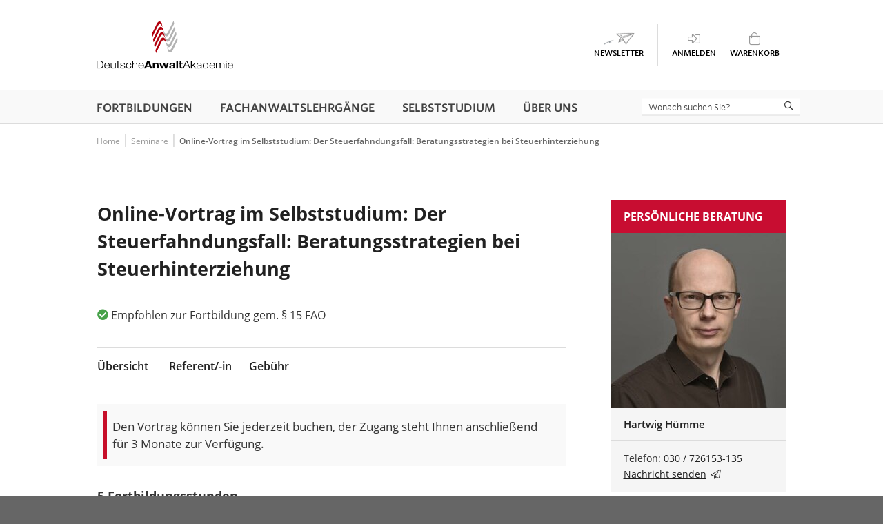

--- FILE ---
content_type: text/html; charset=UTF-8
request_url: https://www.anwaltakademie.de/seminare/online-vortrag-im-selbststudium-der-steuerfahndungsfall-beratu.57323
body_size: 7268
content:
<!doctype html>
<html lang="de" class="no-js">
<head>
    <title>Online-Vortrag im Selbststudium: Der Steuerfahndungsfall: Beratungsstrategien bei Steuerhinterziehung | Deutsche Anwaltakademie</title><meta charset="utf-8"><meta name="robots" content="noindex, follow"><link rel="canonical" href="https://www.anwaltakademie.de/seminare/online-vortrag-im-selbststudium-der-steuerfahndungsfall-beratu.57323"><meta property="og:locale" content="de_DE"><meta property="og:type" content="article"><meta property="og:title" content="Online-Vortrag im Selbststudium: Der Steuerfahndungsfall: Beratungsstrategien bei Steuerhinterziehung | Deutsche Anwaltakademie"><meta property="og:site_name" content="Deutsche Anwaltakademie"><meta property="og:url" content="https://www.anwaltakademie.de/seminare/online-vortrag-im-selbststudium-der-steuerfahndungsfall-beratu.57323"><meta name="twitter:title" content="Online-Vortrag im Selbststudium: Der Steuerfahndungsfall: Beratungsstrategien bei Steuerhinterziehung | Deutsche Anwaltakademie"><meta name="twitter:card" content="summary"><meta name="viewport" content="width=device-width, initial-scale=1">
<link rel="stylesheet" property="stylesheet" type="text/css" href="/assets/css/main.min.css?t=1758806187">
<!--
    Programmierung: mpunkt GmbH, Augsburg
    Konzept & Layout: Berliner Digitalbüro, Berlin

    This website is powered by TYPO3 - inspiring people to share!
	TYPO3 is a free open source Content Management Framework initially created by Kasper Skaarhoj and licensed under GNU/GPL.
	TYPO3 is copyright 1998-2019 of Kasper Skaarhoj. Extensions are copyright of their respective owners.
	Information and contribution at https://typo3.org/
-->
<script src="https://cloud.ccm19.de/app.js?apiKey=0e143e7890be318e2d396afe6ed21477e2f79c442b2ef72c&domain=68c282bef82e39c4d8069494&lang=de_DE" referrerpolicy="origin"></script><script>
    var MP_PATH = '/';
    var pageLang = 'de';
    var functionsAfterLoad = [];
</script>
<script src="/assets/js/generated/bundle.js?t=1758806187"></script>
<!-- Favicon -->
<link rel="apple-touch-icon" sizes="180x180" href="/assets/img/favicon/apple-touch-icon.png">
<link rel="icon" type="image/png" sizes="32x32" href="/assets/img/favicon/favicon-32x32.png">
<link rel="icon" type="image/png" sizes="16x16" href="/assets/img/favicon/favicon-16x16.png">
<link rel="manifest" href="/assets/img/favicon/site.webmanifest" crossorigin="use-credentials">
<link rel="mask-icon" href="/assets/img/favicon/safari-pinned-tab.svg" color="#b62d36">
<meta name="msapplication-TileColor" content="#ffffff">
<meta name="theme-color" content="#ffffff">
</head>
<body>
<div id="layout">
    <div id="header">
        <div id="additional-header">
                    </div>
        <div id="header-inner">
            <div class="content-limiter">
                                <a id="logo" href="https://www.anwaltakademie.de/">
                    <img width="38" height="50" src="/assets/img/daa_logo_welle.svg" title="Deutsche Anwaltakademie" alt="Deutsche Anwaltakademie">
                    <img width="198" height="13" src="/assets/img/daa_logo_schriftzug.svg" title="Deutsche Anwaltakademie Logo" alt="Deutsche Anwaltakademie Logo">
                </a>
                <div id="mobile-toggle-wrap">                        <div id="menu-button" data-title="Menü">
                            <i class="fal fa-bars"></i>
                        </div>
                                                <a id="header-newsletter" href="/newsletter" target="_self" data-title="Newsletter">
                            <i class="icon-newsletter"></i>
                        </a>
                                                <a id="header-login" data-title="Anmelden" href="/login">
                            <i class="fal fa-sign-in-alt"></i>
                        </a>
                                                <div id="header-basket">
                            <div class="basket-link" data-title="Warenkorb" onclick="window.location='/warenkorb';">
                                <i class="fal fa-shopping-bag">
                                    <span id="basket-amount" class="notification" style="display:none;">0</span>
                                </i>
                            </div>
                            <!--Warenkorb PopUp-->
                            <div class="popup-wrap">
                                <div id="basket-popup" class="basket-popup">
                                    <div><i class="far fa-shopping-bag"></i> IHR WARENKORB</div>
                                    <div id="list_basketMini" class="basket-body tal">
                                            <div class="alert alert-danger">Keine Seminare im Warenkorb</div>
                                        </div>
                                    <script>
                                        var ListBasketMini = new AjaxItem('basketMini');
                                    </script>
                                </div>
                            </div>
                        </div>
                                                <div id="search-mobile" data-title="Suche">
                            <i id="search-trigger" class="fal fa-search"></i>
                        </div>
                                        </div>
            </div>
            <nav id="menu"> <ul id="main-menu"> <li class="big has-sub"><a href="/fortbildungen" target="_self"><span class="nav-title">Fortbildungen</span></a><span class="submenu-open"><i class="far fa-angle-down"></i></span><ul><li class="has-sub"><strong><span class="nav-title">F&uuml;r Anw&auml;lte/-innen</span></strong><span class="submenu-open"><i class="far fa-angle-down"></i></span><div class="wrap"><div class="sitetitle"><a href="/fortbildungen/alle-seminare" target="_self"><span class="nav-title">Alle Seminare</span></a></div><div class="sitetitle"><a href="/fortbildungen/seminare-gem-15-fao" target="_self"><span class="nav-title">Seminare gem. &sect; 15 FAO</span></a></div><div class="sitetitle"><a href="/fortbildungen/online-seminare" target="_self"><span class="nav-title">Online-Seminare</span></a></div><div class="sitetitle"><a href="/fortbildungen/inhouse-seminare" target="_self"><span class="nav-title">Inhouse-Seminare</span></a></div><div class="sitetitle"><a href="/fortbildungen/fachtagungen" target="_self"><span class="nav-title">Fachtagungen</span></a></div><div class="sitetitle"><a href="/online-akademie/selbststudium" target="_self"><span class="nav-title">Selbststudium</span></a></div><div class="sitetitle"><a href="/fortbildungen/zertifizierungslehrgang" target="_self"><span class="nav-title">Zertifizierungslehrg&auml;nge</span></a></div><div class="sitetitle"><a href="/fortbildungen/seminare-fuer-ihr-team" target="_self"><span class="nav-title">Seminare f&uuml;r Ihr Team</span></a></div></div></li><li class="has-sub"><strong><span class="nav-title">F&uuml;r Unternehmensjuristen/-innen</span></strong><span class="submenu-open"><i class="far fa-angle-down"></i></span><div class="wrap"><div class="sitetitle"><a href="/fortbildungen/praesenz-seminare-thelegalcounsel" target="_self"><span class="nav-title">Pr&auml;senz-Seminare</span></a></div><div class="sitetitle"><a href="/fortbildungen/online-seminare-thelegalcounsel" target="_self"><span class="nav-title">Online-Seminare</span></a></div><div class="sitetitle"><a href="/fortbildungen/inhouse-seminare-thelegalcounsel" target="_self"><span class="nav-title">Inhouse-Seminare</span></a></div><div class="sitetitle"><a href="/fortbildungen/infos-und-aktuelles-thelegalcounsel" target="_self"><span class="nav-title">Infos und Aktuelles</span></a></div></div></li><li class="has-sub"><strong><span class="nav-title">Notarakademie</span></strong><span class="submenu-open"><i class="far fa-angle-down"></i></span><div class="wrap"><div class="sitetitle"><a href="/fortbildungen/grundkurs-notarpruefung" target="_self"><span class="nav-title">Grundkurs</span></a></div><div class="sitetitle"><a href="/fortbildungen/klausurenfernkurs-notare-innen" target="_self"><span class="nav-title">Klausurenfernkurs</span></a></div><div class="sitetitle"><a href="/fortbildungen/seminare-fuer-notare-und-notarinnen" target="_self"><span class="nav-title">Seminare</span></a></div><div class="sitetitle"><a href="/fortbildungen/infos-und-angebote-fuer-angehende-notare/-innen" target="_self"><span class="nav-title">Infos und Angebote</span></a></div></div></li><li class="has-sub"><strong><span class="nav-title">Informationen</span></strong><span class="submenu-open"><i class="far fa-angle-down"></i></span><div class="wrap"><div class="sitetitle"><a href="/ueber-uns/haeufig-gestellte-fragen#c170" target="_self"><span class="nav-title">FAQ</span></a></div><div class="sitetitle"><a href="/fortbildungen/seminarorte" target="_self"><span class="nav-title">Seminarorte</span></a></div><div class="sitetitle"><a href="/referierende" target="_self"><span class="nav-title">Referierende</span></a></div></div></li></ul></li><li class="has-sub"><a href="/fachanwaltslehrgaenge" target="_self"><span class="nav-title">Fachanwalts&shy;lehrg&auml;nge</span></a><span class="submenu-open"><i class="far fa-angle-down"></i></span><ul><li><a href="/fachanwaltslehrgaenge" target="_self"><span class="nav-title">Alle Fachanwaltslehrg&auml;nge</span></a></li><li><a href="/fachanwaltslehrgaenge/fachanwaltsordnung" target="_self"><span class="nav-title">Fachanwaltsordnung</span></a></li><li><a href="/ueber-uns/haeufig-gestellte-fragen#c1147" target="_self"><span class="nav-title">FAQ</span></a></li></ul></li><li class="has-sub"><a href="/online-akademie" target="_self"><span class="nav-title">Selbststudium</span></a><span class="submenu-open"><i class="far fa-angle-down"></i></span><ul><li><a href="/online-akademie/selbststudium" target="_self"><span class="nav-title">DAA E-Learning-Center</span></a></li><li><a href="/online-akademie/anwaltzertifikat-online" target="_self"><span class="nav-title">Anwaltzertifikat Online</span></a></li><li><a href="/ueber-uns/haeufig-gestellte-fragen#c1184" target="_self"><span class="nav-title">FAQ</span></a></li></ul></li><li class="big has-sub"><a href="/ueber-uns" target="_self"><span class="nav-title">&Uuml;ber uns</span></a><span class="submenu-open"><i class="far fa-angle-down"></i></span><ul><li class="has-sub"><strong><span class="nav-title">&Uuml;ber uns</span></strong><span class="submenu-open"><i class="far fa-angle-down"></i></span><div class="wrap"><div class="sitetitle"><a href="/ueber-uns/unternehmensprofil" target="_self"><span class="nav-title">Unternehmensprofil</span></a></div><div class="sitetitle"><a href="/ueber-uns/unser-team" target="_self"><span class="nav-title">Unser Team</span></a></div><div class="sitetitle"><a href="/ueber-uns/stellenangebote" target="_self"><span class="nav-title">Stellenangebote</span></a></div><div class="sitetitle"><a href="/ueber-uns/unsere-partner" target="_self"><span class="nav-title">Unsere Partner</span></a></div><div class="sitetitle"><a href="/ueber-uns/kontakt" target="_self"><span class="nav-title">Kontakt</span></a></div></div></li><li class="has-sub"><strong><span class="nav-title">Service &amp; Infos</span></strong><span class="submenu-open"><i class="far fa-angle-down"></i></span><div class="wrap"><div class="sitetitle"><a href="/ueber-uns/kongressorganisation" target="_self"><span class="nav-title">Kongress&shy;organisation</span></a></div><div class="sitetitle"><a href="/ueber-uns/haeufig-gestellte-fragen" target="_self"><span class="nav-title">FAQ</span></a></div><div class="sitetitle"><a href="/ueber-uns/agb" target="_self"><span class="nav-title">AGB</span></a></div><div class="sitetitle"><a href="/ueber-uns/einzugsermaechtigung" target="_self"><span class="nav-title">Einzugserm&auml;chtigung</span></a></div><div class="sitetitle"><a href="/datenschutz" target="_self"><span class="nav-title">Datenschutzhinweis</span></a></div></div></li><li class="has-sub"><strong><span class="nav-title">News</span></strong><span class="submenu-open"><i class="far fa-angle-down"></i></span><div class="wrap"><div class="sitetitle"><a href="/ueber-uns/neuigkeiten" target="_self"><span class="nav-title">Neuigkeiten</span></a></div><div class="sitetitle"><a href="/rss" target="_self"><span class="nav-title">RSS-Feed</span></a></div></div></li></ul></li><li id="search-desktop"></li><li class="mobile-only"><a href="/newsletter" target="_self"><span class="nav-title">Newsletter</span> <i class="icon-newsletter"></i></a></li> </ul> </nav>        </div>
                    <div id="search-position-mobile">
                <div id="search-wrap">
                    <form id="search" method="get" action="/suche">
                        <input id="search-input" type="search" name="q" autocomplete="off" placeholder="Wonach suchen Sie?" value="">
                        <button><i class="far fa-search"></i></button>
                        <button id="close-search"><i class="far fa-arrow-left"></i></button>
                    </form>
                    <div id="search-results-wrap">
                        <div></div>
                    </div>
                </div>
            </div>
                </div>
    <div id="content">
        <div id="breadcrumb-wrap" class="overlay-breadcrumb"><div id="breadcrumb"><div class="csc-breadcrumb"><ol class="csc-breadcrumb-list" itemscope itemtype="http://schema.org/BreadcrumbList"><li itemprop="itemListElement" itemscope itemtype="http://schema.org/ListItem"><a href="https://www.anwaltakademie.de/" itemprop="item"><span itemprop="name">Home</span></a><meta itemprop="position" content="1" /></li><li itemprop="itemListElement" itemscope itemtype="http://schema.org/ListItem"><a href="https://www.anwaltakademie.de/seminare" itemprop="item"><span itemprop="name">Seminare</span></a><meta itemprop="position" content="2" /></li><li itemprop="itemListElement" itemscope itemtype="http://schema.org/ListItem"><a href="/seminare/online-vortrag-im-selbststudium-der-steuerfahndungsfall-beratu.57323" itemprop="item"><span itemprop="name">Online-Vortrag im Selbststudium: Der Steuerfahndungsfall: Beratungsstrategien bei Steuerhinterziehung</span></a><meta itemprop="position" content="3" /></li></ol></div></div></div>
<div class="seminardetailpage"><div class="left-col">    <div class="csc-frame-wrap">
                    <div class="csc-frame csc-frame-default csc-layout-10 csc-headerspacebefore-35 csc-headerspaceafter-35">
                <header class="csc-header-alignment-left">
                    <h1 class="csc-header csc-header-2" style="margin-top: 0 !important; margin-bottom: 35px !important;">
                    <span class="csc-header-wrap">Online-Vortrag im Selbststudium: Der Steuerfahndungsfall: Beratungsstrategien bei Steuerhinterziehung</span>
                </h1>
                </header>
            </div>
            <div class="recommended">Empfohlen zur Fortbildung gem. § 15 FAO</div>    </div>
    <div class="csc-sectionmenu-outer">
    <div class="csc-frame-wrap csc-rulebefore-1 csc-ruleafter-1 csc-sectionmenu-wrap" style="z-index: 101; position: relative; top: 0;">
        <div class="csc-frame">
            <div class="csc-body">
                <div class="csc-sectionmenu">
                    <div>
                        <a href="#uebersicht" class="">Übersicht</a>
                        <a id="menu-dozentin" href="#dozentin">Referent/-in</a><a id="menu-veranstaltungsort" href="#veranstaltungsort">Ort</a><a id="menu-teilnahmegebuehr" href="#teilnahmegebuehr">Gebühr</a>                    </div>
                    <div class="csc-sectionmenu-button">
                                            </div>
                </div>
            </div>
        </div>
    </div>
</div>
<div id="uebersicht" class="csc-frame-wrap"><div class="seminar-content"><div class="warning"><p style="">Den Vortrag k&ouml;nnen Sie jederzeit buchen, der Zugang steht Ihnen anschlie&szlig;end f&uuml;r 3 Monate zur Verf&uuml;gung.</p></div></div><div class="seminar-content"><header><strong>5 Fortbildungsstunden</strong></header><div><p>Online | Montag, 01. Januar 2024, 00:01&nbsp;Uhr bis Dienstag, 31. Dezember 2024, 23:59&nbsp;Uhr (5&nbsp;Vortragsstunden)<br>Veranstaltungs-Nr. 82197-24</p></div></div><div class="seminar-content"><header><strong>An wen richtet sich das Seminar?</strong></header><div><p style="">Rechtsanw&auml;lte/-innen, Fachanw&auml;lte/-innen f&uuml;r Steuerrecht, Fachanw&auml;lte/-innen f&uuml;r Strafrecht, Steuerberater/-innen, Wirtschaftspr&uuml;fer/-innen und Mitarbeitende in Rechtsabteilungen sowie andere Personen, die sich f&uuml;r Steuerstrafrecht interessieren</p></div></div><div class="seminar-content"><header><strong>Worum geht es?</strong></header><div><p style="">Behandelt wird der Verlauf des Steuerfahndungsfalles von der Mandatsannahme bis zur steuerrechtlichen und strafrechtlichen Erledigung.</p></div></div><div class="seminar-content"><header><strong>Was sind die Schwerpunkte?</strong></header><div><ul style=""><li style=""><p style="">Kompetenzen der Steuerfahndung sowie insbesondere deren Vorgehensweise</p></li><li style=""><p style="">Legale Abwehrma&szlig;nahmen gegen Eingriffe der Ermittlungsbeh&ouml;rden im Besteuerungs- und Strafverfahren</p></li><li style=""><p style="">Durchsuchung und Beschlagnahme &ndash; Verhaltensregeln und Rechtsschutzm&ouml;glichkeiten</p></li><li style=""><p style="">Automatisierte Pr&uuml;fungsmethoden</p></li><li style=""><p style="">Tats&auml;chliche Verst&auml;ndigungen</p></li><li style=""><p style="">Wechselwirkungen zwischen Straf- und Besteuerungsverfahren</p></li><li style=""><p style="">Selbstanzeige und strafbefreiende Fremdanzeige</p></li><li style=""><p style="">Ausnutzung von Fehlern der Strafverfolgungsbeh&ouml;rden</p></li><li style=""><p style="">Wesentliche Elemente des materiellen Steuerstrafrechts</p></li></ul></div></div><div class="seminar-content"><div class="recommended">Empfohlen zur Fortbildung gem. § 15 FAO</div></div></div><div class="seminar-content"><div style="height:1px;border-top: 1px dashed #dcdcdc;"></div></div><div id="dozentin" class="csc-frame-wrap"><div class="seminar-content"><header><h2><i class="fas fa-graduation-cap"></i> Wer referiert?</h2></header></div><div class="seminar-content"><div><div class="dozent-item"><div class="dozent-item__head"><a class="dozent-item__photo" href="/referierende/peter-gussen.566871" ><img class="lazyload" src="/assets/img/lazyload-ph.png" data-src="/thumbs/3/Foto_56687.85-85-0.jpg" alt="Foto: Dr. Peter Gu&szlig;en" width="85" height="85" style="width:85px; height:85px;"></a><div class="dozent-item__title"><div><a href="/referierende/peter-gussen.566871">Dr. Peter Gußen</a></div><div>Rechtsanwalt, Dipl.-Finanzwirt, Fachanwalt für Steuerrecht, Bochum</div></div></div></div></div></div></div>    <script>
        document.getElementById('menu-veranstaltungsort').style.display = 'none';
    </script>
    <div class="seminar-content"><div style="height:1px;border-top: 1px dashed #dcdcdc;"></div></div><div id="teilnahmegebuehr" class="csc-frame-wrap"><div class="seminar-content"><header><h2><i class="fas fa-credit-card" style="font-weight:300;"></i> Was kostet die Bearbeitung?</h2></header></div><div class="seminar-content"><div><ul class="red"><li>182 € RAe/-innen bis 3 Jahre nach Zulassung/Assessoren/-innen bis 3 Jahre nach 2. Examen/Referendare/-innen</li><li>273 € Mitglieder Anwaltverein</li><li>303 € Nichtmitglieder</li></ul></div></div><div class="seminar-content"><div><p style="">zzgl. gesetzl. USt.</p></div></div></div></div><div class="right-col"><div class="right-col-inner">        <div class="card-wrap">
            <div class="header">Persönliche Beratung</div>
            <div class="contact-person-img"><div class="contact-person-img__img lazyload" data-bg="/thumbs/3/Foto_131717.254-0-0.jpg"></div></div>            <div class="contact-name">
                Hartwig Hümme            </div>
            <div class="contact-info">
                <p>Telefon: <a href="tel:+4930726153135">030 / 726153-135</a></p><p><a href="" onclick="contactFormLayer('131717','57323'); return false;" class="message"><span>Nachricht senden</span><i class="fal fa-paper-plane"></i></a></p>            </div>
        </div>
        </div></div></div><!--Zum Warenkorb hinzugefügt-->
<div id="added-product" class="popup-overlay" style="display:none;">
    <div class="popup-bg" onclick="$(this).closest('.popup-overlay').hide();"></div>
    <div class="popup add-basket">
        <i class="fas fa-times" onclick="$(this).closest('.popup-overlay').hide();"></i>
        <div class="headline-20">
            <header class="confirmation">
                <i class="fas fa-check-circle"></i>
                <h2>Ihrem Warenkorb hinzugefügt</h2>
            </header>
        </div>
        <div>
            <div class="csc-frame order-overview desktop">
                <table class="contenttable">
                    <thead>
                    <tr class="tr-odd tr-0">
                        <th scope="col" class="td-0">Datum</th>
                        <th scope="col" class="td-1">Ort</th>
                        <th scope="col" class="td-2">Dauer</th>
                        <th scope="col" class="td-3">Thema</th>
                    </tr>
                    </thead>
                    <tbody>
                    <tr class="tr-even tr-1">
                        <td class="td-0">
                            01.01.2024                        </td>
                        <td class="td-1">
                            Online                        </td>
                        <td class="td-2">
                            5 h                        </td>
                        <td class="td-3">
                            <strong>Online-Vortrag im Selbststudium: Der Steuerfahndungsfall: Beratungsstrategien bei Steuerhinterziehung</strong>
                                                    </td>
                    </tr>
                    </tbody>
                </table>
            </div>
            <div class="csc-frame grid-3">
                <div class="csc-grid-row">
                    <div class="csc-grid-col grid-col-1">
                        <a href="" class="grauer-button" onclick="$('.popup-overlay').hide(); return false;">Weitere Seminare buchen</a>
                    </div>
                                            <div class="csc-grid-col grid-col-0">
                            <a href="/warenkorb" title="Warenkorb" class="roter-button">zum Warenkorb</a>
                        </div>
                                        </div>
            </div>
        </div>
    </div>
</div>
<script type="application/ld+json">
{"@context":"https://schema.org","@type":"Event","name":"Online-Vortrag im Selbststudium: Der Steuerfahndungsfall: Beratungsstrategien bei Steuerhinterziehung","organizer":{"@type":"Organization","name":"Deutsche Anwaltakademie","url":"https://www.anwaltakademie.de/"},"eventStatus":"https://schema.org/EventScheduled","startDate":"2024-01-01T00:01:00+01:00","endDate":"2024-12-31T23:59:00+01:00","eventAttendanceMode":"https://schema.org/OnlineEventAttendanceMode","location":{"@type":"VirtualLocation","url":"https://www.anwaltakademie.de/login"},"description":"Behandelt wird der Verlauf des Steuerfahndungsfalles von der Mandatsannahme bis zur steuerrechtlichen und strafrechtlichen Erledigung. "}
</script>
</div>
<div id="footer">
            <div id="footer-top">
            <div class="content-limiter">
                                    <div id="footer-menu">
                        <div id="c25" class="csc-frame-wrap csc-grid-wrap"><div class="csc-frame csc-frame-default csc-grid-wrapper grid-4  "><div class="csc-body"></div><div class="csc-grid-row"><div class="csc-grid-col grid-col-1"><div class="csc-frame-wrap"><div id="c1038" class="csc-frame csc-frame-default"><div class="csc-body"><p><b><a href="/fortbildungen">Fortbildungen</a></b></p>
<p><a href="/fortbildungen/alle-seminare" target="_self" title="Alle Seminare">Alle Seminare</a></p>
<p><a href="/fortbildungen/seminare-gem-15-fao" target="_self" title="Seminare gem. § 15 FAO">Seminare gem. § 15 FAO</a></p>
<p><a href="/fortbildungen/online-seminare" target="_self" title="Online-Seminare für Anwälte/-innen">Online-Seminare</a></p>
<p><a href="/fortbildungen/inhouse-seminare" target="_self" title="Inhouse-Seminare für Anwälte/-innen">Inhouse-Seminare</a></p>
<p><a href="/online-akademie/selbststudium">Selbststudium</a></p>
<p><a href="/fortbildungen/fachtagungen" target="_self" title="Fachtagungen">Fachtagungen</a></p></div></div></div></div><div class="csc-grid-col grid-col-2"><div class="csc-frame-wrap"><div id="c1039" class="csc-frame csc-frame-default"><div class="csc-body"><p><b><a href="/fachanwaltslehrgaenge">Fachanwaltslehrgänge</a></b></p>
<p><a href="/fachanwaltslehrgaenge" title="Fachanwaltslehrgänge">Alle Fachanwaltslehrgänge</a></p></div></div></div><div class="csc-frame-wrap"><div id="c1040" class="csc-frame csc-frame-default"><div class="csc-body"><p><b>Notarakademie</b></p>
<p><a href="/fortbildungen/grundkurs-notarpruefung" target="_self" title="Grundlagenkurs für Notare/-innen">Grundkurs</a></p>
<p><a href="/fortbildungen/klausurenfernkurs-notare-innen" target="_self" title="Klausurenfernkurs">Klausurenfernkurs</a></p>
<p><a href="/fortbildungen/seminare-fuer-notare-und-notarinnen" target="_self" title="Seminare">Seminare</a></p></div></div></div></div><div class="csc-grid-col grid-col-3"><div class="csc-frame-wrap"><div id="c1041" class="csc-frame csc-frame-default"><div class="csc-body"><p><b>Informationen</b></p>
<p><a href="/ueber-uns/haeufig-gestellte-fragen" target="_self" title="FAQ">FAQ</a></p></div></div></div><div class="csc-frame-wrap"><div id="c1042" class="csc-frame csc-frame-default"><div class="csc-body"><p><b>Über Uns</b></p>
<p><a href="/ueber-uns/agb" title="AGB">AGB</a></p>
<p><a href="/datenschutz" title="Datenschutz">Datenschutz</a></p></div></div></div></div></div></div></div>                    </div>
                                        <div id="footer-contact">
                        <div class="csc-frame-wrap"><div id="c28" class="csc-frame csc-frame-default csc-headerspaceafter-28"><div class="csc-body"><div class="csc-textpic csc-textpic-below csc-textpic-center"><div class="csc-textpic-text"><p class="text-center"><span style="font-size:16px;"><strong><span style="font-size:16px;"></span>HABEN SIE FRAGEN?</strong></span></p>
<p class="text-center">Wir sind gern&nbsp;für Sie da. Rufen Sie uns an:<br /> 030 72 61 53-0</p></div><div class="csc-imagewrap-outer"><div class="csc-imagewrap"><div class="csc-textpic-flex csc-imagecols-3" style="max-width:180px;"><div class="csc-textpic-image"><figure><a href="/ueber-uns/haeufig-gestellte-fragen"><img class="lazyload" src="/assets/img/lazyload-ph.png" data-src="/fileadmin/inhaltsbilder/fontawesome/faq-footer.png" alt="" /></a><figcaption class="csc-textpic-caption">FAQ</figcaption></figure></div><div class="csc-textpic-image"><figure><a href="javascript:contactFormLayer();"><img class="lazyload" src="/assets/img/lazyload-ph.png" data-src="/fileadmin/inhaltsbilder/fontawesome/mail-footer-paperplane-.png" alt="" /></a><figcaption class="csc-textpic-caption">Mail</figcaption></figure></div><div class="csc-textpic-image"><figure><a href="tel:+49307261530"><img class="lazyload" src="/assets/img/lazyload-ph.png" data-src="/fileadmin/inhaltsbilder/fontawesome/phone-footer.png" alt="" /></a><figcaption class="csc-textpic-caption">Tel.</figcaption></figure></div></div></div></div></div></div></div></div>                    </div>
                                </div>
        </div>
                <div id="footer-main-menu">
            <ul>
                <li class="big has-sub"><a href="/fortbildungen" target="_self"  title="Fortbildungen"><span class="nav-title">Fortbildungen</span></a><span class="submenu-open"><i class="far fa-angle-down"></i></span><ul><li class=" big has-sub"><strong title="F&uuml;r Anw&auml;lte/-innen"><span class="nav-title">F&uuml;r Anw&auml;lte/-innen</span></strong><span class="submenu-open"><i class="far fa-angle-down"></i></span><ul><li class=" big has-sub"><a href="/fortbildungen/alle-seminare" target="_self"  title="Alle Seminare"><span class="nav-title">Alle Seminare</span></a></li><li class=" big has-sub"><a href="/fortbildungen/seminare-gem-15-fao" target="_self"  title="Seminare gem. &sect; 15 FAO"><span class="nav-title">Seminare gem. &sect; 15 FAO</span></a></li><li class=" big has-sub"><a href="/fortbildungen/online-seminare" target="_self"  title="Online-Seminare f&uuml;r Anw&auml;lte/-innen"><span class="nav-title">Online-Seminare</span></a></li><li class=" big has-sub"><a href="/fortbildungen/inhouse-seminare" target="_self"  title="Inhouse-Seminare f&uuml;r Anw&auml;lte/-innen"><span class="nav-title">Inhouse-Seminare</span></a></li><li class=" big has-sub"><a href="/fortbildungen/fachtagungen" target="_self"  title="Fachtagungen"><span class="nav-title">Fachtagungen</span></a></li><li class=" big has-sub"><a href="/online-akademie/selbststudium" target="_self"  title="Selbststudium"><span class="nav-title">Selbststudium</span></a></li><li class=" big has-sub"><a href="/fortbildungen/zertifizierungslehrgang" target="_self"  title="Zertifizierungslehrg&auml;nge"><span class="nav-title">Zertifizierungslehrg&auml;nge</span></a></li><li class=" big has-sub"><a href="/fortbildungen/seminare-fuer-ihr-team" target="_self"  title="Seminare f&uuml;r Ihr Team"><span class="nav-title">Seminare f&uuml;r Ihr Team</span></a></li></ul></li><li class=" big has-sub"><strong title="F&uuml;r Unternehmensjuristen/-innen"><span class="nav-title">F&uuml;r Unternehmensjuristen/-innen</span></strong><span class="submenu-open"><i class="far fa-angle-down"></i></span><ul><li class=" big has-sub"><a href="/fortbildungen/praesenz-seminare-thelegalcounsel" target="_self"  title="Pr&auml;senz-Seminare f&uuml;r Unternehmensjuristen/-innen"><span class="nav-title">Pr&auml;senz-Seminare</span></a></li><li class=" big has-sub"><a href="/fortbildungen/online-seminare-thelegalcounsel" target="_self"  title="Online-Seminare f&uuml;r Unternehmensjuristen/-innen"><span class="nav-title">Online-Seminare</span></a></li><li class=" big has-sub"><a href="/fortbildungen/inhouse-seminare-thelegalcounsel" target="_self"  title="Inhouse-Seminare f&uuml;r Unternehmensjuristen/-innen"><span class="nav-title">Inhouse-Seminare</span></a></li><li class=" big has-sub"><a href="/fortbildungen/infos-und-aktuelles-thelegalcounsel" target="_self"  title="Infos und Aktuelles f&uuml;r Unternehmensjuristen/-innen"><span class="nav-title">Infos und Aktuelles</span></a></li></ul></li><li class=" big has-sub"><strong title="Notarakademie"><span class="nav-title">Notarakademie</span></strong><span class="submenu-open"><i class="far fa-angle-down"></i></span><ul><li class=" big has-sub"><a href="/fortbildungen/grundkurs-notarpruefung" target="_self"  title="Grundkurs Notarpr&uuml;fung"><span class="nav-title">Grundkurs</span></a></li><li class=" big has-sub"><a href="/fortbildungen/klausurenfernkurs-notare-innen" target="_self"  title="Klausurenfernkurs Notariat"><span class="nav-title">Klausurenfernkurs</span></a></li><li class=" big has-sub"><a href="/fortbildungen/seminare-fuer-notare-und-notarinnen" target="_self"  title="Seminare f&uuml;r Notare und Notarinnen"><span class="nav-title">Seminare</span></a></li><li class=" big has-sub"><a href="/fortbildungen/infos-und-angebote-fuer-angehende-notare/-innen" target="_self"  title="Infos und Angebote f&uuml;r angehende Notare/-innen"><span class="nav-title">Infos und Angebote</span></a></li></ul></li><li class=" big has-sub"><strong title="Informationen"><span class="nav-title">Informationen</span></strong><span class="submenu-open"><i class="far fa-angle-down"></i></span><ul><li class=" big has-sub"><a href="/ueber-uns/haeufig-gestellte-fragen#c170" target="_self"  title="FAQ"><span class="nav-title">FAQ</span></a></li><li class=" big has-sub"><a href="/fortbildungen/seminarorte" target="_self"  title="Seminarorte"><span class="nav-title">Seminarorte</span></a></li><li class=" big has-sub"><a href="/referierende" target="_self"  title="Referierende"><span class="nav-title">Referierende</span></a></li></ul></li></ul></li><li class="has-sub"><a href="/fachanwaltslehrgaenge" target="_self"  title="Fachanwalts&shy;lehrg&auml;nge"><span class="nav-title">Fachanwalts&shy;lehrg&auml;nge</span></a><span class="submenu-open"><i class="far fa-angle-down"></i></span><ul><li class=" "><a href="/fachanwaltslehrgaenge" target="_self"  title="Alle Fachanwaltslehrg&auml;nge"><span class="nav-title">Alle Fachanwaltslehrg&auml;nge</span></a></li><li class=" "><a href="/fachanwaltslehrgaenge/fachanwaltsordnung" target="_self"  title="Fachanwaltsordnung"><span class="nav-title">Fachanwaltsordnung</span></a></li><li class=" "><a href="/ueber-uns/haeufig-gestellte-fragen#c1147" target="_self"  title="FAQ"><span class="nav-title">FAQ</span></a></li></ul></li><li class="has-sub"><a href="/online-akademie" target="_self"  title="Selbststudium"><span class="nav-title">Selbststudium</span></a><span class="submenu-open"><i class="far fa-angle-down"></i></span><ul><li class=" "><a href="/online-akademie/selbststudium" target="_self"  title="DAA E-Learning-Center"><span class="nav-title">DAA E-Learning-Center</span></a></li><li class=" "><a href="/online-akademie/anwaltzertifikat-online" target="_self"  title="Anwaltzertifikat Online"><span class="nav-title">Anwaltzertifikat Online</span></a></li><li class=" "><a href="/ueber-uns/haeufig-gestellte-fragen#c1184" target="_self"  title="FAQ"><span class="nav-title">FAQ</span></a></li></ul></li><li class="big has-sub"><a href="/ueber-uns" target="_self"  title="&Uuml;ber uns"><span class="nav-title">&Uuml;ber uns</span></a><span class="submenu-open"><i class="far fa-angle-down"></i></span><ul><li class=" big has-sub"><strong title="&Uuml;ber uns"><span class="nav-title">&Uuml;ber uns</span></strong><span class="submenu-open"><i class="far fa-angle-down"></i></span><ul><li class=" big has-sub"><a href="/ueber-uns/unternehmensprofil" target="_self"  title="Unternehmensprofil"><span class="nav-title">Unternehmensprofil</span></a></li><li class=" big has-sub"><a href="/ueber-uns/unser-team" target="_self"  title="Unser Team"><span class="nav-title">Unser Team</span></a></li><li class=" big has-sub"><a href="/ueber-uns/stellenangebote" target="_self"  title="Stellenangebote"><span class="nav-title">Stellenangebote</span></a></li><li class=" big has-sub"><a href="/ueber-uns/unsere-partner" target="_self"  title="Unsere Partner"><span class="nav-title">Unsere Partner</span></a></li><li class=" big has-sub"><a href="/ueber-uns/kontakt" target="_self"  title="Kontakt"><span class="nav-title">Kontakt</span></a></li></ul></li><li class=" big has-sub"><strong title="Service &amp; Infos"><span class="nav-title">Service &amp; Infos</span></strong><span class="submenu-open"><i class="far fa-angle-down"></i></span><ul><li class=" big has-sub"><a href="/ueber-uns/kongressorganisation" target="_self"  title="Kongress&shy;organisation"><span class="nav-title">Kongress&shy;organisation</span></a></li><li class=" big has-sub"><a href="/ueber-uns/haeufig-gestellte-fragen" target="_self"  title="FAQ"><span class="nav-title">FAQ</span></a></li><li class=" big has-sub"><a href="/ueber-uns/agb" target="_self"  title="AGB"><span class="nav-title">AGB</span></a></li><li class=" big has-sub"><a href="/ueber-uns/einzugsermaechtigung" target="_self"  title="Einzugserm&auml;chtigung"><span class="nav-title">Einzugserm&auml;chtigung</span></a></li><li class=" big has-sub"><a href="/datenschutz" target="_self"  title="Datenschutzhinweis"><span class="nav-title">Datenschutzhinweis</span></a></li></ul></li><li class=" big has-sub"><strong title="News"><span class="nav-title">News</span></strong><span class="submenu-open"><i class="far fa-angle-down"></i></span><ul><li class=" big has-sub"><a href="/ueber-uns/neuigkeiten" target="_self"  title="Neuigkeiten"><span class="nav-title">Neuigkeiten</span></a></li><li class=" big has-sub"><a href="/rss" target="_self"  title="RSS-Feed"><span class="nav-title">RSS-Feed</span></a></li></ul></li></ul></li>            </ul>
        </div>
                <div id="footer-bar">
            <div class="content-limiter">
                <div id="footer-txt"><div>© Deutsche<b style="font-weight:600;">Anwalt</b>Akademie</div><div class="csc-body"><p><a href="/impressum">Impressum</a>&nbsp;| <a href="/datenschutz">Datenschutz</a>&nbsp;| <a href="/datenschutz" onclick="CCM.openWidget(); return false;">Cookie-Einstellungen</a></p></div></div>            </div>
        </div>
        </div>
</div>
<script async src="/assets/js/vendor/lazysizes.min.js"></script>
<script>
    document.addEventListener('lazybeforeunveil', function (e) {
        var bg = null;
        if (e.target.getAttribute('data-bg')) {
            bg = e.target.getAttribute('data-bg');
        }
        if (bg) {
            e.target.style.backgroundImage = 'url(' + bg + ')';
        }
    });
</script>
</body>
</html>


--- FILE ---
content_type: text/css; charset=utf-8
request_url: https://www.anwaltakademie.de/assets/css/main.min.css?t=1758806187
body_size: 77090
content:
/*! normalize.css v8.0.1 | MIT License | github.com/necolas/normalize.css */html{line-height:1.15;-webkit-text-size-adjust:100%}body{margin:0}main{display:block}h1{font-size:2em;margin:.67em 0}hr{box-sizing:content-box;height:0;overflow:visible}pre{font-family:monospace,monospace;font-size:1em}a{background-color:rgba(0,0,0,0)}abbr[title]{border-bottom:none;text-decoration:underline;text-decoration:underline dotted}b,strong{font-weight:bolder}code,kbd,samp{font-family:monospace,monospace;font-size:1em}small{font-size:80%}sub,sup{font-size:75%;line-height:0;position:relative;vertical-align:baseline}sub{bottom:-0.25em}sup{top:-0.5em}img{border-style:none}button,input,optgroup,select,textarea{font-family:inherit;font-size:100%;line-height:1.15;margin:0}button,input{overflow:visible}button,select{text-transform:none}button,[type=button],[type=reset],[type=submit]{-webkit-appearance:button}button::-moz-focus-inner,[type=button]::-moz-focus-inner,[type=reset]::-moz-focus-inner,[type=submit]::-moz-focus-inner{border-style:none;padding:0}button:-moz-focusring,[type=button]:-moz-focusring,[type=reset]:-moz-focusring,[type=submit]:-moz-focusring{outline:1px dotted ButtonText}fieldset{padding:.35em .75em .625em}legend{box-sizing:border-box;color:inherit;display:table;max-width:100%;padding:0;white-space:normal}progress{vertical-align:baseline}textarea{overflow:auto}[type=checkbox],[type=radio]{box-sizing:border-box;padding:0}[type=number]::-webkit-inner-spin-button,[type=number]::-webkit-outer-spin-button{height:auto}[type=search]{-webkit-appearance:textfield;outline-offset:-2px}[type=search]::-webkit-search-decoration{-webkit-appearance:none}::-webkit-file-upload-button{-webkit-appearance:button;font:inherit}details{display:block}summary{display:list-item}template,[hidden]{display:none}*,*:before,*:after{padding:0;margin:0;line-height:1.4em;box-sizing:border-box;-webkit-box-sizing:border-box}html{font-size:10px;font-family:sans-serif;-ms-text-size-adjust:100%;-webkit-text-size-adjust:100%}body{font-family:Arial,Helvetica,sans-serif;font-weight:400;background-color:#fff;color:#000;font-size:16px;font-size:1.6rem;line-height:2.1rem;margin:0;padding:0}@media screen and (min-width: 1024px){body{font-size:18px;font-size:1.8rem}}form,textarea{margin:0}p{margin:0 0 .8em}a img{border:0 #000 solid}hr{height:1px;border:0;background-color:#777;color:#777}.small{font-size:.8em}.little{font-size:.9em}@media print{#header,#footer{display:none !important}}.csc-frame{border:0;margin-bottom:2em}.csc-frame:not([class*=csc-spaceafter]):last-child{margin-bottom:0}.csc-frame-ruler-before{border-top:1px solid #bbb;padding-top:1em}.csc-frame-ruler-after{border-bottom:1px solid #bbb;padding-bottom:1em}.csc-frame-indent{padding-left:50px}.csc-frame-indent-left{padding-left:33%}.csc-frame-indent-right{padding-right:33%}.csc-spacebefore-extra-small{margin-top:20px}.csc-spacebefore-small{margin-top:40px}.csc-spacebefore-medium{margin-top:60px}.csc-spacebefore-large{margin-top:80px}.csc-spacebefore-extra-large{margin-top:100px}.csc-spaceafter-extra-small{margin-bottom:20px}.csc-spaceafter-small{margin-bottom:40px}.csc-spaceafter-medium{margin-bottom:60px}.csc-spaceafter-large{margin-bottom:80px}.csc-spaceafter-extra-large{margin-bottom:100px}@media screen and (min-width: 480px){.csc-spacebefore-extra-small{margin-top:30px}.csc-spacebefore-small{margin-top:60px}.csc-spacebefore-medium{margin-top:100px}.csc-spacebefore-large{margin-top:150px}.csc-spacebefore-extra-large{margin-top:200px}.csc-spaceafter-extra-small{margin-bottom:30px}.csc-spaceafter-small{margin-bottom:60px}.csc-spaceafter-medium{margin-bottom:100px}.csc-spaceafter-large{margin-bottom:150px}.csc-spaceafter-extra-large{margin-bottom:200px}}.align-left{text-align:left}.align-center{text-align:center}.align-right{text-align:right}.text-left{text-align:left}.text-center{text-align:center}.text-right{text-align:right}.text-justify{text-align:justify}.csc-grid-row,.csc-grid-col{margin-bottom:2em}.csc-grid-row:last-child,.csc-grid-col:last-child{margin-bottom:0}@media screen and (min-width: 768px){.csc-grid-wrapper:last-child{margin-bottom:0}.csc-grid-row{display:-webkit-box;display:-moz-box;display:-ms-flexbox;display:-webkit-flex;display:flex}.csc-grid-col{-webkit-box-flex:1;-moz-box-flex:1;-webkit-flex:1;-ms-flex:1;flex:1;margin-bottom:0;margin-right:2em}.csc-grid-row>.csc-grid-col:last-child{margin-right:0}}.csc-header-0,.csc-header-1{padding:0;margin:.5em 0 1em;font-size:2em}.csc-header-2{padding:0;margin:.5em 0 1em;font-size:1.5em}.csc-header-3{padding:0;margin:.5em 0 1em;font-size:1.17em}.csc-header-4{padding:0;margin:.5em 0 1em;font-size:1.12em}.csc-header-5{padding:0;margin:.5em 0 1em;font-size:.83em}.csc-subheader{font-size:70%;font-weight:400;color:#777;display:block}.csc-frame>header>time{margin:.5em 0 0;display:block}.csc-frame>header>time+.csc-header-0,.csc-frame>header>time+.csc-header-1,.csc-frame>header>time+.csc-header-2,.csc-frame>header>time+.csc-header-3,.csc-frame>header>time+.csc-header-4,.csc-frame>header>time+.csc-header-5{margin-top:0}.csc-header-alignment-center{text-align:center}.csc-header-alignment-right{text-align:right}.csc-header-alignment-left{text-align:left}.csc-header-date,.csc-linktotop{font-size:.9em}ul,ol,dl{margin-bottom:1em}ul li{list-style-type:disc;list-style-position:outside;margin-left:2em}ol li{list-style-type:decimal;list-style-position:outside;margin-left:2em}dl dt{list-style-position:outside}dl dd{list-style-position:outside;margin-left:2em}ul ul{margin-left:1em}ol ol{margin-left:1.8em}div.csc-textpic:after{visibility:hidden;display:block;content:" ";clear:both;height:0}div.csc-textmedia:after{visibility:hidden;display:block;content:" ";clear:both;height:0}figcaption.csc-textpic-caption{display:block !important;font-size:14px;margin:30px 0 30px 0;line-height:1.3em}.csc-textpic-caption{text-align:left}.csc-frame a.zoom{position:relative;display:block;cursor:-webkit-zoom-in;cursor:zoom-in}.csc-frame a.zoom span{background:url("../img/t3_zoom.png") no-repeat;position:absolute;display:block;width:20px;height:20px;bottom:0;right:0;cursor:pointer;opacity:.8}.csc-frame a.zoom:hover span{opacity:1}div.csc-textpic .csc-imagewrap figure{width:100%;margin:0}div.csc-textpic .csc-imagewrap figcaption{display:table-caption;caption-side:bottom}div.csc-textpic .csc-imagewrap img{border:none;display:block;width:100%;max-width:100%;height:auto}div.csc-textpic .csc-textpic-border .csc-textpic-image img{border:1px rgba(0,0,0,.3) solid}.csc-imagewrap-outer{display:block;line-height:0}div.csc-textpic-intext-left .csc-imagewrap-outer,div.csc-textpic-intext-left-nowrap .csc-imagewrap-outer,div.csc-textpic-intext-right .csc-imagewrap-outer,div.csc-textpic-intext-right-nowrap .csc-imagewrap-outer{margin-bottom:20px}@media screen and (min-width: 480px){div.csc-textpic-intext-left .csc-imagewrap-outer,div.csc-textpic-intext-left-nowrap .csc-imagewrap-outer{margin-right:32px}div.csc-textpic-intext-right .csc-imagewrap-outer,div.csc-textpic-intext-right-nowrap .csc-imagewrap-outer{margin-left:20px}}.csc-imagewrap{display:inline-block;max-width:100%}div.csc-textpic-above .csc-imagewrap-outer{margin-bottom:20px}div.csc-textpic-below .csc-imagewrap-outer{margin-top:20px}div.csc-textpic-left .csc-imagewrap-outer{text-align:left}div.csc-textpic-center .csc-imagewrap-outer{text-align:center}div.csc-textpic-right .csc-imagewrap-outer{text-align:right}@media screen and (min-width: 480px){div.csc-textpic-intext-left .csc-imagewrap-outer{float:left;max-width:50%}div.csc-textpic-intext-right .csc-imagewrap-outer{float:right;max-width:50%}div.csc-textpic-intext-right-nowrap .csc-imagewrap-outer{display:table-cell;float:right;max-width:50%}div.csc-textpic-intext-left-nowrap .csc-imagewrap-outer{display:table-cell;float:left;max-width:50%}div.csc-textpic-intext-right-nowrap .csc-textpic-text,div.csc-textpic-intext-left-nowrap .csc-textpic-text{display:table-cell}}.csc-imagewrap .csc-textpic-flex{display:-webkit-box;display:-moz-box;display:-ms-flexbox;display:-webkit-flex;display:flex;-webkit-flex-wrap:wrap;-moz-flex-wrap:wrap;-ms-flex-wrap:wrap;flex-wrap:wrap;margin:-20px 0 0 -20px}.csc-imagewrap .csc-textpic-flex.csc-imagecols-4{-webkit-justify-content:space-around;-moz-justify-content:space-around;-ms-justify-content:space-around;justify-content:space-around;-ms-flex-pack:space-around;max-width:unset !important;margin:0}.csc-imagewrap .csc-textpic-flex.csc-imagecols-4 .csc-textpic-image{max-width:120px;padding:12px 0}@media screen and (min-width: 400px){.csc-imagewrap .csc-textpic-flex.csc-imagecols-4 .csc-textpic-image{max-width:none;padding:12px 10px}}@media screen and (min-width: 1024px){.csc-imagewrap .csc-textpic-flex.csc-imagecols-4 .csc-textpic-image{padding:12px 20px}}.csc-textpic-intext-left-nowrap .csc-imagewrap-outer{margin-bottom:0}.csc-textpic-image{padding:20px 0 0 20px}.csc-imagewrap .csc-textpic-flex.csc-textpic-norows{-webkit-flex-direction:column;-moz-flex-direction:column;-ms-flex-direction:column;flex-direction:column}div.csc-textpic-left .csc-textpic-flex{-webkit-justify-content:flex-start;-moz-justify-content:flex-start;-ms-justify-content:flex-start;justify-content:flex-start;-ms-flex-pack:flex-start}div.csc-textpic-center .csc-textpic-flex{-webkit-justify-content:center;-moz-justify-content:center;-ms-justify-content:center;justify-content:center;-ms-flex-pack:center}div.csc-textpic-right .csc-textpic-flex{-webkit-justify-content:flex-end;-moz-justify-content:flex-end;-ms-justify-content:flex-end;justify-content:flex-end;-ms-flex-pack:flex-end}@media screen and (min-width: 480px){.csc-imagecols-1{display:block !important;float:none}.csc-imagecols-2 .csc-textpic-image{width:50%}.csc-imagecols-3 .csc-textpic-image{width:33.3%}.csc-imagecols-4 .csc-textpic-image{width:25%}.csc-imagecols-5 .csc-textpic-image{width:20%}.csc-imagecols-6 .csc-textpic-image{width:16.6%}.csc-imagecols-7 .csc-textpic-image{width:14.28%}.csc-imagecols-8 .csc-textpic-image{width:12.5%}.csc-imagecols-9 .csc-textpic-image{width:11.11%}.csc-imagecols-10 .csc-textpic-image{width:10%}}.csc-textpic-intext-left ol,.csc-textpic-intext-left ul{padding-left:40px;overflow:auto}div.csc-textmedia:after{visibility:hidden;display:block;content:" ";clear:both;height:0}figcaption.csc-textmedia-caption,div.csc-textmedia-caption{display:block;padding:5px 0 0;font-size:.9em;line-height:1.3em}.csc-textmedia-caption{text-align:left}div.csc-textmedia .csc-assetwrap figure{display:block;margin:0}div.csc-textmedia .csc-assetwrap .assetfigure{display:block;margin:0;width:100%}div.csc-textmedia .csc-assetwrap .csc-textmedia-caption{display:block;caption-side:bottom}div.csc-textmedia .csc-assetwrap img,div.csc-textmedia .csc-assetwrap audio,div.csc-textmedia .csc-assetwrap video{border:none;display:block;max-width:100%}div.csc-textmedia .csc-assetwrap img{width:100%;height:auto}div.csc-textmedia .csc-assetwrap video{height:auto}div.csc-textmedia .csc-textmedia-border .csc-textmedia-asset img,div.csc-textmedia .csc-textmedia-border .csc-textmedia-asset audio,div.csc-textmedia .csc-textmedia-border .csc-textmedia-asset video{border:1px rgba(0,0,0,.3) solid}div.csc-textmedia .csc-assetwrap .assetfigure.audioasset{min-width:240px}div.csc-textmedia .csc-assetwrap .assetfigure.embedwrap{position:relative}div.csc-textmedia .csc-assetwrap .assetfigure.embedwrap iframe{position:absolute;left:0;right:0;top:0;bottom:0;height:100%;width:100%}div.csc-textmedia .csc-assetwrap figure.svgwrap{position:relative;overflow:hidden;display:block}div.csc-textmedia .csc-assetwrap figure.svgwrap>a{position:relative;overflow:hidden;display:block}div.csc-textmedia .csc-assetwrap figure.svgwrap>img:first-child,div.csc-textmedia .csc-assetwrap figure.svgwrap>a>img:first-child{position:absolute;top:0;left:0;width:100%;height:100%}.csc-assetwrap-outer{display:block;line-height:0}div.csc-textmedia-intext-left .csc-assetwrap-outer,div.csc-textmedia-intext-left-nowrap .csc-assetwrap-outer,div.csc-textmedia-intext-right .csc-assetwrap-outer,div.csc-textmedia-intext-right-nowrap .csc-assetwrap-outer{margin-bottom:20px}@media screen and (min-width: 480px){div.csc-textmedia-intext-left .csc-assetwrap-outer,div.csc-textmedia-intext-left-nowrap .csc-assetwrap-outer{margin-right:20px}div.csc-textmedia-intext-right .csc-assetwrap-outer,div.csc-textmedia-intext-right-nowrap .csc-assetwrap-outer{margin-left:20px}}.csc-assetwrap{display:inline-block;max-width:100%}div.csc-textmedia-above .csc-assetwrap-outer{margin-bottom:20px}div.csc-textmedia-below .csc-assetwrap-outer{margin-top:20px}div.csc-textmedia-left .csc-assetwrap-outer{text-align:left}div.csc-textmedia-center .csc-assetwrap-outer{text-align:center}div.csc-textmedia-right .csc-assetwrap-outer{text-align:right}@media screen and (min-width: 480px){div.csc-textmedia-intext-left .csc-assetwrap-outer{float:left;max-width:50%}div.csc-textmedia-intext-right .csc-assetwrap-outer{float:right;max-width:50%}.csc-textmedia-intext-right-nowrap,.csc-textmedia-intext-left-nowrap{display:-webkit-box;display:-moz-box;display:-ms-flexbox;display:-webkit-flex;display:flex}div.csc-textmedia-intext-right-nowrap .csc-assetwrap-outer,div.csc-textmedia-intext-left-nowrap .csc-assetwrap-outer{display:block;float:none;max-width:50%;overflow:hidden}div.csc-textmedia-intext-right-nowrap .csc-assetwrap-outer{-webkit-box-ordinal-group:2;-moz-box-ordinal-group:2;-ms-flex-order:2;-webkit-order:2;order:2}div.csc-textmedia-intext-right-nowrap .csc-textmedia-text{display:block;width:20%;-webkit-box-flex:1;-moz-box-flex:1;-webkit-flex:1;-ms-flex:1;flex:1}div.csc-textmedia-intext-left-nowrap .csc-textmedia-text{display:block;width:20%;-webkit-box-flex:1;-moz-box-flex:1;-webkit-flex:1;-ms-flex:1;flex:1}}.csc-assetwrap .csc-textmedia-flex{display:-webkit-box;display:-moz-box;display:-ms-flexbox;display:-webkit-flex;display:flex;-webkit-flex-wrap:wrap;-moz-flex-wrap:wrap;-ms-flex-wrap:wrap;flex-wrap:wrap;margin:-20px 0 0 -20px}.csc-textmedia-asset{padding:20px 0 0 20px}.csc-assetwrap .csc-textmedia-flex.csc-textmedia-norows{-webkit-flex-direction:column;-moz-flex-direction:column;-ms-flex-direction:column;flex-direction:column}div.csc-textmedia-left .csc-textmedia-flex{-webkit-justify-content:flex-start;-moz-justify-content:flex-start;-ms-justify-content:flex-start;justify-content:flex-start;-ms-flex-pack:flex-start}div.csc-textmedia-center .csc-textmedia-flex{-webkit-justify-content:center;-moz-justify-content:center;-ms-justify-content:center;justify-content:center;-ms-flex-pack:center}div.csc-textmedia-right .csc-textmedia-flex{-webkit-justify-content:flex-end;-moz-justify-content:flex-end;-ms-justify-content:flex-end;justify-content:flex-end;-ms-flex-pack:flex-end}@media screen and (min-width: 480px){.csc-assetcols-1{display:block !important;float:none}.csc-assetcols-2 .csc-textmedia-asset{width:50%}.csc-assetcols-3 .csc-textmedia-asset{width:33.3%}.csc-assetcols-4 .csc-textmedia-asset{width:25%}.csc-assetcols-5 .csc-textmedia-asset{width:20%}.csc-assetcols-6 .csc-textmedia-asset{width:16.6%}.csc-assetcols-7 .csc-textmedia-asset{width:14.28%}.csc-assetcols-8 .csc-textmedia-asset{width:12.5%}.csc-assetcols-9 .csc-textmedia-asset{width:11.11%}.csc-assetcols-10 .csc-textmedia-asset{width:10%}}.csc-textmedia-audio{min-width:260px !important}.csc-textmedia-intext-left ol,.csc-textmedia-intext-left ul{padding-left:40px;overflow:auto}ul.csc-uploads{padding:0}ul.csc-uploads li{list-style:none outside none;margin:.5em 0}ul.csc-uploads img{float:left;padding-right:.5em;vertical-align:top}ul.csc-uploads li a{display:inline-block}ul.csc-uploads li span.csc-uploads-filename{display:inline-block;font-weight:600}ul.csc-uploads li span.csc-uploads-filesize{font-size:.9em;color:#777}ul.csc-uploads .csc-uploads-description{display:block}table.contenttable{background-color:rgba(0,0,0,0);margin:1em 0 1em 0;width:100%;border-collapse:separate;caption-side:bottom}table.contenttable tr td,table.contenttable tr th{padding:.2em .5em;text-align:left;vertical-align:top;border-top:1px solid #dadedf}table.contenttable caption{padding:0 0 .5em;font-weight:600}table.contenttable caption summary{font-weight:400}table.contenttable.bordered{border-collapse:collapse}table.contenttable.bordered tr td,table.contenttable.bordered tr th{border:1px solid #dadedf}table.contenttable.striped>tbody>tr:nth-of-type(odd){background-color:#dadedf}.responsive-table{max-width:100%;overflow:auto}ul.csc-menu .csc-section{font-weight:400;margin-left:20px;font-style:italic}div.csc-mailform ol{display:block;list-style:none;margin:0;padding:0}div.csc-mailform ol li{display:block;list-style:none;margin:0;padding:0;overflow:hidden;padding:.1em 0;margin-bottom:.5em}div.csc-mailform fieldset{margin:0;padding:0;border:0;position:relative}div.csc-mailform fieldset legend{display:block;width:90%;margin:1em 0 .5em;padding:0 0 .5em;font-weight:400;font-size:1.4em;border-bottom:1px #dadedf solid}div.csc-mailform fieldset ol li{margin-bottom:.5em;list-style:none}div.csc-mailform fieldset.submit{border-style:none}div.csc-mailform li label{float:left;width:13em;margin-right:1em;padding:0;border:0;font-weight:400;font-size:1em;min-height:1px}div.csc-mailform li label+.csc-field{display:block;float:left;width:100%;max-width:300px}div.csc-mailform li legend+.csc-field{display:block;float:left;width:100%;max-width:300px}div.csc-mailform li input[type=checkbox],div.csc-mailform li input[type=radio]{float:left}div.csc-mailform li input+label{float:none;width:auto;margin-right:0;margin-left:2em;display:block}div.csc-mailform li textarea+label,div.csc-mailform li select+label{float:none;width:auto;margin-right:0;margin-left:2em;display:block}div.csc-mailform li textarea+label{vertical-align:top}div.csc-mailform label em,div.csc-mailform legend em{display:inline-block;color:#696;font-size:90%;font-style:italic}div.csc-mailform label em:after,div.csc-mailform legend em:after{content:" - "}div.csc-mailform label em:last-child:after{content:""}div.csc-mailform legend em:last-child:after{content:""}div.csc-mailform label strong{display:block;color:#c00;font-size:90%;font-weight:400}div.csc-mailform legend strong{display:block;color:#c00;font-size:90%;font-weight:400;clear:both}.labels-alignment-right label,.labels-alignment-right .fieldset-subgroup legend,.labels-alignment-right.fieldset-subgroup legend{text-align:right}div.csc-mailform fieldset.fieldset-horizontal{border-width:0}div.csc-mailform fieldset.fieldset-horizontal ol{float:left;display:block;padding:0}div.csc-mailform fieldset.fieldset-horizontal ol li{float:left;padding:0;margin-right:1em}div.csc-mailform fieldset.fieldset-horizontal.label-below label{display:block;width:auto;margin-left:0;margin-top:.2em;font-size:90%;color:#777;text-align:left}div.csc-mailform fieldset.fieldset-horizontal label em{display:inline}div.csc-mailform fieldset.fieldset-subgroup{border-style:none}div.csc-mailform fieldset.fieldset-subgroup legend{float:left;width:13em;margin:0;margin-right:1em;padding:0;border:0;font-weight:400;font-size:1em}div.csc-mailform fieldset.fieldset-subgroup ol{padding:0}div.csc-mailform fieldset.fieldset-subgroup li{padding:0}div.csc-mailform fieldset.fieldset-subgroup input+label{float:none;width:auto;display:block;margin:0 0 0 2em;font-weight:400}div.csc-mailform li.csc-form-element-hidden{padding:0;margin:0;border:0}.labels-block label{display:block;float:none;margin:0 0 .5em;width:auto}.labels-block input+label,.labels-block textarea+label{margin:.5em 0 0}.labels-block fieldset.fieldset-subgroup{margin-bottom:0}fieldset.labels-block.fieldset-subgroup{margin-bottom:0}.labels-block .fieldset-subgroup legend,.labels-block.fieldset-subgroup legend{width:auto}.labels-block .fieldset-subgroup legend em,.labels-block.fieldset-subgroup legend em{position:relative}.labels-block .fieldset-subgroup legend strong,.labels-block.fieldset-subgroup legend strong{position:relative;top:0}.labels-block .fieldset-subgroup ol,.labels-block.fieldset-subgroup ol{top:0;margin:0;padding:.5em 0 0}div.csc-mailform input[type=text],div.csc-mailform input[type=password],div.csc-mailform input[type=file]{display:block;width:100%;max-width:300px}div.csc-mailform textarea,div.csc-mailform select{display:block;width:100%;max-width:300px}div.csc-mailform .fieldset-horizontal input[type=text],div.csc-mailform .fieldset-horizontal input[type=password],div.csc-mailform .fieldset-horizontal input[type=file]{width:auto}div.csc-mailform .fieldset-horizontal textarea,div.csc-mailform .fieldset-horizontal select{width:auto}div.csc-mailform .csc-form-element-error input[type=text],div.csc-mailform .csc-form-element-error input[type=password],div.csc-mailform .csc-form-element-error input[type=file]{border-color:#c00}div.csc-mailform .csc-form-element-error textarea,div.csc-mailform .csc-form-element-error select{border-color:#c00}input[type=text],input[type=password],input[type=file]{display:inline-block;padding:.5em;border:1px #bbb solid;background:#fff;line-height:inherit;font-size:1em;font-family:inherit;vertical-align:top;box-sizing:border-box;-webkit-box-sizing:border-box;-webkit-box-shadow:inset 0 1px 2px rgba(0,0,0,.2);-moz-box-shadow:inset 0 1px 2px rgba(0,0,0,.2);box-shadow:inset 0 1px 2px rgba(0,0,0,.2)}textarea,select{display:inline-block;padding:.5em;border:1px #bbb solid;background:#fff;line-height:inherit;font-size:1em;font-family:inherit;vertical-align:top;box-sizing:border-box;-webkit-box-sizing:border-box;-webkit-box-shadow:inset 0 1px 2px rgba(0,0,0,.2);-moz-box-shadow:inset 0 1px 2px rgba(0,0,0,.2);box-shadow:inset 0 1px 2px rgba(0,0,0,.2)}input[type=text]:focus,input[type=password]:focus{border-color:#777}textarea:focus,select:focus{border-color:#777}input[type=submit],input[type=button],input[type=reset]{display:inline-block;overflow:visible;background:#dadedf;text-shadow:0 1px 0 #fff;border-left:1px #bbb solid;border-right:1px #bbb solid;border-top:1px #bbb solid;border-bottom:1px #bbb solid;padding:.5em 1em;color:#bbb;line-height:normal !important;font-size:1em;font-family:inherit;vertical-align:top;background:-webkit-gradient(linear, left top, left bottom, from(rgb(249, 249, 249)), to(rgb(233, 233, 233)));background:-webkit-linear-gradient(top, rgb(249, 249, 249) 0%, rgb(233, 233, 233) 100%);background:-o-linear-gradient(top, rgb(249, 249, 249) 0%, rgb(233, 233, 233) 100%);background:linear-gradient(to bottom, rgb(249, 249, 249) 0%, rgb(233, 233, 233) 100%)}input[type=submit]:hover,input[type=button]:hover,input[type=reset]:hover{border:1px #777 solid;color:#333;-webkit-box-shadow:0 1px 1px rgba(0,0,0,.1);-moz-box-shadow:0 1px 1px rgba(0,0,0,.1);box-shadow:0 1px 1px rgba(0,0,0,.1)}input[type=submit]:active,input[type=button]:active,input[type=reset]:active{background:#dadedf;border:1px #bbb solid;color:#777;-webkit-box-shadow:inset 0 1px 2px rgba(0,0,0,.2);-moz-box-shadow:inset 0 1px 2px rgba(0,0,0,.2);box-shadow:inset 0 1px 2px rgba(0,0,0,.2)}.fl{float:left}.fr{float:right}.cl{clear:both}.tal{text-align:left !important}.tac{text-align:center !important}.tar{text-align:right !important}.vat{vertical-align:top}.vam{vertical-align:middle}.vab{vertical-align:bottom}.rel{position:relative}.abs{position:absolute}.hand{cursor:pointer}.move{cursor:move}.help{cursor:help}.default{cursor:default}.space-40,.space-20,.space-15,.space-10,.space-5{font-size:0;overflow:hidden}.space-5{width:5px;height:5px}.space-10{width:10px;height:10px}.space-15{width:15px;height:15px}.space-20{width:20px;height:20px}.space-40{width:40px;height:40px}.clearfix:after{visibility:hidden;display:block;content:" ";clear:both;height:0}.content-limiter{margin:0 auto;padding:0;max-width:1200px}/*!
 * Font Awesome Pro 5.3.1 by @fontawesome - https://fontawesome.com
 * License - https://fontawesome.com/license (Commercial License)
 */.fa,.fab,.fal,.far,.fas{-moz-osx-font-smoothing:grayscale;-webkit-font-smoothing:antialiased;display:inline-block;font-style:normal;font-variant:normal;text-rendering:auto;line-height:1}.fa-lg{font-size:1.33333em;line-height:.75em;vertical-align:-0.0667em}.fa-xs{font-size:.75em}.fa-sm{font-size:.875em}.fa-1x{font-size:1em}.fa-2x{font-size:2em}.fa-3x{font-size:3em}.fa-4x{font-size:4em}.fa-5x{font-size:5em}.fa-6x{font-size:6em}.fa-7x{font-size:7em}.fa-8x{font-size:8em}.fa-9x{font-size:9em}.fa-10x{font-size:10em}.fa-fw{text-align:center;width:1.25em}.fa-ul{list-style-type:none;margin-left:2.5em;padding-left:0}.fa-ul>li{position:relative}.fa-li{left:-2em;position:absolute;text-align:center;width:2em;line-height:inherit}.fa-border{border:.08em solid #eee;border-radius:.1em;padding:.2em .25em .15em}.fa-pull-left{float:left}.fa-pull-right{float:right}.fa.fa-pull-left,.fab.fa-pull-left,.fal.fa-pull-left,.far.fa-pull-left,.fas.fa-pull-left{margin-right:.3em}.fa.fa-pull-right,.fab.fa-pull-right,.fal.fa-pull-right,.far.fa-pull-right,.fas.fa-pull-right{margin-left:.3em}.fa-spin{animation:fa-spin 2s infinite linear}.fa-pulse{animation:fa-spin 1s infinite steps(8)}@keyframes fa-spin{0%{transform:rotate(0deg)}to{transform:rotate(1turn)}}.fa-rotate-90{-ms-filter:"progid:DXImageTransform.Microsoft.BasicImage(rotation=1)";transform:rotate(90deg)}.fa-rotate-180{-ms-filter:"progid:DXImageTransform.Microsoft.BasicImage(rotation=2)";transform:rotate(180deg)}.fa-rotate-270{-ms-filter:"progid:DXImageTransform.Microsoft.BasicImage(rotation=3)";transform:rotate(270deg)}.fa-flip-horizontal{-ms-filter:"progid:DXImageTransform.Microsoft.BasicImage(rotation=0, mirror=1)";transform:scaleX(-1)}.fa-flip-vertical{transform:scaleY(-1)}.fa-flip-horizontal.fa-flip-vertical,.fa-flip-vertical{-ms-filter:"progid:DXImageTransform.Microsoft.BasicImage(rotation=2, mirror=1)"}.fa-flip-horizontal.fa-flip-vertical{transform:scale(-1)}:root .fa-flip-horizontal,:root .fa-flip-vertical,:root .fa-rotate-90,:root .fa-rotate-180,:root .fa-rotate-270{-webkit-filter:none;filter:none}.fa-stack{display:inline-block;height:2em;line-height:2em;position:relative;vertical-align:middle;width:2em}.fa-stack-1x,.fa-stack-2x{left:0;position:absolute;text-align:center;width:100%}.fa-stack-1x{line-height:inherit}.fa-stack-2x{font-size:2em}.fa-inverse{color:#fff}.fa-500px:before{content:""}.fa-abacus:before{content:""}.fa-accessible-icon:before{content:""}.fa-accusoft:before{content:""}.fa-ad:before{content:""}.fa-address-book:before{content:""}.fa-address-card:before{content:""}.fa-adjust:before{content:""}.fa-adn:before{content:""}.fa-adversal:before{content:""}.fa-affiliatetheme:before{content:""}.fa-air-freshener:before{content:""}.fa-alarm-clock:before{content:""}.fa-algolia:before{content:""}.fa-align-center:before{content:""}.fa-align-justify:before{content:""}.fa-align-left:before{content:""}.fa-align-right:before{content:""}.fa-alipay:before{content:""}.fa-allergies:before{content:""}.fa-amazon:before{content:""}.fa-amazon-pay:before{content:""}.fa-ambulance:before{content:""}.fa-american-sign-language-interpreting:before{content:""}.fa-amilia:before{content:""}.fa-analytics:before{content:""}.fa-anchor:before{content:""}.fa-android:before{content:""}.fa-angellist:before{content:""}.fa-angle-double-down:before{content:""}.fa-angle-double-left:before{content:""}.fa-angle-double-right:before{content:""}.fa-angle-double-up:before{content:""}.fa-angle-down:before{content:""}.fa-angle-left:before{content:""}.fa-angle-right:before{content:""}.fa-angle-up:before{content:""}.fa-angry:before{content:""}.fa-angrycreative:before{content:""}.fa-angular:before{content:""}.fa-ankh:before{content:""}.fa-app-store:before{content:""}.fa-app-store-ios:before{content:""}.fa-apper:before{content:""}.fa-apple:before{content:""}.fa-apple-alt:before{content:""}.fa-apple-pay:before{content:""}.fa-archive:before{content:""}.fa-archway:before{content:""}.fa-arrow-alt-circle-down:before{content:""}.fa-arrow-alt-circle-left:before{content:""}.fa-arrow-alt-circle-right:before{content:""}.fa-arrow-alt-circle-up:before{content:""}.fa-arrow-alt-down:before{content:""}.fa-arrow-alt-from-bottom:before{content:""}.fa-arrow-alt-from-left:before{content:""}.fa-arrow-alt-from-right:before{content:""}.fa-arrow-alt-from-top:before{content:""}.fa-arrow-alt-left:before{content:""}.fa-arrow-alt-right:before{content:""}.fa-arrow-alt-square-down:before{content:""}.fa-arrow-alt-square-left:before{content:""}.fa-arrow-alt-square-right:before{content:""}.fa-arrow-alt-square-up:before{content:""}.fa-arrow-alt-to-bottom:before{content:""}.fa-arrow-alt-to-left:before{content:""}.fa-arrow-alt-to-right:before{content:""}.fa-arrow-alt-to-top:before{content:""}.fa-arrow-alt-up:before{content:""}.fa-arrow-circle-down:before{content:""}.fa-arrow-circle-left:before{content:""}.fa-arrow-circle-right:before{content:""}.fa-arrow-circle-up:before{content:""}.fa-arrow-down:before{content:""}.fa-arrow-from-bottom:before{content:""}.fa-arrow-from-left:before{content:""}.fa-arrow-from-right:before{content:""}.fa-arrow-from-top:before{content:""}.fa-arrow-left:before{content:""}.fa-arrow-right:before{content:""}.fa-arrow-square-down:before{content:""}.fa-arrow-square-left:before{content:""}.fa-arrow-square-right:before{content:""}.fa-arrow-square-up:before{content:""}.fa-arrow-to-bottom:before{content:""}.fa-arrow-to-left:before{content:""}.fa-arrow-to-right:before{content:""}.fa-arrow-to-top:before{content:""}.fa-arrow-up:before{content:""}.fa-arrows:before{content:""}.fa-arrows-alt:before{content:""}.fa-arrows-alt-h:before{content:""}.fa-arrows-alt-v:before{content:""}.fa-arrows-h:before{content:""}.fa-arrows-v:before{content:""}.fa-assistive-listening-systems:before{content:""}.fa-asterisk:before{content:""}.fa-asymmetrik:before{content:""}.fa-at:before{content:""}.fa-atlas:before{content:""}.fa-atom:before{content:""}.fa-atom-alt:before{content:""}.fa-audible:before{content:""}.fa-audio-description:before{content:""}.fa-autoprefixer:before{content:""}.fa-avianex:before{content:""}.fa-aviato:before{content:""}.fa-award:before{content:""}.fa-aws:before{content:""}.fa-backpack:before{content:""}.fa-backspace:before{content:""}.fa-backward:before{content:""}.fa-badge:before{content:""}.fa-badge-check:before{content:""}.fa-badge-dollar:before{content:""}.fa-badge-percent:before{content:""}.fa-balance-scale:before{content:""}.fa-balance-scale-left:before{content:""}.fa-balance-scale-right:before{content:""}.fa-ban:before{content:""}.fa-band-aid:before{content:""}.fa-bandcamp:before{content:""}.fa-barcode:before{content:""}.fa-barcode-alt:before{content:""}.fa-barcode-read:before{content:""}.fa-barcode-scan:before{content:""}.fa-bars:before{content:""}.fa-baseball:before{content:""}.fa-baseball-ball:before{content:""}.fa-basketball-ball:before{content:""}.fa-basketball-hoop:before{content:""}.fa-bath:before{content:""}.fa-battery-bolt:before{content:""}.fa-battery-empty:before{content:""}.fa-battery-full:before{content:""}.fa-battery-half:before{content:""}.fa-battery-quarter:before{content:""}.fa-battery-slash:before{content:""}.fa-battery-three-quarters:before{content:""}.fa-bed:before{content:""}.fa-beer:before{content:""}.fa-behance:before{content:""}.fa-behance-square:before{content:""}.fa-bell:before{content:""}.fa-bell-school:before{content:""}.fa-bell-school-slash:before{content:""}.fa-bell-slash:before{content:""}.fa-bezier-curve:before{content:""}.fa-bible:before{content:""}.fa-bicycle:before{content:""}.fa-bimobject:before{content:""}.fa-binoculars:before{content:""}.fa-birthday-cake:before{content:""}.fa-bitbucket:before{content:""}.fa-bitcoin:before{content:""}.fa-bity:before{content:""}.fa-black-tie:before{content:""}.fa-blackberry:before{content:""}.fa-blanket:before{content:""}.fa-blender:before{content:""}.fa-blind:before{content:""}.fa-blogger:before{content:""}.fa-blogger-b:before{content:""}.fa-bluetooth:before{content:""}.fa-bluetooth-b:before{content:""}.fa-bold:before{content:""}.fa-bolt:before{content:""}.fa-bomb:before{content:""}.fa-bone:before{content:""}.fa-bone-break:before{content:""}.fa-bong:before{content:""}.fa-book:before{content:""}.fa-book-alt:before{content:""}.fa-book-heart:before{content:""}.fa-book-open:before{content:""}.fa-book-reader:before{content:""}.fa-bookmark:before{content:""}.fa-books:before{content:""}.fa-bowling-ball:before{content:""}.fa-bowling-pins:before{content:""}.fa-box:before{content:""}.fa-box-alt:before{content:""}.fa-box-check:before{content:""}.fa-box-fragile:before{content:""}.fa-box-full:before{content:""}.fa-box-heart:before{content:""}.fa-box-open:before{content:""}.fa-box-up:before{content:""}.fa-box-usd:before{content:""}.fa-boxes:before{content:""}.fa-boxes-alt:before{content:""}.fa-boxing-glove:before{content:""}.fa-braille:before{content:""}.fa-brain:before{content:""}.fa-briefcase:before{content:""}.fa-briefcase-medical:before{content:""}.fa-broadcast-tower:before{content:""}.fa-broom:before{content:""}.fa-browser:before{content:""}.fa-brush:before{content:""}.fa-btc:before{content:""}.fa-bug:before{content:""}.fa-building:before{content:""}.fa-bullhorn:before{content:""}.fa-bullseye:before{content:""}.fa-bullseye-arrow:before{content:""}.fa-bullseye-pointer:before{content:""}.fa-burn:before{content:""}.fa-buromobelexperte:before{content:""}.fa-bus:before{content:""}.fa-bus-alt:before{content:""}.fa-bus-school:before{content:""}.fa-business-time:before{content:""}.fa-buysellads:before{content:""}.fa-cabinet-filing:before{content:""}.fa-calculator:before{content:""}.fa-calculator-alt:before{content:""}.fa-calendar:before{content:""}.fa-calendar-alt:before{content:""}.fa-calendar-check:before{content:""}.fa-calendar-edit:before{content:""}.fa-calendar-exclamation:before{content:""}.fa-calendar-minus:before{content:""}.fa-calendar-plus:before{content:""}.fa-calendar-times:before{content:""}.fa-camera:before{content:""}.fa-camera-alt:before{content:""}.fa-camera-retro:before{content:""}.fa-cannabis:before{content:""}.fa-capsules:before{content:""}.fa-car:before{content:""}.fa-car-alt:before{content:""}.fa-car-battery:before{content:""}.fa-car-bump:before{content:""}.fa-car-crash:before{content:""}.fa-car-garage:before{content:""}.fa-car-mechanic:before{content:""}.fa-car-side:before{content:""}.fa-car-tilt:before{content:""}.fa-car-wash:before{content:""}.fa-caret-circle-down:before{content:""}.fa-caret-circle-left:before{content:""}.fa-caret-circle-right:before{content:""}.fa-caret-circle-up:before{content:""}.fa-caret-down:before{content:""}.fa-caret-left:before{content:""}.fa-caret-right:before{content:""}.fa-caret-square-down:before{content:""}.fa-caret-square-left:before{content:""}.fa-caret-square-right:before{content:""}.fa-caret-square-up:before{content:""}.fa-caret-up:before{content:""}.fa-cart-arrow-down:before{content:""}.fa-cart-plus:before{content:""}.fa-cc-amazon-pay:before{content:""}.fa-cc-amex:before{content:""}.fa-cc-apple-pay:before{content:""}.fa-cc-diners-club:before{content:""}.fa-cc-discover:before{content:""}.fa-cc-jcb:before{content:""}.fa-cc-mastercard:before{content:""}.fa-cc-paypal:before{content:""}.fa-cc-stripe:before{content:""}.fa-cc-visa:before{content:""}.fa-centercode:before{content:""}.fa-certificate:before{content:""}.fa-chalkboard:before{content:""}.fa-chalkboard-teacher:before{content:""}.fa-charging-station:before{content:""}.fa-chart-area:before{content:""}.fa-chart-bar:before{content:""}.fa-chart-line:before{content:""}.fa-chart-line-down:before{content:""}.fa-chart-pie:before{content:""}.fa-chart-pie-alt:before{content:""}.fa-check:before{content:""}.fa-check-circle:before{content:""}.fa-check-double:before{content:""}.fa-check-square:before{content:""}.fa-chess:before{content:""}.fa-chess-bishop:before{content:""}.fa-chess-bishop-alt:before{content:""}.fa-chess-board:before{content:""}.fa-chess-clock:before{content:""}.fa-chess-clock-alt:before{content:""}.fa-chess-king:before{content:""}.fa-chess-king-alt:before{content:""}.fa-chess-knight:before{content:""}.fa-chess-knight-alt:before{content:""}.fa-chess-pawn:before{content:""}.fa-chess-pawn-alt:before{content:""}.fa-chess-queen:before{content:""}.fa-chess-queen-alt:before{content:""}.fa-chess-rook:before{content:""}.fa-chess-rook-alt:before{content:""}.fa-chevron-circle-down:before{content:""}.fa-chevron-circle-left:before{content:""}.fa-chevron-circle-right:before{content:""}.fa-chevron-circle-up:before{content:""}.fa-chevron-double-down:before{content:""}.fa-chevron-double-left:before{content:""}.fa-chevron-double-right:before{content:""}.fa-chevron-double-up:before{content:""}.fa-chevron-down:before{content:""}.fa-chevron-left:before{content:""}.fa-chevron-right:before{content:""}.fa-chevron-square-down:before{content:""}.fa-chevron-square-left:before{content:""}.fa-chevron-square-right:before{content:""}.fa-chevron-square-up:before{content:""}.fa-chevron-up:before{content:""}.fa-child:before{content:""}.fa-chrome:before{content:""}.fa-church:before{content:""}.fa-circle:before{content:""}.fa-circle-notch:before{content:""}.fa-city:before{content:""}.fa-clipboard:before{content:""}.fa-clipboard-check:before{content:""}.fa-clipboard-list:before{content:""}.fa-clipboard-prescription:before{content:""}.fa-clock:before{content:""}.fa-clone:before{content:""}.fa-closed-captioning:before{content:""}.fa-cloud:before{content:""}.fa-cloud-download:before{content:""}.fa-cloud-download-alt:before{content:""}.fa-cloud-upload:before{content:""}.fa-cloud-upload-alt:before{content:""}.fa-cloudscale:before{content:""}.fa-cloudsmith:before{content:""}.fa-cloudversify:before{content:""}.fa-club:before{content:""}.fa-cocktail:before{content:""}.fa-code:before{content:""}.fa-code-branch:before{content:""}.fa-code-commit:before{content:""}.fa-code-merge:before{content:""}.fa-codepen:before{content:""}.fa-codiepie:before{content:""}.fa-coffee:before{content:""}.fa-cog:before{content:""}.fa-cogs:before{content:""}.fa-coins:before{content:""}.fa-columns:before{content:""}.fa-comment:before{content:""}.fa-comment-alt:before{content:""}.fa-comment-alt-check:before{content:""}.fa-comment-alt-dollar:before{content:""}.fa-comment-alt-dots:before{content:""}.fa-comment-alt-edit:before{content:""}.fa-comment-alt-exclamation:before{content:""}.fa-comment-alt-lines:before{content:""}.fa-comment-alt-minus:before{content:""}.fa-comment-alt-plus:before{content:""}.fa-comment-alt-slash:before{content:""}.fa-comment-alt-smile:before{content:""}.fa-comment-alt-times:before{content:""}.fa-comment-check:before{content:""}.fa-comment-dollar:before{content:""}.fa-comment-dots:before{content:""}.fa-comment-edit:before{content:""}.fa-comment-exclamation:before{content:""}.fa-comment-lines:before{content:""}.fa-comment-minus:before{content:""}.fa-comment-plus:before{content:""}.fa-comment-slash:before{content:""}.fa-comment-smile:before{content:""}.fa-comment-times:before{content:""}.fa-comments:before{content:""}.fa-comments-alt:before{content:""}.fa-comments-alt-dollar:before{content:""}.fa-comments-dollar:before{content:""}.fa-compact-disc:before{content:""}.fa-compass:before{content:""}.fa-compass-slash:before{content:""}.fa-compress:before{content:""}.fa-compress-alt:before{content:""}.fa-compress-wide:before{content:""}.fa-concierge-bell:before{content:""}.fa-connectdevelop:before{content:""}.fa-container-storage:before{content:""}.fa-contao:before{content:""}.fa-conveyor-belt:before{content:""}.fa-conveyor-belt-alt:before{content:""}.fa-cookie:before{content:""}.fa-cookie-bite:before{content:""}.fa-copy:before{content:""}.fa-copyright:before{content:""}.fa-couch:before{content:""}.fa-cpanel:before{content:""}.fa-creative-commons:before{content:""}.fa-creative-commons-by:before{content:""}.fa-creative-commons-nc:before{content:""}.fa-creative-commons-nc-eu:before{content:""}.fa-creative-commons-nc-jp:before{content:""}.fa-creative-commons-nd:before{content:""}.fa-creative-commons-pd:before{content:""}.fa-creative-commons-pd-alt:before{content:""}.fa-creative-commons-remix:before{content:""}.fa-creative-commons-sa:before{content:""}.fa-creative-commons-sampling:before{content:""}.fa-creative-commons-sampling-plus:before{content:""}.fa-creative-commons-share:before{content:""}.fa-creative-commons-zero:before{content:""}.fa-credit-card:before{content:""}.fa-credit-card-blank:before{content:""}.fa-credit-card-front:before{content:""}.fa-cricket:before{content:""}.fa-crop:before{content:""}.fa-crop-alt:before{content:""}.fa-cross:before{content:""}.fa-crosshairs:before{content:""}.fa-crow:before{content:""}.fa-crown:before{content:""}.fa-css3:before{content:""}.fa-css3-alt:before{content:""}.fa-cube:before{content:""}.fa-cubes:before{content:""}.fa-curling:before{content:""}.fa-cut:before{content:""}.fa-cuttlefish:before{content:""}.fa-d-and-d:before{content:""}.fa-dashcube:before{content:""}.fa-database:before{content:""}.fa-deaf:before{content:""}.fa-delicious:before{content:""}.fa-deploydog:before{content:""}.fa-deskpro:before{content:""}.fa-desktop:before{content:""}.fa-desktop-alt:before{content:""}.fa-deviantart:before{content:""}.fa-dharmachakra:before{content:""}.fa-diagnoses:before{content:""}.fa-diamond:before{content:""}.fa-dice:before{content:""}.fa-dice-five:before{content:""}.fa-dice-four:before{content:""}.fa-dice-one:before{content:""}.fa-dice-six:before{content:""}.fa-dice-three:before{content:""}.fa-dice-two:before{content:""}.fa-digg:before{content:""}.fa-digital-ocean:before{content:""}.fa-digital-tachograph:before{content:""}.fa-diploma:before{content:""}.fa-directions:before{content:""}.fa-discord:before{content:""}.fa-discourse:before{content:""}.fa-divide:before{content:""}.fa-dizzy:before{content:""}.fa-dna:before{content:""}.fa-do-not-enter:before{content:""}.fa-dochub:before{content:""}.fa-docker:before{content:""}.fa-dollar-sign:before{content:""}.fa-dolly:before{content:""}.fa-dolly-empty:before{content:""}.fa-dolly-flatbed:before{content:""}.fa-dolly-flatbed-alt:before{content:""}.fa-dolly-flatbed-empty:before{content:""}.fa-donate:before{content:""}.fa-door-closed:before{content:""}.fa-door-open:before{content:""}.fa-dot-circle:before{content:""}.fa-dove:before{content:""}.fa-download:before{content:""}.fa-draft2digital:before{content:""}.fa-drafting-compass:before{content:""}.fa-draw-circle:before{content:""}.fa-draw-polygon:before{content:""}.fa-draw-square:before{content:""}.fa-dribbble:before{content:""}.fa-dribbble-square:before{content:""}.fa-dropbox:before{content:""}.fa-drum:before{content:""}.fa-drum-steelpan:before{content:""}.fa-drupal:before{content:""}.fa-dumbbell:before{content:""}.fa-dyalog:before{content:""}.fa-ear:before{content:""}.fa-earlybirds:before{content:""}.fa-ebay:before{content:""}.fa-edge:before{content:""}.fa-edit:before{content:""}.fa-eject:before{content:""}.fa-elementor:before{content:""}.fa-ellipsis-h:before{content:""}.fa-ellipsis-h-alt:before{content:""}.fa-ellipsis-v:before{content:""}.fa-ellipsis-v-alt:before{content:""}.fa-ello:before{content:""}.fa-ember:before{content:""}.fa-empire:before{content:""}.fa-empty-set:before{content:""}.fa-engine-warning:before{content:""}.fa-envelope:before{content:""}.fa-envelope-open:before{content:""}.fa-envelope-open-dollar:before{content:""}.fa-envelope-open-text:before{content:""}.fa-envelope-square:before{content:""}.fa-envira:before{content:""}.fa-equals:before{content:""}.fa-eraser:before{content:""}.fa-erlang:before{content:""}.fa-ethereum:before{content:""}.fa-etsy:before{content:""}.fa-euro-sign:before{content:""}.fa-exchange:before{content:""}.fa-exchange-alt:before{content:""}.fa-exclamation:before{content:""}.fa-exclamation-circle:before{content:""}.fa-exclamation-square:before{content:""}.fa-exclamation-triangle:before{content:""}.fa-expand:before{content:""}.fa-expand-alt:before{content:""}.fa-expand-arrows:before{content:""}.fa-expand-arrows-alt:before{content:""}.fa-expand-wide:before{content:""}.fa-expeditedssl:before{content:""}.fa-external-link:before{content:""}.fa-external-link-alt:before{content:""}.fa-external-link-square:before{content:""}.fa-external-link-square-alt:before{content:""}.fa-eye:before{content:""}.fa-eye-dropper:before{content:""}.fa-eye-slash:before{content:""}.fa-facebook:before{content:""}.fa-facebook-f:before{content:""}.fa-facebook-messenger:before{content:""}.fa-facebook-square:before{content:""}.fa-fast-backward:before{content:""}.fa-fast-forward:before{content:""}.fa-fax:before{content:""}.fa-feather:before{content:""}.fa-feather-alt:before{content:""}.fa-female:before{content:""}.fa-field-hockey:before{content:""}.fa-fighter-jet:before{content:""}.fa-file:before{content:""}.fa-file-alt:before{content:""}.fa-file-archive:before{content:""}.fa-file-audio:before{content:""}.fa-file-certificate:before{content:""}.fa-file-chart-line:before{content:""}.fa-file-chart-pie:before{content:""}.fa-file-check:before{content:""}.fa-file-code:before{content:""}.fa-file-contract:before{content:""}.fa-file-download:before{content:""}.fa-file-edit:before{content:""}.fa-file-excel:before{content:""}.fa-file-exclamation:before{content:""}.fa-file-export:before{content:""}.fa-file-image:before{content:""}.fa-file-import:before{content:""}.fa-file-invoice:before{content:""}.fa-file-invoice-dollar:before{content:""}.fa-file-medical:before{content:""}.fa-file-medical-alt:before{content:""}.fa-file-minus:before{content:""}.fa-file-pdf:before{content:""}.fa-file-plus:before{content:""}.fa-file-powerpoint:before{content:""}.fa-file-prescription:before{content:""}.fa-file-signature:before{content:""}.fa-file-spreadsheet:before{content:""}.fa-file-times:before{content:""}.fa-file-upload:before{content:""}.fa-file-user:before{content:""}.fa-file-video:before{content:""}.fa-file-word:before{content:""}.fa-fill:before{content:""}.fa-fill-drip:before{content:""}.fa-film:before{content:""}.fa-film-alt:before{content:""}.fa-filter:before{content:""}.fa-fingerprint:before{content:""}.fa-fire:before{content:""}.fa-fire-extinguisher:before{content:""}.fa-firefox:before{content:""}.fa-first-aid:before{content:""}.fa-first-order:before{content:""}.fa-first-order-alt:before{content:""}.fa-firstdraft:before{content:""}.fa-fish:before{content:""}.fa-flag:before{content:""}.fa-flag-checkered:before{content:""}.fa-flask:before{content:""}.fa-flickr:before{content:""}.fa-flipboard:before{content:""}.fa-flushed:before{content:""}.fa-fly:before{content:""}.fa-folder:before{content:""}.fa-folder-minus:before{content:""}.fa-folder-open:before{content:""}.fa-folder-plus:before{content:""}.fa-folder-times:before{content:""}.fa-folders:before{content:""}.fa-font:before{content:""}.fa-font-awesome:before{content:""}.fa-font-awesome-alt:before{content:""}.fa-font-awesome-flag:before{content:""}.fa-font-awesome-logo-full:before{content:""}.fa-fonticons:before{content:""}.fa-fonticons-fi:before{content:""}.fa-football-ball:before{content:""}.fa-football-helmet:before{content:""}.fa-forklift:before{content:""}.fa-fort-awesome:before{content:""}.fa-fort-awesome-alt:before{content:""}.fa-forumbee:before{content:""}.fa-forward:before{content:""}.fa-foursquare:before{content:""}.fa-fragile:before{content:""}.fa-free-code-camp:before{content:""}.fa-freebsd:before{content:""}.fa-frog:before{content:""}.fa-frown:before{content:""}.fa-frown-open:before{content:""}.fa-fulcrum:before{content:""}.fa-function:before{content:""}.fa-funnel-dollar:before{content:""}.fa-futbol:before{content:""}.fa-galactic-republic:before{content:""}.fa-galactic-senate:before{content:""}.fa-gamepad:before{content:""}.fa-gas-pump:before{content:""}.fa-gas-pump-slash:before{content:""}.fa-gavel:before{content:""}.fa-gem:before{content:""}.fa-genderless:before{content:""}.fa-get-pocket:before{content:""}.fa-gg:before{content:""}.fa-gg-circle:before{content:""}.fa-gift:before{content:""}.fa-gift-card:before{content:""}.fa-git:before{content:""}.fa-git-square:before{content:""}.fa-github:before{content:""}.fa-github-alt:before{content:""}.fa-github-square:before{content:""}.fa-gitkraken:before{content:""}.fa-gitlab:before{content:""}.fa-gitter:before{content:""}.fa-glass-martini:before{content:""}.fa-glass-martini-alt:before{content:""}.fa-glasses:before{content:""}.fa-glasses-alt:before{content:""}.fa-glide:before{content:""}.fa-glide-g:before{content:""}.fa-globe:before{content:""}.fa-globe-africa:before{content:""}.fa-globe-americas:before{content:""}.fa-globe-asia:before{content:""}.fa-globe-stand:before{content:""}.fa-gofore:before{content:""}.fa-golf-ball:before{content:""}.fa-golf-club:before{content:""}.fa-goodreads:before{content:""}.fa-goodreads-g:before{content:""}.fa-google:before{content:""}.fa-google-drive:before{content:""}.fa-google-play:before{content:""}.fa-google-plus:before{content:""}.fa-google-plus-g:before{content:""}.fa-google-plus-square:before{content:""}.fa-google-wallet:before{content:""}.fa-gopuram:before{content:""}.fa-graduation-cap:before{content:""}.fa-gratipay:before{content:""}.fa-grav:before{content:""}.fa-greater-than:before{content:""}.fa-greater-than-equal:before{content:""}.fa-grimace:before{content:""}.fa-grin:before{content:""}.fa-grin-alt:before{content:""}.fa-grin-beam:before{content:""}.fa-grin-beam-sweat:before{content:""}.fa-grin-hearts:before{content:""}.fa-grin-squint:before{content:""}.fa-grin-squint-tears:before{content:""}.fa-grin-stars:before{content:""}.fa-grin-tears:before{content:""}.fa-grin-tongue:before{content:""}.fa-grin-tongue-squint:before{content:""}.fa-grin-tongue-wink:before{content:""}.fa-grin-wink:before{content:""}.fa-grip-horizontal:before{content:""}.fa-grip-vertical:before{content:""}.fa-gripfire:before{content:""}.fa-grunt:before{content:""}.fa-gulp:before{content:""}.fa-h-square:before{content:""}.fa-h1:before{content:""}.fa-h2:before{content:""}.fa-h3:before{content:""}.fa-hacker-news:before{content:""}.fa-hacker-news-square:before{content:""}.fa-hackerrank:before{content:""}.fa-hamsa:before{content:""}.fa-hand-heart:before{content:""}.fa-hand-holding:before{content:""}.fa-hand-holding-box:before{content:""}.fa-hand-holding-heart:before{content:""}.fa-hand-holding-seedling:before{content:""}.fa-hand-holding-usd:before{content:""}.fa-hand-holding-water:before{content:""}.fa-hand-lizard:before{content:""}.fa-hand-paper:before{content:""}.fa-hand-peace:before{content:""}.fa-hand-point-down:before{content:""}.fa-hand-point-left:before{content:""}.fa-hand-point-right:before{content:""}.fa-hand-point-up:before{content:""}.fa-hand-pointer:before{content:""}.fa-hand-receiving:before{content:""}.fa-hand-rock:before{content:""}.fa-hand-scissors:before{content:""}.fa-hand-spock:before{content:""}.fa-hands:before{content:""}.fa-hands-heart:before{content:""}.fa-hands-helping:before{content:""}.fa-hands-usd:before{content:""}.fa-handshake:before{content:""}.fa-handshake-alt:before{content:""}.fa-hashtag:before{content:""}.fa-haykal:before{content:""}.fa-hdd:before{content:""}.fa-heading:before{content:""}.fa-headphones:before{content:""}.fa-headphones-alt:before{content:""}.fa-headset:before{content:""}.fa-heart:before{content:""}.fa-heart-circle:before{content:""}.fa-heart-rate:before{content:""}.fa-heart-square:before{content:""}.fa-heartbeat:before{content:""}.fa-helicopter:before{content:""}.fa-hexagon:before{content:""}.fa-highlighter:before{content:""}.fa-hips:before{content:""}.fa-hire-a-helper:before{content:""}.fa-history:before{content:""}.fa-hockey-puck:before{content:""}.fa-hockey-sticks:before{content:""}.fa-home:before{content:""}.fa-home-heart:before{content:""}.fa-hooli:before{content:""}.fa-hornbill:before{content:""}.fa-hospital:before{content:""}.fa-hospital-alt:before{content:""}.fa-hospital-symbol:before{content:""}.fa-hot-tub:before{content:""}.fa-hotel:before{content:""}.fa-hotjar:before{content:""}.fa-hourglass:before{content:""}.fa-hourglass-end:before{content:""}.fa-hourglass-half:before{content:""}.fa-hourglass-start:before{content:""}.fa-houzz:before{content:""}.fa-html5:before{content:""}.fa-hubspot:before{content:""}.fa-i-cursor:before{content:""}.fa-id-badge:before{content:""}.fa-id-card:before{content:""}.fa-id-card-alt:before{content:""}.fa-image:before{content:""}.fa-images:before{content:""}.fa-imdb:before{content:""}.fa-inbox:before{content:""}.fa-inbox-in:before{content:""}.fa-inbox-out:before{content:""}.fa-indent:before{content:""}.fa-industry:before{content:""}.fa-industry-alt:before{content:""}.fa-infinity:before{content:""}.fa-info:before{content:""}.fa-info-circle:before{content:""}.fa-info-square:before{content:""}.fa-inhaler:before{content:""}.fa-instagram:before{content:""}.fa-integral:before{content:""}.fa-internet-explorer:before{content:""}.fa-intersection:before{content:""}.fa-inventory:before{content:""}.fa-ioxhost:before{content:""}.fa-italic:before{content:""}.fa-itunes:before{content:""}.fa-itunes-note:before{content:""}.fa-jack-o-lantern:before{content:""}.fa-java:before{content:""}.fa-jedi:before{content:""}.fa-jedi-order:before{content:""}.fa-jenkins:before{content:""}.fa-joget:before{content:""}.fa-joint:before{content:""}.fa-joomla:before{content:""}.fa-journal-whills:before{content:""}.fa-js:before{content:""}.fa-js-square:before{content:""}.fa-jsfiddle:before{content:""}.fa-kaaba:before{content:""}.fa-kaggle:before{content:""}.fa-key:before{content:""}.fa-keybase:before{content:""}.fa-keyboard:before{content:""}.fa-keycdn:before{content:""}.fa-keynote:before{content:""}.fa-khanda:before{content:""}.fa-kickstarter:before{content:""}.fa-kickstarter-k:before{content:""}.fa-kidneys:before{content:""}.fa-kiss:before{content:""}.fa-kiss-beam:before{content:""}.fa-kiss-wink-heart:before{content:""}.fa-kiwi-bird:before{content:""}.fa-korvue:before{content:""}.fa-lambda:before{content:""}.fa-lamp:before{content:""}.fa-landmark:before{content:""}.fa-language:before{content:""}.fa-laptop:before{content:""}.fa-laptop-code:before{content:""}.fa-laravel:before{content:""}.fa-lastfm:before{content:""}.fa-lastfm-square:before{content:""}.fa-laugh:before{content:""}.fa-laugh-beam:before{content:""}.fa-laugh-squint:before{content:""}.fa-laugh-wink:before{content:""}.fa-layer-group:before{content:""}.fa-layer-minus:before{content:""}.fa-layer-plus:before{content:""}.fa-leaf:before{content:""}.fa-leaf-heart:before{content:""}.fa-leanpub:before{content:""}.fa-lemon:before{content:""}.fa-less:before{content:""}.fa-less-than:before{content:""}.fa-less-than-equal:before{content:""}.fa-level-down:before{content:""}.fa-level-down-alt:before{content:""}.fa-level-up:before{content:""}.fa-level-up-alt:before{content:""}.fa-life-ring:before{content:""}.fa-lightbulb:before{content:""}.fa-lightbulb-dollar:before{content:""}.fa-lightbulb-exclamation:before{content:""}.fa-lightbulb-on:before{content:""}.fa-lightbulb-slash:before{content:""}.fa-line:before{content:""}.fa-link:before{content:""}.fa-linkedin:before{content:""}.fa-linkedin-in:before{content:""}.fa-linode:before{content:""}.fa-linux:before{content:""}.fa-lips:before{content:""}.fa-lira-sign:before{content:""}.fa-list:before{content:""}.fa-list-alt:before{content:""}.fa-list-ol:before{content:""}.fa-list-ul:before{content:""}.fa-location:before{content:""}.fa-location-arrow:before{content:""}.fa-location-circle:before{content:""}.fa-location-slash:before{content:""}.fa-lock:before{content:""}.fa-lock-alt:before{content:""}.fa-lock-open:before{content:""}.fa-lock-open-alt:before{content:""}.fa-long-arrow-alt-down:before{content:""}.fa-long-arrow-alt-left:before{content:""}.fa-long-arrow-alt-right:before{content:""}.fa-long-arrow-alt-up:before{content:""}.fa-long-arrow-down:before{content:""}.fa-long-arrow-left:before{content:""}.fa-long-arrow-right:before{content:""}.fa-long-arrow-up:before{content:""}.fa-loveseat:before{content:""}.fa-low-vision:before{content:""}.fa-luchador:before{content:""}.fa-luggage-cart:before{content:""}.fa-lungs:before{content:""}.fa-lyft:before{content:""}.fa-magento:before{content:""}.fa-magic:before{content:""}.fa-magnet:before{content:""}.fa-mail-bulk:before{content:""}.fa-mailchimp:before{content:""}.fa-male:before{content:""}.fa-mandalorian:before{content:""}.fa-map:before{content:""}.fa-map-marked:before{content:""}.fa-map-marked-alt:before{content:""}.fa-map-marker:before{content:""}.fa-map-marker-alt:before{content:""}.fa-map-marker-alt-slash:before{content:""}.fa-map-marker-check:before{content:""}.fa-map-marker-edit:before{content:""}.fa-map-marker-exclamation:before{content:""}.fa-map-marker-minus:before{content:""}.fa-map-marker-plus:before{content:""}.fa-map-marker-question:before{content:""}.fa-map-marker-slash:before{content:""}.fa-map-marker-smile:before{content:""}.fa-map-marker-times:before{content:""}.fa-map-pin:before{content:""}.fa-map-signs:before{content:""}.fa-markdown:before{content:""}.fa-marker:before{content:""}.fa-mars:before{content:""}.fa-mars-double:before{content:""}.fa-mars-stroke:before{content:""}.fa-mars-stroke-h:before{content:""}.fa-mars-stroke-v:before{content:""}.fa-mastodon:before{content:""}.fa-maxcdn:before{content:""}.fa-medal:before{content:""}.fa-medapps:before{content:""}.fa-medium:before{content:""}.fa-medium-m:before{content:""}.fa-medkit:before{content:""}.fa-medrt:before{content:""}.fa-meetup:before{content:""}.fa-megaphone:before{content:""}.fa-megaport:before{content:""}.fa-meh:before{content:""}.fa-meh-blank:before{content:""}.fa-meh-rolling-eyes:before{content:""}.fa-memory:before{content:""}.fa-menorah:before{content:""}.fa-mercury:before{content:""}.fa-microchip:before{content:""}.fa-microphone:before{content:""}.fa-microphone-alt:before{content:""}.fa-microphone-alt-slash:before{content:""}.fa-microphone-slash:before{content:""}.fa-microscope:before{content:""}.fa-microsoft:before{content:""}.fa-mind-share:before{content:""}.fa-minus:before{content:""}.fa-minus-circle:before{content:""}.fa-minus-hexagon:before{content:""}.fa-minus-octagon:before{content:""}.fa-minus-square:before{content:""}.fa-mix:before{content:""}.fa-mixcloud:before{content:""}.fa-mizuni:before{content:""}.fa-mobile:before{content:""}.fa-mobile-alt:before{content:""}.fa-mobile-android:before{content:""}.fa-mobile-android-alt:before{content:""}.fa-modx:before{content:""}.fa-monero:before{content:""}.fa-money-bill:before{content:""}.fa-money-bill-alt:before{content:""}.fa-money-bill-wave:before{content:""}.fa-money-bill-wave-alt:before{content:""}.fa-money-check:before{content:""}.fa-money-check-alt:before{content:""}.fa-monitor-heart-rate:before{content:""}.fa-monument:before{content:""}.fa-moon:before{content:""}.fa-mortar-pestle:before{content:""}.fa-mosque:before{content:""}.fa-motorcycle:before{content:""}.fa-mouse-pointer:before{content:""}.fa-music:before{content:""}.fa-napster:before{content:""}.fa-neos:before{content:""}.fa-neuter:before{content:""}.fa-newspaper:before{content:""}.fa-nimblr:before{content:""}.fa-nintendo-switch:before{content:""}.fa-node:before{content:""}.fa-node-js:before{content:""}.fa-not-equal:before{content:""}.fa-notes-medical:before{content:""}.fa-npm:before{content:""}.fa-ns8:before{content:""}.fa-nutritionix:before{content:""}.fa-object-group:before{content:""}.fa-object-ungroup:before{content:""}.fa-octagon:before{content:""}.fa-odnoklassniki:before{content:""}.fa-odnoklassniki-square:before{content:""}.fa-oil-can:before{content:""}.fa-oil-temp:before{content:""}.fa-old-republic:before{content:""}.fa-om:before{content:""}.fa-omega:before{content:""}.fa-opencart:before{content:""}.fa-openid:before{content:""}.fa-opera:before{content:""}.fa-optin-monster:before{content:""}.fa-osi:before{content:""}.fa-outdent:before{content:""}.fa-page4:before{content:""}.fa-pagelines:before{content:""}.fa-paint-brush:before{content:""}.fa-paint-brush-alt:before{content:""}.fa-paint-roller:before{content:""}.fa-palette:before{content:""}.fa-palfed:before{content:""}.fa-pallet:before{content:""}.fa-pallet-alt:before{content:""}.fa-paper-plane:before{content:""}.fa-paperclip:before{content:""}.fa-parachute-box:before{content:""}.fa-paragraph:before{content:""}.fa-parking:before{content:""}.fa-parking-circle:before{content:""}.fa-parking-circle-slash:before{content:""}.fa-parking-slash:before{content:""}.fa-passport:before{content:""}.fa-pastafarianism:before{content:""}.fa-paste:before{content:""}.fa-patreon:before{content:""}.fa-pause:before{content:""}.fa-pause-circle:before{content:""}.fa-paw:before{content:""}.fa-paypal:before{content:""}.fa-peace:before{content:""}.fa-pen:before{content:""}.fa-pen-alt:before{content:""}.fa-pen-fancy:before{content:""}.fa-pen-nib:before{content:""}.fa-pen-square:before{content:""}.fa-pencil:before{content:""}.fa-pencil-alt:before{content:""}.fa-pencil-paintbrush:before{content:""}.fa-pencil-ruler:before{content:""}.fa-pennant:before{content:""}.fa-people-carry:before{content:""}.fa-percent:before{content:""}.fa-percentage:before{content:""}.fa-periscope:before{content:""}.fa-person-carry:before{content:""}.fa-person-dolly:before{content:""}.fa-person-dolly-empty:before{content:""}.fa-phabricator:before{content:""}.fa-phoenix-framework:before{content:""}.fa-phoenix-squadron:before{content:""}.fa-phone:before{content:""}.fa-phone-office:before{content:""}.fa-phone-plus:before{content:""}.fa-phone-slash:before{content:""}.fa-phone-square:before{content:""}.fa-phone-volume:before{content:""}.fa-php:before{content:""}.fa-pi:before{content:""}.fa-pied-piper:before{content:""}.fa-pied-piper-alt:before{content:""}.fa-pied-piper-hat:before{content:""}.fa-pied-piper-pp:before{content:""}.fa-piggy-bank:before{content:""}.fa-pills:before{content:""}.fa-pinterest:before{content:""}.fa-pinterest-p:before{content:""}.fa-pinterest-square:before{content:""}.fa-place-of-worship:before{content:""}.fa-plane:before{content:""}.fa-plane-alt:before{content:""}.fa-plane-arrival:before{content:""}.fa-plane-departure:before{content:""}.fa-play:before{content:""}.fa-play-circle:before{content:""}.fa-playstation:before{content:""}.fa-plug:before{content:""}.fa-plus:before{content:""}.fa-plus-circle:before{content:""}.fa-plus-hexagon:before{content:""}.fa-plus-octagon:before{content:""}.fa-plus-square:before{content:""}.fa-podcast:before{content:""}.fa-podium:before{content:""}.fa-poll:before{content:""}.fa-poll-h:before{content:""}.fa-poo:before{content:""}.fa-poop:before{content:""}.fa-portrait:before{content:""}.fa-pound-sign:before{content:""}.fa-power-off:before{content:""}.fa-pray:before{content:""}.fa-praying-hands:before{content:""}.fa-prescription:before{content:""}.fa-prescription-bottle:before{content:""}.fa-prescription-bottle-alt:before{content:""}.fa-presentation:before{content:""}.fa-print:before{content:""}.fa-print-slash:before{content:""}.fa-procedures:before{content:""}.fa-product-hunt:before{content:""}.fa-project-diagram:before{content:""}.fa-pushed:before{content:""}.fa-puzzle-piece:before{content:""}.fa-python:before{content:""}.fa-qq:before{content:""}.fa-qrcode:before{content:""}.fa-question:before{content:""}.fa-question-circle:before{content:""}.fa-question-square:before{content:""}.fa-quidditch:before{content:""}.fa-quinscape:before{content:""}.fa-quora:before{content:""}.fa-quote-left:before{content:""}.fa-quote-right:before{content:""}.fa-quran:before{content:""}.fa-r-project:before{content:""}.fa-racquet:before{content:""}.fa-ramp-loading:before{content:""}.fa-random:before{content:""}.fa-ravelry:before{content:""}.fa-react:before{content:""}.fa-readme:before{content:""}.fa-rebel:before{content:""}.fa-receipt:before{content:""}.fa-rectangle-landscape:before{content:""}.fa-rectangle-portrait:before{content:""}.fa-rectangle-wide:before{content:""}.fa-recycle:before{content:""}.fa-red-river:before{content:""}.fa-reddit:before{content:""}.fa-reddit-alien:before{content:""}.fa-reddit-square:before{content:""}.fa-redo:before{content:""}.fa-redo-alt:before{content:""}.fa-registered:before{content:""}.fa-rendact:before{content:""}.fa-renren:before{content:""}.fa-repeat:before{content:""}.fa-repeat-1:before{content:""}.fa-repeat-1-alt:before{content:""}.fa-repeat-alt:before{content:""}.fa-reply:before{content:""}.fa-reply-all:before{content:""}.fa-replyd:before{content:""}.fa-researchgate:before{content:""}.fa-resolving:before{content:""}.fa-retweet:before{content:""}.fa-retweet-alt:before{content:""}.fa-rev:before{content:""}.fa-ribbon:before{content:""}.fa-road:before{content:""}.fa-robot:before{content:""}.fa-rocket:before{content:""}.fa-rocketchat:before{content:""}.fa-rockrms:before{content:""}.fa-route:before{content:""}.fa-route-highway:before{content:""}.fa-route-interstate:before{content:""}.fa-rss:before{content:""}.fa-rss-square:before{content:""}.fa-ruble-sign:before{content:""}.fa-ruler:before{content:""}.fa-ruler-combined:before{content:""}.fa-ruler-horizontal:before{content:""}.fa-ruler-triangle:before{content:""}.fa-ruler-vertical:before{content:""}.fa-rupee-sign:before{content:""}.fa-sad-cry:before{content:""}.fa-sad-tear:before{content:""}.fa-safari:before{content:""}.fa-sass:before{content:""}.fa-save:before{content:""}.fa-scalpel:before{content:""}.fa-scalpel-path:before{content:""}.fa-scanner:before{content:""}.fa-scanner-keyboard:before{content:""}.fa-scanner-touchscreen:before{content:""}.fa-schlix:before{content:""}.fa-school:before{content:""}.fa-screwdriver:before{content:""}.fa-scribd:before{content:""}.fa-scrubber:before{content:""}.fa-search:before{content:""}.fa-search-dollar:before{content:""}.fa-search-location:before{content:""}.fa-search-minus:before{content:""}.fa-search-plus:before{content:""}.fa-searchengin:before{content:""}.fa-seedling:before{content:""}.fa-sellcast:before{content:""}.fa-sellsy:before{content:""}.fa-server:before{content:""}.fa-servicestack:before{content:""}.fa-shapes:before{content:""}.fa-share:before{content:""}.fa-share-all:before{content:""}.fa-share-alt:before{content:""}.fa-share-alt-square:before{content:""}.fa-share-square:before{content:""}.fa-shekel-sign:before{content:""}.fa-shield:before{content:""}.fa-shield-alt:before{content:""}.fa-shield-check:before{content:""}.fa-ship:before{content:""}.fa-shipping-fast:before{content:""}.fa-shipping-timed:before{content:""}.fa-shirtsinbulk:before{content:""}.fa-shoe-prints:before{content:""}.fa-shopping-bag:before{content:""}.fa-shopping-basket:before{content:""}.fa-shopping-cart:before{content:""}.fa-shopware:before{content:""}.fa-shower:before{content:""}.fa-shredder:before{content:""}.fa-shuttle-van:before{content:""}.fa-shuttlecock:before{content:""}.fa-sigma:before{content:""}.fa-sign:before{content:""}.fa-sign-in:before{content:""}.fa-sign-in-alt:before{content:""}.fa-sign-language:before{content:""}.fa-sign-out:before{content:""}.fa-sign-out-alt:before{content:""}.fa-signal:before{content:""}.fa-signal-1:before{content:""}.fa-signal-2:before{content:""}.fa-signal-3:before{content:""}.fa-signal-4:before{content:""}.fa-signal-alt:before{content:""}.fa-signal-alt-1:before{content:""}.fa-signal-alt-2:before{content:""}.fa-signal-alt-3:before{content:""}.fa-signal-alt-slash:before{content:""}.fa-signal-slash:before{content:""}.fa-signature:before{content:""}.fa-simplybuilt:before{content:""}.fa-sistrix:before{content:""}.fa-sitemap:before{content:""}.fa-sith:before{content:""}.fa-skeleton:before{content:""}.fa-skull:before{content:""}.fa-skyatlas:before{content:""}.fa-skype:before{content:""}.fa-slack:before{content:""}.fa-slack-hash:before{content:""}.fa-sliders-h:before{content:""}.fa-sliders-h-square:before{content:""}.fa-sliders-v:before{content:""}.fa-sliders-v-square:before{content:""}.fa-slideshare:before{content:""}.fa-smile:before{content:""}.fa-smile-beam:before{content:""}.fa-smile-plus:before{content:""}.fa-smile-wink:before{content:""}.fa-smoking:before{content:""}.fa-smoking-ban:before{content:""}.fa-snapchat:before{content:""}.fa-snapchat-ghost:before{content:""}.fa-snapchat-square:before{content:""}.fa-snowflake:before{content:""}.fa-socks:before{content:""}.fa-solar-panel:before{content:""}.fa-sort:before{content:""}.fa-sort-alpha-down:before{content:""}.fa-sort-alpha-up:before{content:""}.fa-sort-amount-down:before{content:""}.fa-sort-amount-up:before{content:""}.fa-sort-down:before{content:""}.fa-sort-numeric-down:before{content:""}.fa-sort-numeric-up:before{content:""}.fa-sort-up:before{content:""}.fa-soundcloud:before{content:""}.fa-spa:before{content:""}.fa-space-shuttle:before{content:""}.fa-spade:before{content:""}.fa-speakap:before{content:""}.fa-spinner:before{content:""}.fa-spinner-third:before{content:""}.fa-splotch:before{content:""}.fa-spotify:before{content:""}.fa-spray-can:before{content:""}.fa-square:before{content:""}.fa-square-full:before{content:""}.fa-square-root:before{content:""}.fa-square-root-alt:before{content:""}.fa-squarespace:before{content:""}.fa-stack-exchange:before{content:""}.fa-stack-overflow:before{content:""}.fa-stamp:before{content:""}.fa-star:before{content:""}.fa-star-and-crescent:before{content:""}.fa-star-exclamation:before{content:""}.fa-star-half:before{content:""}.fa-star-half-alt:before{content:""}.fa-star-of-david:before{content:""}.fa-star-of-life:before{content:""}.fa-staylinked:before{content:""}.fa-steam:before{content:""}.fa-steam-square:before{content:""}.fa-steam-symbol:before{content:""}.fa-steering-wheel:before{content:""}.fa-step-backward:before{content:""}.fa-step-forward:before{content:""}.fa-stethoscope:before{content:""}.fa-sticker-mule:before{content:""}.fa-sticky-note:before{content:""}.fa-stomach:before{content:""}.fa-stop:before{content:""}.fa-stop-circle:before{content:""}.fa-stopwatch:before{content:""}.fa-store:before{content:""}.fa-store-alt:before{content:""}.fa-strava:before{content:""}.fa-stream:before{content:""}.fa-street-view:before{content:""}.fa-strikethrough:before{content:""}.fa-stripe:before{content:""}.fa-stripe-s:before{content:""}.fa-stroopwafel:before{content:""}.fa-studiovinari:before{content:""}.fa-stumbleupon:before{content:""}.fa-stumbleupon-circle:before{content:""}.fa-subscript:before{content:""}.fa-subway:before{content:""}.fa-suitcase:before{content:""}.fa-suitcase-rolling:before{content:""}.fa-sun:before{content:""}.fa-superpowers:before{content:""}.fa-superscript:before{content:""}.fa-supple:before{content:""}.fa-surprise:before{content:""}.fa-swatchbook:before{content:""}.fa-swimmer:before{content:""}.fa-swimming-pool:before{content:""}.fa-synagogue:before{content:""}.fa-sync:before{content:""}.fa-sync-alt:before{content:""}.fa-syringe:before{content:""}.fa-table:before{content:""}.fa-table-tennis:before{content:""}.fa-tablet:before{content:""}.fa-tablet-alt:before{content:""}.fa-tablet-android:before{content:""}.fa-tablet-android-alt:before{content:""}.fa-tablet-rugged:before{content:""}.fa-tablets:before{content:""}.fa-tachometer:before{content:""}.fa-tachometer-alt:before{content:""}.fa-tachometer-alt-average:before{content:""}.fa-tachometer-alt-fast:before{content:""}.fa-tachometer-alt-fastest:before{content:""}.fa-tachometer-alt-slow:before{content:""}.fa-tachometer-alt-slowest:before{content:""}.fa-tachometer-average:before{content:""}.fa-tachometer-fast:before{content:""}.fa-tachometer-fastest:before{content:""}.fa-tachometer-slow:before{content:""}.fa-tachometer-slowest:before{content:""}.fa-tag:before{content:""}.fa-tags:before{content:""}.fa-tally:before{content:""}.fa-tape:before{content:""}.fa-tasks:before{content:""}.fa-taxi:before{content:""}.fa-teamspeak:before{content:""}.fa-teeth:before{content:""}.fa-teeth-open:before{content:""}.fa-telegram:before{content:""}.fa-telegram-plane:before{content:""}.fa-tencent-weibo:before{content:""}.fa-tennis-ball:before{content:""}.fa-terminal:before{content:""}.fa-text-height:before{content:""}.fa-text-width:before{content:""}.fa-th:before{content:""}.fa-th-large:before{content:""}.fa-th-list:before{content:""}.fa-the-red-yeti:before{content:""}.fa-theater-masks:before{content:""}.fa-themeco:before{content:""}.fa-themeisle:before{content:""}.fa-thermometer:before{content:""}.fa-thermometer-empty:before{content:""}.fa-thermometer-full:before{content:""}.fa-thermometer-half:before{content:""}.fa-thermometer-quarter:before{content:""}.fa-thermometer-three-quarters:before{content:""}.fa-theta:before{content:""}.fa-thumbs-down:before{content:""}.fa-thumbs-up:before{content:""}.fa-thumbtack:before{content:""}.fa-ticket:before{content:""}.fa-ticket-alt:before{content:""}.fa-tilde:before{content:""}.fa-times:before{content:""}.fa-times-circle:before{content:""}.fa-times-hexagon:before{content:""}.fa-times-octagon:before{content:""}.fa-times-square:before{content:""}.fa-tint:before{content:""}.fa-tint-slash:before{content:""}.fa-tire:before{content:""}.fa-tire-flat:before{content:""}.fa-tire-pressure-warning:before{content:""}.fa-tire-rugged:before{content:""}.fa-tired:before{content:""}.fa-toggle-off:before{content:""}.fa-toggle-on:before{content:""}.fa-toolbox:before{content:""}.fa-tooth:before{content:""}.fa-toothbrush:before{content:""}.fa-torah:before{content:""}.fa-torii-gate:before{content:""}.fa-trade-federation:before{content:""}.fa-trademark:before{content:""}.fa-traffic-cone:before{content:""}.fa-traffic-light:before{content:""}.fa-traffic-light-go:before{content:""}.fa-traffic-light-slow:before{content:""}.fa-traffic-light-stop:before{content:""}.fa-train:before{content:""}.fa-transgender:before{content:""}.fa-transgender-alt:before{content:""}.fa-trash:before{content:""}.fa-trash-alt:before{content:""}.fa-tree:before{content:""}.fa-tree-alt:before{content:""}.fa-trello:before{content:""}.fa-triangle:before{content:""}.fa-tripadvisor:before{content:""}.fa-trophy:before{content:""}.fa-trophy-alt:before{content:""}.fa-truck:before{content:""}.fa-truck-container:before{content:""}.fa-truck-couch:before{content:""}.fa-truck-loading:before{content:""}.fa-truck-monster:before{content:""}.fa-truck-moving:before{content:""}.fa-truck-pickup:before{content:""}.fa-truck-ramp:before{content:""}.fa-tshirt:before{content:""}.fa-tty:before{content:""}.fa-tumblr:before{content:""}.fa-tumblr-square:before{content:""}.fa-tv:before{content:""}.fa-tv-retro:before{content:""}.fa-twitch:before{content:""}.fa-twitter:before{content:""}.fa-twitter-square:before{content:""}.fa-typo3:before{content:""}.fa-uber:before{content:""}.fa-uikit:before{content:""}.fa-umbrella:before{content:""}.fa-umbrella-beach:before{content:""}.fa-underline:before{content:""}.fa-undo:before{content:""}.fa-undo-alt:before{content:""}.fa-union:before{content:""}.fa-uniregistry:before{content:""}.fa-universal-access:before{content:""}.fa-university:before{content:""}.fa-unlink:before{content:""}.fa-unlock:before{content:""}.fa-unlock-alt:before{content:""}.fa-untappd:before{content:""}.fa-upload:before{content:""}.fa-usb:before{content:""}.fa-usd-circle:before{content:""}.fa-usd-square:before{content:""}.fa-user:before{content:""}.fa-user-alt:before{content:""}.fa-user-alt-slash:before{content:""}.fa-user-astronaut:before{content:""}.fa-user-chart:before{content:""}.fa-user-check:before{content:""}.fa-user-circle:before{content:""}.fa-user-clock:before{content:""}.fa-user-cog:before{content:""}.fa-user-crown:before{content:""}.fa-user-edit:before{content:""}.fa-user-friends:before{content:""}.fa-user-graduate:before{content:""}.fa-user-lock:before{content:""}.fa-user-md:before{content:""}.fa-user-minus:before{content:""}.fa-user-ninja:before{content:""}.fa-user-plus:before{content:""}.fa-user-secret:before{content:""}.fa-user-shield:before{content:""}.fa-user-slash:before{content:""}.fa-user-tag:before{content:""}.fa-user-tie:before{content:""}.fa-user-times:before{content:""}.fa-users:before{content:""}.fa-users-class:before{content:""}.fa-users-cog:before{content:""}.fa-users-crown:before{content:""}.fa-ussunnah:before{content:""}.fa-utensil-fork:before{content:""}.fa-utensil-knife:before{content:""}.fa-utensil-spoon:before{content:""}.fa-utensils:before{content:""}.fa-utensils-alt:before{content:""}.fa-vaadin:before{content:""}.fa-value-absolute:before{content:""}.fa-vector-square:before{content:""}.fa-venus:before{content:""}.fa-venus-double:before{content:""}.fa-venus-mars:before{content:""}.fa-viacoin:before{content:""}.fa-viadeo:before{content:""}.fa-viadeo-square:before{content:""}.fa-vial:before{content:""}.fa-vials:before{content:""}.fa-viber:before{content:""}.fa-video:before{content:""}.fa-video-plus:before{content:""}.fa-video-slash:before{content:""}.fa-vihara:before{content:""}.fa-vimeo:before{content:""}.fa-vimeo-square:before{content:""}.fa-vimeo-v:before{content:""}.fa-vine:before{content:""}.fa-vk:before{content:""}.fa-vnv:before{content:""}.fa-volleyball-ball:before{content:""}.fa-volume:before{content:""}.fa-volume-down:before{content:""}.fa-volume-mute:before{content:""}.fa-volume-off:before{content:""}.fa-volume-slash:before{content:""}.fa-volume-up:before{content:""}.fa-vuejs:before{content:""}.fa-walking:before{content:""}.fa-wallet:before{content:""}.fa-warehouse:before{content:""}.fa-warehouse-alt:before{content:""}.fa-watch:before{content:""}.fa-watch-fitness:before{content:""}.fa-weebly:before{content:""}.fa-weibo:before{content:""}.fa-weight:before{content:""}.fa-weight-hanging:before{content:""}.fa-weixin:before{content:""}.fa-whatsapp:before{content:""}.fa-whatsapp-square:before{content:""}.fa-wheelchair:before{content:""}.fa-whistle:before{content:""}.fa-whmcs:before{content:""}.fa-wifi:before{content:""}.fa-wifi-1:before{content:""}.fa-wifi-2:before{content:""}.fa-wifi-slash:before{content:""}.fa-wikipedia-w:before{content:""}.fa-window:before{content:""}.fa-window-alt:before{content:""}.fa-window-close:before{content:""}.fa-window-maximize:before{content:""}.fa-window-minimize:before{content:""}.fa-window-restore:before{content:""}.fa-windows:before{content:""}.fa-wine-glass:before{content:""}.fa-wine-glass-alt:before{content:""}.fa-wix:before{content:""}.fa-wolf-pack-battalion:before{content:""}.fa-won-sign:before{content:""}.fa-wordpress:before{content:""}.fa-wordpress-simple:before{content:""}.fa-wpbeginner:before{content:""}.fa-wpexplorer:before{content:""}.fa-wpforms:before{content:""}.fa-wrench:before{content:""}.fa-x-ray:before{content:""}.fa-xbox:before{content:""}.fa-xing:before{content:""}.fa-xing-square:before{content:""}.fa-y-combinator:before{content:""}.fa-yahoo:before{content:""}.fa-yandex:before{content:""}.fa-yandex-international:before{content:""}.fa-yelp:before{content:""}.fa-yen-sign:before{content:""}.fa-yin-yang:before{content:""}.fa-yoast:before{content:""}.fa-youtube:before{content:""}.fa-youtube-square:before{content:""}.fa-zhihu:before{content:""}.sr-only{border:0;clip:rect(0, 0, 0, 0);height:1px;margin:-1px;overflow:hidden;padding:0;position:absolute;width:1px}.sr-only-focusable:active,.sr-only-focusable:focus{clip:auto;height:auto;margin:0;overflow:visible;position:static;width:auto}@font-face{font-family:"Font Awesome 5 Brands";font-display:swap;font-style:normal;font-weight:normal;src:url(../fonts/fontawesome/fa-brands-400.eot);src:url(../fonts/fontawesome/fa-brands-400.eot?#iefix) format("embedded-opentype"),url(../fonts/fontawesome/fa-brands-400.woff2) format("woff2"),url(../fonts/fontawesome/fa-brands-400.woff) format("woff"),url(../fonts/fontawesome/fa-brands-400.ttf) format("truetype"),url(../fonts/fontawesome/fa-brands-400.svg#fontawesome) format("svg")}.fab{font-family:"Font Awesome 5 Brands"}@font-face{font-family:"Font Awesome 5 Pro";font-display:swap;font-style:normal;font-weight:300;src:url(../fonts/fontawesome/fa-light-300.eot);src:url(../fonts/fontawesome/fa-light-300.eot?#iefix) format("embedded-opentype"),url(../fonts/fontawesome/fa-light-300.woff2) format("woff2"),url(../fonts/fontawesome/fa-light-300.woff) format("woff"),url(../fonts/fontawesome/fa-light-300.ttf) format("truetype"),url(../fonts/fontawesome/fa-light-300.svg#fontawesome) format("svg")}.fal{font-weight:300}@font-face{font-family:"Font Awesome 5 Pro";font-display:swap;font-style:normal;font-weight:400;src:url(../fonts/fontawesome/fa-regular-400.eot);src:url(../fonts/fontawesome/fa-regular-400.eot?#iefix) format("embedded-opentype"),url(../fonts/fontawesome/fa-regular-400.woff2) format("woff2"),url(../fonts/fontawesome/fa-regular-400.woff) format("woff"),url(../fonts/fontawesome/fa-regular-400.ttf) format("truetype"),url(../fonts/fontawesome/fa-regular-400.svg#fontawesome) format("svg")}.fal,.far{font-family:"Font Awesome 5 Pro"}.far{font-weight:400}@font-face{font-family:"Font Awesome 5 Pro";font-display:swap;font-style:normal;font-weight:900;src:url(../fonts/fontawesome/fa-solid-900.eot);src:url(../fonts/fontawesome/fa-solid-900.eot?#iefix) format("embedded-opentype"),url(../fonts/fontawesome/fa-solid-900.woff2) format("woff2"),url(../fonts/fontawesome/fa-solid-900.woff) format("woff"),url(../fonts/fontawesome/fa-solid-900.ttf) format("truetype"),url(../fonts/fontawesome/fa-solid-900.svg#fontawesome) format("svg")}.fa,.fas{font-family:"Font Awesome 5 Pro";font-weight:900}.fa-spinner{animation:rotation 3s infinite linear}@keyframes rotation{from{transform:rotate(0deg)}to{transform:rotate(359deg)}}@font-face{font-family:"HCo Whitney SSm";src:url("../fonts/WhitneySSm/woff2/WhitneySSm-Light_Web.woff2") format("woff2"),url("../fonts/WhitneySSm/woff/WhitneySSm-Light_Web.woff") format("woff");font-weight:300;font-style:normal;font-display:swap}@font-face{font-family:"HCo Whitney SSm";src:url("../fonts/WhitneySSm/woff2/WhitneySSm-LightItalic_Web.woff2") format("woff2"),url("../fonts/WhitneySSm/woff/WhitneySSm-LightItalic_Web.woff") format("woff");font-weight:300;font-style:italic;font-display:swap}@font-face{font-family:"HCo Whitney SSm";src:url("../fonts/WhitneySSm/woff2/WhitneySSm-Book_Web.woff2") format("woff2"),url("../fonts/WhitneySSm/woff/WhitneySSm-Book_Web.woff") format("woff");font-weight:400;font-style:normal;font-display:swap}@font-face{font-family:"HCo Whitney SSm";src:url("../fonts/WhitneySSm/woff2/WhitneySSm-BookItalic_Web.woff2") format("woff2"),url("../fonts/WhitneySSm/woff/WhitneySSm-BookItalic_Web.woff") format("woff");font-weight:400;font-style:italic;font-display:swap}@font-face{font-family:"HCo Whitney SSm";src:url("../fonts/WhitneySSm/woff2/WhitneySSm-Medium_Web.woff2") format("woff2"),url("../fonts/WhitneySSm/woff/WhitneySSm-Medium_Web.woff") format("woff");font-weight:500;font-style:normal;font-display:swap}@font-face{font-family:"HCo Whitney SSm";src:url("../fonts/WhitneySSm/woff2/WhitneySSm-MediumItalic_Web.woff2") format("woff2"),url("../fonts/WhitneySSm/woff/WhitneySSm-MediumItalic_Web.woff") format("woff");font-weight:500;font-style:italic;font-display:swap}@font-face{font-family:"HCo Whitney SSm";src:url("../fonts/WhitneySSm/woff2/WhitneySSm-Semibold_Web.woff2") format("woff2"),url("../fonts/WhitneySSm/woff/WhitneySSm-Semibold_Web.woff") format("woff");font-weight:600;font-style:normal;font-display:swap}@font-face{font-family:"HCo Whitney SSm";src:url("../fonts/WhitneySSm/woff2/WhitneySSm-SemiboldItalic_Web.woff2") format("woff2"),url("../fonts/WhitneySSm/woff/WhitneySSm-SemiboldItalic_Web.woff") format("woff");font-weight:600;font-style:italic;font-display:swap}@font-face{font-family:"HCo Whitney SSm";src:url("../fonts/WhitneySSm/woff2/WhitneySSm-Bold_Web.woff2") format("woff2"),url("../fonts/WhitneySSm/woff/WhitneySSm-Bold_Web.woff") format("woff");font-weight:700;font-style:normal;font-display:swap}@font-face{font-family:"HCo Whitney SSm";src:url("../fonts/WhitneySSm/woff2/WhitneySSm-BoldItalic_Web.woff2") format("woff2"),url("../fonts/WhitneySSm/woff/WhitneySSm-BoldItalic_Web.woff") format("woff");font-weight:700;font-style:italic;font-display:swap}@font-face{font-family:"HCo Whitney SSm";src:url("../fonts/WhitneySSm/woff2/WhitneySSm-Black_Web.woff2") format("woff2"),url("../fonts/WhitneySSm/woff/WhitneySSm-Black_Web.woff") format("woff");font-weight:800;font-style:normal;font-display:swap}@font-face{font-family:"HCo Whitney SSm";src:url("../fonts/WhitneySSm/woff2/WhitneySSm-BlackItalic_Web.woff2") format("woff2"),url("../fonts/WhitneySSm/woff/WhitneySSm-BlackItalic_Web.woff") format("woff");font-weight:800;font-style:italic;font-display:swap}@font-face{font-family:"Open Sans";font-style:normal;font-weight:300;font-display:swap;src:url("../fonts/os_opensans/open-sans-v17-latin-300.eot");src:local("Open Sans Light"),local("OpenSans-Light"),url("../fonts/os_opensans/open-sans-v17-latin-300.eot?#iefix") format("embedded-opentype"),url("../fonts/os_opensans/open-sans-v17-latin-300.woff2") format("woff2"),url("../fonts/os_opensans/open-sans-v17-latin-300.woff") format("woff"),url("../fonts/os_opensans/open-sans-v17-latin-300.ttf") format("truetype"),url("../fonts/os_opensans/open-sans-v17-latin-300.svg#OpenSans") format("svg")}@font-face{font-family:"Open Sans";font-style:normal;font-weight:400;font-display:swap;src:url("../fonts/os_opensans/open-sans-v17-latin-regular.eot");src:local("Open Sans Regular"),local("OpenSans-Regular"),url("../fonts/os_opensans/open-sans-v17-latin-regular.eot?#iefix") format("embedded-opentype"),url("../fonts/os_opensans/open-sans-v17-latin-regular.woff2") format("woff2"),url("../fonts/os_opensans/open-sans-v17-latin-regular.woff") format("woff"),url("../fonts/os_opensans/open-sans-v17-latin-regular.ttf") format("truetype"),url("../fonts/os_opensans/open-sans-v17-latin-regular.svg#OpenSans") format("svg")}@font-face{font-family:"Open Sans";font-style:italic;font-weight:400;font-display:swap;src:url("../fonts/os_opensans/open-sans-v17-latin-italic.eot");src:local("Open Sans Italic"),local("OpenSans-Italic"),url("../fonts/os_opensans/open-sans-v17-latin-italic.eot?#iefix") format("embedded-opentype"),url("../fonts/os_opensans/open-sans-v17-latin-italic.woff2") format("woff2"),url("../fonts/os_opensans/open-sans-v17-latin-italic.woff") format("woff"),url("../fonts/os_opensans/open-sans-v17-latin-italic.ttf") format("truetype"),url("../fonts/os_opensans/open-sans-v17-latin-italic.svg#OpenSans") format("svg")}@font-face{font-family:"Open Sans";font-style:normal;font-weight:600;font-display:swap;src:url("../fonts/os_opensans/open-sans-v17-latin-600.eot");src:local("Open Sans SemiBold"),local("OpenSans-SemiBold"),url("../fonts/os_opensans/open-sans-v17-latin-600.eot?#iefix") format("embedded-opentype"),url("../fonts/os_opensans/open-sans-v17-latin-600.woff2") format("woff2"),url("../fonts/os_opensans/open-sans-v17-latin-600.woff") format("woff"),url("../fonts/os_opensans/open-sans-v17-latin-600.ttf") format("truetype"),url("../fonts/os_opensans/open-sans-v17-latin-600.svg#OpenSans") format("svg")}@font-face{font-family:"Open Sans";font-style:italic;font-weight:600;font-display:swap;src:url("../fonts/os_opensans/open-sans-v17-latin-600italic.eot");src:local("Open Sans SemiBold Italic"),local("OpenSans-SemiBoldItalic"),url("../fonts/os_opensans/open-sans-v17-latin-600italic.eot?#iefix") format("embedded-opentype"),url("../fonts/os_opensans/open-sans-v17-latin-600italic.woff2") format("woff2"),url("../fonts/os_opensans/open-sans-v17-latin-600italic.woff") format("woff"),url("../fonts/os_opensans/open-sans-v17-latin-600italic.ttf") format("truetype"),url("../fonts/os_opensans/open-sans-v17-latin-600italic.svg#OpenSans") format("svg")}@font-face{font-family:"Open Sans";font-style:normal;font-weight:700;font-display:swap;src:url("../fonts/os_opensans/open-sans-v17-latin-700.eot");src:local("Open Sans Bold"),local("OpenSans-Bold"),url("../fonts/os_opensans/open-sans-v17-latin-700.eot?#iefix") format("embedded-opentype"),url("../fonts/os_opensans/open-sans-v17-latin-700.woff2") format("woff2"),url("../fonts/os_opensans/open-sans-v17-latin-700.woff") format("woff"),url("../fonts/os_opensans/open-sans-v17-latin-700.ttf") format("truetype"),url("../fonts/os_opensans/open-sans-v17-latin-700.svg#OpenSans") format("svg")}@font-face{font-family:"Open Sans";font-style:normal;font-weight:800;font-display:swap;src:url("../fonts/os_opensans/open-sans-v17-latin-800.eot");src:local("Open Sans ExtraBold"),local("OpenSans-ExtraBold"),url("../fonts/os_opensans/open-sans-v17-latin-800.eot?#iefix") format("embedded-opentype"),url("../fonts/os_opensans/open-sans-v17-latin-800.woff2") format("woff2"),url("../fonts/os_opensans/open-sans-v17-latin-800.woff") format("woff"),url("../fonts/os_opensans/open-sans-v17-latin-800.ttf") format("truetype"),url("../fonts/os_opensans/open-sans-v17-latin-800.svg#OpenSans") format("svg")}@font-face{font-family:"Handlee";font-style:normal;font-weight:400;font-display:swap;src:url("../fonts/handlee/handlee-v8-latin-regular.eot");src:local("Handlee Regular"),local("Handlee-Regular"),url("../fonts/handlee/handlee-v8-latin-regular.eot?#iefix") format("embedded-opentype"),url("../fonts/handlee/handlee-v8-latin-regular.woff2") format("woff2"),url("../fonts/handlee/handlee-v8-latin-regular.woff") format("woff"),url("../fonts/handlee/handlee-v8-latin-regular.ttf") format("truetype"),url("../fonts/handlee/handlee-v8-latin-regular.svg#Handlee") format("svg")}#zoombox{box-sizing:border-box;-webkit-box-sizing:border-box;display:-webkit-box;display:-moz-box;display:-ms-flexbox;display:-webkit-flex;display:flex;-webkit-align-items:center;-moz-align-items:center;-ms-align-items:center;align-items:center;-webkit-justify-content:center;-moz-justify-content:center;-ms-justify-content:center;justify-content:center;-ms-flex-pack:center;position:fixed;background-color:rgba(0,0,0,.8);left:0;top:0;right:0;width:100%;height:100%;z-index:1000}#zoombox *{box-sizing:border-box;-webkit-box-sizing:border-box}#zoombox-div{position:relative;padding:0;overflow:visible !important;box-sizing:content-box;-webkit-box-sizing:content-box}#zoombox-div.no-caption{padding-bottom:0}#zoombox-div #zoombox-content{text-align:center;width:100%;height:100%;margin:0 auto}#zoombox-div #zoombox-content.loading{background:rgba(0,0,0,0) url("../img/zoombox-loader.svg") no-repeat center center}#zoombox-div iframe{background:rgba(0,0,0,0) url("../img/zoombox-loader.svg") no-repeat center center}#zoombox-div #zoombox-iframe-close{position:absolute;z-index:4;width:28px;height:28px;border:0;top:-14px;right:-14px;background:#111}#zoombox-btn-close,#zoombox-btn-next,#zoombox-btn-prev{display:block;position:absolute;z-index:5;width:44px;height:44px;cursor:pointer}#zoombox-btn-close:hover,#zoombox-btn-next:hover,#zoombox-btn-prev:hover{opacity:.7}#zoombox-btn-close{top:10px;right:10px;left:auto;bottom:auto}#zoombox-btn-close:before,#zoombox-btn-close:after{content:"";height:4px;width:40px;background:#fff;display:block}#zoombox-btn-close:before{-webkit-transform:rotate(-45deg) translateX(-12px) translateY(15px);-ms-transform:rotate(-45deg) translateX(-12px) translateY(15px);transform:rotate(-45deg) translateX(-12px) translateY(15px)}#zoombox-btn-close:after{-webkit-transform:rotate(45deg) translateX(12px) translateY(10px);-ms-transform:rotate(45deg) translateX(12px) translateY(10px);transform:rotate(45deg) translateX(12px) translateY(10px)}#zoombox-btn-next{top:auto;right:10px;left:auto;bottom:9px}#zoombox-btn-prev{top:auto;right:auto;left:10px;bottom:9px;-webkit-transform:rotate(180deg);-ms-transform:rotate(180deg);transform:rotate(180deg)}#zoombox-btn-next:before,#zoombox-btn-next:after{content:"";height:4px;width:25px;background:#fff;display:block}#zoombox-btn-prev:before,#zoombox-btn-prev:after{content:"";height:4px;width:25px;background:#fff;display:block}#zoombox-btn-next:before,#zoombox-btn-prev:before{-webkit-transform:rotate(45deg) translateX(18px) translateY(-1px);-ms-transform:rotate(45deg) translateX(18px) translateY(-1px);transform:rotate(45deg) translateX(18px) translateY(-1px)}#zoombox-btn-next:after,#zoombox-btn-prev:after{-webkit-transform:rotate(-45deg) translateX(-7px) translateY(26px);-ms-transform:rotate(-45deg) translateX(-7px) translateY(26px);transform:rotate(-45deg) translateX(-7px) translateY(26px)}#zoombox-caption{position:absolute;width:100%;top:auto;right:0;left:0;bottom:0;z-index:2;padding:0 50px}#zoombox.no-caption #zoombox-caption{display:none}#zoombox-caption div{padding:10px 0;height:60px;overflow:auto;text-align:center;font-size:14px;line-height:1.1em;color:#fff}#zoombox-caption div a{color:#fff}#zoombox-caption div span{display:block;padding:0;text-align:center;font-size:.9em;font-weight:normal;color:#fff;opacity:.5;margin-top:5px}a{outline:none;text-decoration:underline;color:#212121}.input-wrap.input-radio,.input-wrap.input-checkbox{width:auto}.input-wrap.input-radio+.input-wrap.input-radio{margin-top:20px}.input-wrap.err input,.input-wrap.err select,.input-wrap.err textarea,.input-wrap.input-radio.err>input+i,.input-wrap.input-checkbox.err>input+i{border:1px solid #b81d1c !important}.input-wrap.err label+strong,.err-txt{color:#b81d1c;font-size:18px;font-weight:400}.input-wrap.input-textline.bad:not(.nojsval):after,.input-wrap.input-select.bad:not(.nojsval):after,.input-wrap.input-textline.err:after,.input-wrap.input-select.err:after{content:"x";font-family:"Open Sans",Arial,Tahoma,Verdana,sans-serif;font-weight:900;font-style:normal;display:block;position:absolute;right:12px;top:18px;font-size:15px;color:#b81d1c}.input-wrap.input-textline,.input-wrap.input-select{position:relative;max-width:460px}.input-wrap.input-select:before{content:"";font-family:"Font Awesome 5 Pro";font-weight:900;position:absolute;right:50px;top:50%;-webkit-transform:translateY(-50%);-moz-transform:translateY(-50%);-ms-transform:translateY(-50%);-o-transform:translateY(-50%);transform:translateY(-50%);color:#999;pointer-events:none}.input-wrap.input-textline input,.input-wrap.input-select select{padding:27px 40px 4px 10px;font-size:16px;color:#333;max-width:460px;width:100%;border:1px solid #999;-webkit-box-shadow:0 0 0 rgba(0,0,0,0);-moz-box-shadow:0 0 0 rgba(0,0,0,0);box-shadow:0 0 0 rgba(0,0,0,0);outline:0 !important;line-height:unset}@media screen and (min-width: 1024px){.input-wrap.input-textline input,.input-wrap.input-select select{font-size:15px}}.input-wrap.input-select select{-webkit-appearance:none;-moz-appearance:none;padding:16px 65px 15px 10px}.input-wrap.input-select select::-ms-expand{display:none}.input-wrap.good.err input,.input-wrap.good.err select,.input-wrap.good.err textarea,.input-wrap.input-radio.good.err>input+i,.input-wrap.input-checkbox.good.err>input+i{border:1px #bbb solid !important}.input-wrap.good.err strong,.input-wrap.input-radio.good.err>strong{display:none}.winload .input-wrap.input-textline input+label,.winload .input-wrap.input-select select+label{-webkit-transition:all .25s ease;-moz-transition:all .25s ease;-ms-transition:all .25s ease;-o-transition:all .25s ease;transition:all .25s ease}.input-wrap.input-textline input+label>em,.input-wrap.input-select select+label>em{display:none}.input-wrap.input-textline input+label,.input-wrap.input-select select+label{position:absolute;left:11px;top:16px;font-size:18px;color:#999;margin-left:0;pointer-events:none}.input-wrap.input-textline input:focus+label,.input-wrap.input-textline input.not-empty+label,.input-wrap.input-textline.nolabelanimation input+label,.input-wrap.input-select select:focus+label,.input-wrap.input-select select.not-empty+label{position:absolute;left:11px;top:10px;font-size:15px;color:#999;margin-left:0;pointer-events:none}.input-wrap.input-textline span.jqtt,.input-wrap.input-select span.jqtt{height:44px;width:44px;line-height:44px;text-align:center;position:absolute;right:15px;top:8px;z-index:2}.input-wrap.input-textline span.jqtt>i,.input-wrap.input-select span.jqtt>i{color:#999;font-size:15px;line-height:44px}.input-wrap.input-radio label>span.jqtt,.input-wrap.input-checkbox label>span.jqtt{height:30px;width:30px;line-height:30px;text-align:center;display:inline-block;vertical-align:middle}input[type=search]::-webkit-search-cancel-button{-webkit-appearance:none;height:20px;width:20px;background-image:url("../img/icon-close.svg");background-size:contain}.input-wrap.input-radio,.input-wrap.input-checkbox{display:-webkit-box;display:-ms-flexbox;display:flex;-webkit-box-align:center;-ms-flex-align:center;align-items:center}.input-wrap.input-radio>label,.input-wrap.input-checkbox>label{width:auto;float:none;font-size:16px;display:block;padding-left:10px;cursor:pointer;font-weight:500}@media screen and (min-width: 1024px){.input-wrap.input-radio>label,.input-wrap.input-checkbox>label{font-size:15px}}.input-wrap.input-radio>label>small,.input-wrap.input-checkbox>label>small{font-weight:400;font-size:inherit}.input-wrap.input-radio>input,.input-wrap.input-checkbox>input{float:none;opacity:0;position:absolute}.input-wrap.input-radio>input+i,.input-wrap.input-checkbox>input+i{height:30px;width:30px;border:1px solid #999;background:#fff;display:block;position:relative;cursor:pointer;-webkit-box-flex:0;-ms-flex:0 0 auto;flex:0 0 auto}.input-wrap.input-radio>input+i{-webkit-border-radius:50%;-moz-border-radius:50%;border-radius:50%}.input-wrap.input-radio>input+i:before,.input-wrap.input-checkbox>input+i:before{content:"";position:absolute;z-index:2;-webkit-transition:all .15s ease;-moz-transition:all .15s ease;-ms-transition:all .15s ease;-o-transition:all .15s ease;transition:all .15s ease}.input-wrap.input-radio>input+i:before{top:0;left:0;right:0;bottom:0;background:#333;border:6px solid #fff;-webkit-border-radius:50%;-moz-border-radius:50%;border-radius:50%;-webkit-transform:scale(0);-moz-transform:scale(0);-ms-transform:scale(0);-o-transform:scale(0);transform:scale(0)}.input-wrap.input-radio>input:checked+i:before{-webkit-transform:scale(1);-moz-transform:scale(1);-ms-transform:scale(1);-o-transform:scale(1);transform:scale(1)}.input-wrap.input-checkbox>input+i:before{top:50%;left:50%;-webkit-transform:translate(-50%, -50%) scale(0);-moz-transform:translate(-50%, -50%) scale(0);-ms-transform:translate(-50%, -50%) scale(0);-o-transform:translate(-50%, -50%) scale(0);transform:translate(-50%, -50%) scale(0);content:"";font-family:"Font Awesome 5 Pro";font-weight:900;font-style:normal;font-size:.8em}.input-wrap.input-checkbox>input:checked+i:before{-webkit-transform:scale(1) translate(-50%, -50%);-moz-transform:scale(1) translate(-50%, -50%);-ms-transform:scale(1) translate(-50%, -50%);-o-transform:scale(1) translate(-50%, -50%);transform:scale(1) translate(-50%, -50%)}.button,.fullbutton,.emptybutton{display:block;background:#fc0;color:#333;font-size:17px;font-weight:500;padding:11px 15px;text-align:center;border:0;outline:0;text-shadow:none;-webkit-appearance:none}.button:hover,.fullbutton:hover,.emptybutton:hover{text-decoration:none !important;color:#fff}.button.small,.fullbutton.small,.emptybutton.small{padding:5px 25px}.emptybutton,.emptybutton.small{color:#666;background:rgba(0,0,0,0);padding-left:0;padding-right:0;font-weight:400}.button.logout{font-size:16px !important;font-weight:500 !important;display:inline-block}.button.logout i{font-size:14px !important}input[type=date]{color:rgba(0,0,0,0) !important}input[type=date]:focus,input[type=date].not-empty{color:#333 !important}::-webkit-input-placeholder{color:rgba(0,0,0,0) !important}::-moz-placeholder{color:rgba(0,0,0,0) !important}:-ms-input-placeholder{color:rgba(0,0,0,0) !important}:-moz-placeholder{color:rgba(0,0,0,0) !important}.form-field .counter{display:none !important}.form-field:not(:last-child){margin-bottom:20px}.form-field>label,.form-field>.permanent-sub{display:block;width:100%;position:relative}.form-field>label>input,.form-field>label>select,.form-field>label>textarea,.form-field>.permanent-sub>input,.form-field>.permanent-sub>select,.form-field>.permanent-sub>textarea{padding:27px 40px 4px 10px;font-size:16px;color:#333;max-width:460px;width:100%;max-width:9999px;border:1px solid #999;-webkit-box-shadow:0 0 0 rgba(0,0,0,0);-moz-box-shadow:0 0 0 rgba(0,0,0,0);box-shadow:0 0 0 rgba(0,0,0,0);outline:0 !important;line-height:unset}.form-field>label>input.not-empty+.label,.form-field>label>input:focus+.label,.form-field>label>select.not-empty+.label,.form-field>label>select:focus+.label,.form-field>label>textarea.not-empty+.label,.form-field>label>textarea:focus+.label,.form-field>.permanent-sub>input.not-empty+.label,.form-field>.permanent-sub>input:focus+.label,.form-field>.permanent-sub>select.not-empty+.label,.form-field>.permanent-sub>select:focus+.label,.form-field>.permanent-sub>textarea.not-empty+.label,.form-field>.permanent-sub>textarea:focus+.label{top:9px !important;font-size:13px !important}.form-field>label>.label,.form-field>.permanent-sub>.label{position:absolute;left:11px;top:17px;font-size:18px;color:#999;margin-left:0;pointer-events:none;-moz-transition:all .25s ease;-o-transition:all .25s ease;-webkit-transition:all .25s ease;transition:all .25s ease}.form-field>label>select,.form-field>.permanent-sub>select{-webkit-appearance:none;-moz-appearance:none}.form-field>label .label-permanent,.form-field>.permanent-sub .label-permanent{position:absolute;left:11px;top:9px !important;font-size:13px !important;color:#999;margin-left:0;pointer-events:none;-moz-transition:all .25s ease;-o-transition:all .25s ease;-webkit-transition:all .25s ease;transition:all .25s ease}.form-field>label .output-permanent,.form-field>.permanent-sub .output-permanent{padding-top:25px;padding-left:11px}.form-field.error>label>input,.form-field.error>label>select,.form-field.error>label>textarea{border-color:red !important}.form-field>.error-message{display:block !important;margin-top:8px}.form-field>.hint-message{display:block !important;margin-top:4px}.form-field>.hint-message i{font-size:15px;color:#999}.form-field.select>label:before{content:"";font-family:"Font Awesome 5 Pro";font-weight:900;position:absolute;right:11px;top:50%;-webkit-transform:translateY(-50%);-moz-transform:translateY(-50%);-ms-transform:translateY(-50%);-o-transform:translateY(-50%);transform:translateY(-50%);color:#999;pointer-events:none}.form-field.checkbox>label,.form-field.radio>label{display:-webkit-box;display:-moz-box;display:-ms-flexbox;display:-webkit-flex;display:flex;-webkit-align-items:flex-start;-moz-align-items:flex-start;-ms-align-items:flex-start;align-items:flex-start;cursor:pointer}.form-field.checkbox>label>input,.form-field.radio>label>input{float:none;opacity:0;position:absolute;height:0;width:0}.form-field.checkbox>label>input:checked+i:after,.form-field.radio>label>input:checked+i:after{-webkit-transform:scale(1);-ms-transform:scale(1);transform:scale(1)}.form-field.checkbox>label>i,.form-field.radio>label>i{height:30px;width:30px;border:1px solid #999;background:#fff;display:block;position:relative;cursor:pointer;-webkit-box-flex:0 0 auto;-moz-box-flex:0 0 auto;-webkit-flex:0 0 auto;-ms-flex:0 0 auto;flex:0 0 auto}.form-field.checkbox>label>i:after,.form-field.radio>label>i:after{content:"";font-family:"Font Awesome 5 Pro";font-weight:900;font-style:normal;font-size:14px;line-height:14px;display:block;margin:7px;-webkit-transform:scale(0);-ms-transform:scale(0);transform:scale(0);-moz-transition:transform .3s ease;-o-transition:transform .3s ease;-webkit-transition:transform .3s ease;transition:transform .3s ease}.form-field.checkbox>label>span.label,.form-field.radio>label>span.label{display:block;position:static;padding-left:10px;padding-right:10px;padding-top:.3em;font-size:15px;cursor:pointer;font-weight:400;pointer-events:auto;color:#333}.form-field.checkbox.error>label>i,.form-field.radio.error>label>i{border-color:red}.form-field.radio>label>i{border-radius:50%;-webkit-border-radius:50%}.form-field.radio>label>i:after{content:"";display:block;height:14px;width:14px;margin:7px;background:#000;border-radius:50%;-webkit-border-radius:50%}.register-form .form-field.radio .label{font-size:16px;color:#212121;font-weight:600}.register-form input,.register-form select{height:58px}.register-form .form-field:not(.radio):not(.checkbox) label>.label{top:18px;font-size:16px}.register-form .form-field:not(.radio):not(.checkbox) label>.label.not-empty+.label,.register-form .form-field:not(.radio):not(.checkbox) label>.label:focus+.label{top:8px !important;font-size:13px !important}.register-form .form-field.email:after{display:block;position:static;content:"Entspricht Ihrem Benutzernamen. Damit können Sie sich künftig in Ihrem Konto anmelden.";font-size:12px;width:100%;top:calc(50% + 17px);left:0;line-height:1.5em;margin-top:4px}@media screen and (min-width: 768px){.register-form .form-field.email:after{position:absolute;width:25%;top:4px;left:calc(100% + 20px)}}@media screen and (min-width: 1024px){.register-form .form-field.email:after{top:0;width:32%}}.error-message{color:#c50d33}.form-group:not(:last-child){margin-bottom:20px}@media screen and (min-width: 768px){.form-group{margin-bottom:0;display:-webkit-box;display:-moz-box;display:-ms-flexbox;display:-webkit-flex;display:flex;margin-left:-10px;margin-right:-10px;margin-bottom:20px}.form-group>*{-webkit-flex-grow:0;-moz-flex-grow:0;-ms-flex-grow:0;flex-grow:0;-webkit-flex-shrink:0;-moz-flex-shrink:0;-ms-flex-shrink:0;flex-shrink:0;-webkit-flex-basis:50%;-moz-flex-basis:50%;-ms-flex-basis:50%;flex-basis:50%;width:50%;padding-left:10px;padding-right:10px;margin-bottom:0 !important}}.password-regex{margin-bottom:6px !important}.password-validate{display:-webkit-box;display:-moz-box;display:-ms-flexbox;display:-webkit-flex;display:flex;-webkit-flex-wrap:wrap;-moz-flex-wrap:wrap;-ms-flex-wrap:wrap;flex-wrap:wrap;margin-top:10px}.password-validate>*{display:block;-webkit-flex-basis:0;-moz-flex-basis:0;-ms-flex-basis:0;flex-basis:0;-webkit-flex-grow:0;-moz-flex-grow:0;-ms-flex-grow:0;flex-grow:0;-webkit-flex-basis:50%;-moz-flex-basis:50%;-ms-flex-basis:50%;flex-basis:50%;width:50%;font-size:14px;margin-bottom:4px;line-height:1.75em}@media screen and (min-width: 480px){.password-validate>*{-webkit-flex-basis:33.333333%;-moz-flex-basis:33.333333%;-ms-flex-basis:33.333333%;flex-basis:33.333333%;width:33.333333%}}.password-validate>*>i{color:#999;font-size:15px}.password-validate>*.check>i{color:#4baf50}.form-field>label>input[type=password]~.password-toggle,.form-field>label>input[type=text]~.password-toggle{position:absolute;right:10px;top:50%;-webkit-transform:translateY(-50%);-ms-transform:translateY(-50%);transform:translateY(-50%);cursor:pointer;user-select:none;color:#777;font-size:14px}.form-field>label>input[type=password]~.password-toggle>span:nth-child(2){display:none}.form-field>label>input[type=text]~.password-toggle>span:nth-child(1){display:none}.form-field>label>input[type=date]~.date-clear{position:absolute;right:40px;top:50%;-webkit-transform:translateY(-50%);-ms-transform:translateY(-50%);transform:translateY(-50%);cursor:pointer;user-select:none;color:#777;font-size:14px;display:none;padding:10px 15px}.form-field>label>input[type=date].not-empty~.date-clear{display:block}.frc-content{margin:8px 6px 0 0 !important}.frc-content .frc-text{line-height:1.5}.btn{display:inline-block;text-align:center;background:linear-gradient(to right, #AAA 50%, #E2E2E2 50%);background-size:200% 100%;background-position:right bottom;border:none;line-height:1em !important;color:#000;font-family:"Open Sans",Sans-Serif;text-transform:uppercase;font-size:13px;font-weight:600;text-decoration:none;padding:11px 20px;-moz-transition:all .5s ease-in-out;-o-transition:all .5s ease-in-out;-webkit-transition:all .5s ease-in-out;transition:all .5s ease-in-out;cursor:pointer}@media screen and (min-width: 768px){.btn{padding:11px 40px;min-width:380px}}.btn:not([disabled]):hover{background-position:left bottom}.btn[disabled]{opacity:.3;cursor:not-allowed}.btn.btn--size-small{width:112px;min-width:112px;padding:6px 15px;font-size:10px}.btn.btn--size-big{padding:21px 30px}.btn.btn--width-full{display:block;width:100%}.btn.btn--color-red{background:linear-gradient(to right, #A90020 50%, #C80D31 50%);background-size:200% 100%;background-position:right bottom;color:#fff}.btn.btn--bold{font-weight:900}.uebersicht-header .csc-spacebefore-50{padding-top:65px;padding-bottom:60px}.uebersicht-header .csc-spacebefore-50 h1.csc-header.csc-header-0{margin-top:0;margin-bottom:0;word-break:break-all}.uebersicht-header .csc-spacebefore-50 h1.csc-header.csc-header-0 i{margin-bottom:22px}.doz-location{position:relative;height:70px;padding:16px 0;background:#f9f9f9;border-top:1px dashed #ccc;border-bottom:1px dashed #ccc}@media screen and (min-width: 1024px){.doz-location{height:60px;padding:12px 0}}.doz-location .select-wrapper{position:relative;width:100%}@media screen and (min-width: 768px){.doz-location .select-wrapper{width:50%}}.doz-location .select-wrapper:after,.doz-location .select-wrapper select{font-size:1.3rem;color:#424242}.doz-location .select-wrapper .select-btn{position:absolute;width:35px;top:1px;right:1px;height:33px;background:#fff;z-index:1;pointer-events:none}.doz-location .select-wrapper .select-btn:after{content:"";font-family:"Font Awesome 5 Pro";font-size:1.4rem;position:absolute;height:0;top:4px;left:50%;-webkit-transform:translateX(-50%);-ms-transform:translateX(-50%);transform:translateX(-50%);font-weight:600;color:#424242;z-index:2}.doz-location .select-wrapper select{display:block;height:35px;width:100%;padding:0 0 0 10px;border:1px solid #dcdcdc;outline:none;font-weight:600;-webkit-box-shadow:none;-moz-box-shadow:none;box-shadow:none}.doz-location .select-wrapper select option{position:relative}.doz-location .select-wrapper .filter-gesetzt{position:absolute;top:calc(100% + 33px);width:100%;height:35px;padding:10px 15px 0;font-family:"Open-Sans",Arial,sans-serif;font-size:1.3rem;font-weight:500;color:#fff;background:#c80d31;z-index:1}@media screen and (min-width: 768px){.doz-location .select-wrapper .filter-gesetzt{width:350px;top:calc(100% + 27px)}}.doz-location .select-wrapper .filter-gesetzt:after{content:"";position:absolute;width:15px;height:20px;top:9px;right:9px;font-family:"Font Awesome 5 Pro";font-size:1.3rem;color:#fff;cursor:pointer}.tipp-icon-wrapper{padding-left:40px}@media screen and (min-width: 900px){.tipp-icon-wrapper{padding-left:0}}.tipp-icon-wrapper .tipp-icon{position:absolute;top:15px;margin-left:-25px;font-family:"Handlee",Open-Sans,Arial,sans-serif;font-size:1.5rem;color:#212121}@media screen and (min-width: 768px){.tipp-icon-wrapper .tipp-icon{font-size:1.6rem}}@media screen and (min-width: 1024px){.tipp-icon-wrapper .tipp-icon{margin-left:-25px}}.tipp-icon-wrapper .tipp-icon span{display:inline-block}.tipp-icon-wrapper .tipp-icon span:first-child{position:relative;font-weight:900}.tipp-icon-wrapper .tipp-icon span:first-child:after{position:absolute;content:"";top:-34px;left:-24px;width:31px;height:41px;background:url("../img/roterpfeil.png");background-size:contain;background-repeat:no-repeat;background-position:center center;-webkit-transform:scaleY(-1) rotate(24deg);-ms-transform:scaleY(-1) rotate(24deg);transform:scaleY(-1) rotate(24deg);z-index:1}@media screen and (min-width: 900px){.tipp-icon-wrapper .tipp-icon span:first-child:after{top:-40px;left:-17px;width:37px;height:35px;-webkit-transform:scaleY(-1) rotate(0deg);-ms-transform:scaleY(-1) rotate(0deg);transform:scaleY(-1) rotate(0deg)}}.doz-list{margin-top:20px;padding-bottom:40px;border-bottom:1px solid #dcdcdc}@media screen and (min-width: 1024px){.doz-list{border-bottom:none}}.doz-list .csc-frame-wrap{padding:0 !important}.doz-list.filterOn{margin-top:65px}.doz-list .letters{padding:15px 20px;text-transform:uppercase;border-top:1px solid #dcdcdc;border-bottom:1px solid #dcdcdc;margin-bottom:25px}@media screen and (min-width: 768px){.doz-list .letters{margin-bottom:45px;padding:4px 20px}}.doz-list .letters a{display:inline-block;text-decoration:none;padding:2px;font-family:"Open-Sans",Arial,sans-serif;font-weight:600;width:52px;font-size:2em;text-align:center;-moz-transition:all 200ms ease;-o-transition:all 200ms ease;-webkit-transition:all 200ms ease;transition:all 200ms ease}@media screen and (min-width: 900px){.doz-list .letters a{font-size:1.5rem;padding:0;width:20px}}.doz-list .letters a:active,.doz-list .letters a:focus,.doz-list .letters a:hover{color:#c80d31}.doz-list .letters a.emptyletter{color:#d6d6d6}.doz-list .letters a.activeletter{color:#c80d31}.doz-list .capital-letter{padding:0 20px;font-family:"HCo Whitney SSm",Open-Sans,Arial,sans-serif;font-size:3.5rem;font-weight:800;color:#333}.doz-list ul{margin-top:20px;padding:20px 20px 0;border-top:1px solid #dcdcdc}@media screen and (min-width: 1024px){.doz-list ul{margin-top:30px;padding-top:30px}}.doz-list ul li{list-style:none;margin-left:0;padding-top:10px;padding-bottom:10px}@media screen and (min-width: 1024px){.doz-list ul li{padding-top:15px;padding-bottom:15px}}.doz-list ul li:first-child{padding-top:0}.doz-list ul li a{text-decoration:none}.doz-list ul li b{font-weight:600}.doz-list ul li span{display:block}.doz-detail-wrapper .csc-spaceafter-100{padding-top:32px}@media screen and (min-width: 1024px){.doz-detail-wrapper .csc-spaceafter-100{padding-bottom:100px;padding-top:65px}}.doz-detail-wrapper .csc-header.csc-header-0{text-align:center;font-weight:800;margin:0}.doz-detail-wrapper .csc-header.csc-header-0 .daa-icon.fa-icon-design-0{margin-bottom:12px}.doz-detail-wrapper .csc-header.csc-header-0 .csc-header-wrap{margin-bottom:15px;display:block !important}.doz-detail-wrapper .csc-header.csc-header-0 .subtitle{display:block !important;font-family:"Times New Roman",Serif;font-size:1.5rem;line-height:1.5em;font-weight:400;font-style:italic;color:#666}@media screen and (min-width: 1024px){.doz-detail-wrapper .csc-header.csc-header-0 .subtitle{font-size:1.8rem;line-height:1.3em}}.doz-detail-wrapper .doz-detail-content{padding-top:32px}@media screen and (min-width: 1024px){.doz-detail-wrapper .doz-detail-content{padding-top:75px}}.doz-detail-wrapper .doz-detail-content .bio{text-transform:uppercase;font-weight:700;font-size:1.5rem;color:#212121;padding-bottom:10px;border-bottom:1px solid #dcdcdc}.doz-detail-wrapper .doz-detail-content .bio-text{padding-top:30px}.doz-detail-wrapper .doz-detail-content .bio-text p{line-height:1.7}.doz-detail-wrapper .doz-detail-content .bio-link{position:relative;padding-left:30px;padding-top:10px}.doz-detail-wrapper .doz-detail-content .bio-link:before{content:"";font-family:"Font Awesome 5 Pro";position:absolute;top:9px;left:0;font-size:1.8rem;font-weight:500;color:#212121}.doz-detail-wrapper .doz-detail-content .bio-link a{text-decoration:none}.doz-detail-wrapper .doz-detail-content .csc-imagewrap-outer{margin-right:25px !important;margin-bottom:5px !important}.csc-seminar-table-outer{max-width:1000px !important}.seminar-table{font-size:14px;color:#333}.seminar-table *{line-height:1.5em}.seminar-table>.seminar-table__filter{padding:20px 20px 20px 50px;margin-left:-20px;margin-right:-20px;border-bottom:1px solid #dcdcdc;font-size:14px;line-height:1.5}.seminar-table>.seminar-table__filter>.seminar-table__filter-results{display:none}.seminar-table>.seminar-table__filter>.seminar-table__filter-filters>.form-field.checkbox{margin-bottom:10px}.seminar-table>.seminar-table__filter>.seminar-table__filter-filters>.form-field.checkbox>label>i{height:auto;border:0;background:rgba(0,0,0,0);position:absolute;right:100%}.seminar-table>.seminar-table__filter>.seminar-table__filter-filters>.form-field.checkbox>label>i:after{content:"";font-family:"Font Awesome 5 Pro";font-size:22px;color:#999;cursor:pointer;-webkit-transform:scale(1);-ms-transform:scale(1);transform:scale(1);margin:0;font-weight:300}.seminar-table>.seminar-table__filter>.seminar-table__filter-filters>.form-field.checkbox>label>input:checked+i:after{content:""}.seminar-table>.seminar-table__filter>.seminar-table__filter-filters>.form-field.checkbox>label>.label{padding:0;user-select:none;font-size:14px;color:#333}.seminar-table>.seminar-table__filter>.seminar-table__filter-sorting>.form-field.select{display:inline-block;margin-bottom:0}.seminar-table>.seminar-table__filter>.seminar-table__filter-sorting>.form-field.select>label{display:-webkit-box;display:-moz-box;display:-ms-flexbox;display:-webkit-flex;display:flex}.seminar-table>.seminar-table__filter>.seminar-table__filter-sorting>.form-field.select>label:before{content:"";right:10px;color:#999}.seminar-table>.seminar-table__filter>.seminar-table__filter-sorting>.form-field.select>label>select{width:auto;padding:4px 25px 4px 6px;margin-left:5px;border-top:0;border-left:0;border-right:0;order:2;font-weight:600;min-width:170px;font-size:14px;color:#333}.seminar-table>.seminar-table__filter>.seminar-table__filter-sorting>.form-field.select>label>.label{position:static;font-size:14px !important;padding:4px 0;color:#333}.seminar-table>.seminar-table__filter.seminar-table__item--placeholder>*{min-height:22px;position:relative;min-width:62px;color:rgba(0,0,0,0) !important}.seminar-table>.seminar-table__filter.seminar-table__item--placeholder>*>*{opacity:0 !important}.seminar-table>.seminar-table__filter.seminar-table__item--placeholder>*:before{content:"";display:block;position:absolute;top:0px;left:0px;right:0px;bottom:0px;animation-duration:1.25s;animation-fill-mode:forwards;animation-iteration-count:infinite;animation-name:placeHolderShimmer;animation-timing-function:linear;background:#f6f6f6;background:linear-gradient(to right, #F6F6F6 8%, #F0F0F0 18%, #F6F6F6 33%);background-size:800px 104px}.seminar-table>.seminar-table__head,.seminar-table>.seminar-table__item{display:-webkit-box;display:-moz-box;display:-ms-flexbox;display:-webkit-flex;display:flex;-webkit-flex-wrap:wrap;-moz-flex-wrap:wrap;-ms-flex-wrap:wrap;flex-wrap:wrap;-webkit-justify-content:space-between;-moz-justify-content:space-between;-ms-justify-content:space-between;justify-content:space-between;-ms-flex-pack:space-between;padding:20px;margin-left:-20px;margin-right:-20px;border-bottom:1px solid #dcdcdc;text-decoration:none}.seminar-table>.seminar-table__head.seminar-table__item--noresults,.seminar-table>.seminar-table__item.seminar-table__item--noresults{-webkit-justify-content:center;-moz-justify-content:center;-ms-justify-content:center;justify-content:center;-ms-flex-pack:center}.seminar-table>.seminar-table__head>.seminar-table__topic,.seminar-table>.seminar-table__item>.seminar-table__topic{width:100%;margin-bottom:14px}.seminar-table>.seminar-table__head>.seminar-table__topic .seminar-table__topic__duration,.seminar-table>.seminar-table__item>.seminar-table__topic .seminar-table__topic__duration{font-weight:400}@media screen and (min-width: 1024px){.seminar-table>.seminar-table__head>.seminar-table__topic .seminar-table__topic__duration,.seminar-table>.seminar-table__item>.seminar-table__topic .seminar-table__topic__duration{display:none !important}}.seminar-table>.seminar-table__head>.seminar-table__topic>span,.seminar-table>.seminar-table__item>.seminar-table__topic>span{display:block}.seminar-table>.seminar-table__head>.seminar-table__duration,.seminar-table>.seminar-table__head>.seminar-table__button,.seminar-table>.seminar-table__item>.seminar-table__duration,.seminar-table>.seminar-table__item>.seminar-table__button{display:none}.seminar-table>.seminar-table__head.seminar-table__item--placeholder>*,.seminar-table>.seminar-table__item.seminar-table__item--placeholder>*{min-height:22px;position:relative;min-width:62px;color:rgba(0,0,0,0) !important}.seminar-table>.seminar-table__head.seminar-table__item--placeholder>*:before,.seminar-table>.seminar-table__item.seminar-table__item--placeholder>*:before{content:"";display:block;position:absolute;top:0px;left:0px;right:0px;bottom:0px;animation-duration:1.25s;animation-fill-mode:forwards;animation-iteration-count:infinite;animation-name:placeHolderShimmer;animation-timing-function:linear;background:#f6f6f6;background:linear-gradient(to right, #F6F6F6 8%, #F0F0F0 18%, #F6F6F6 33%);background-size:800px 104px}.seminar-table>.seminar-table__head.seminar-table__item--placeholder>*.seminar-table__button:before,.seminar-table>.seminar-table__item.seminar-table__item--placeholder>*.seminar-table__button:before{display:none}.seminar-table>.seminar-table__head.seminar-table__item--placeholder>*.seminar-table__occupancy .occupancy-status,.seminar-table>.seminar-table__item.seminar-table__item--placeholder>*.seminar-table__occupancy .occupancy-status{opacity:0}.seminar-table>.seminar-table__item{padding:20px 0}.seminar-table>.seminar-table__item.seminar-table__item--placeholder>*{color:rgba(0,0,0,0) !important}.seminar-table>.seminar-table__item.seminar-table__item--placeholder>*.seminar-table__occupancy{min-width:14px}.seminar-table>.seminar-table__item.seminar-table__item--placeholder>*.seminar-table__occupancy:before{left:50%;top:50%;right:auto;bottom:auto;height:14px;width:14px;border-radius:50%;-webkit-border-radius:50%;-webkit-transform:translate(-50%, -50%);-ms-transform:translate(-50%, -50%);transform:translate(-50%, -50%)}.seminar-table>.seminar-table__item.seminar-table__item--placeholder>*.seminar-table__button{min-height:80px}.seminar-table>.seminar-table__item.seminar-table__item--placeholder>*.seminar-table__button:before{display:block}.seminar-table>.seminar-table__item.seminar-table__item--placeholder>*.seminar-table__button>span:before{opacity:0 !important}.seminar-table>.seminar-table__head{display:none;background-color:#f9f9f9}.seminar-table>.seminar-table__head>*{text-transform:uppercase;font-weight:700}.seminar-table>.seminar-table__head>*.asc:after,.seminar-table>.seminar-table__head>*.desc:after{font-family:"Font Awesome 5 Pro";display:inline-block;font-size:14px;color:#999;font-weight:900;margin-left:6px}.seminar-table>.seminar-table__head>*.asc:after{content:""}.seminar-table>.seminar-table__head>*.desc:after{content:""}.fao-filter{position:absolute;left:-50px;bottom:100%;bottom:calc(100% + 16px);padding:6px 10px 7px;background:#c70e29;color:#fff;font-size:12px;line-height:1.5em;width:330px}.fao-filter:after{content:"";display:block;width:0;height:0;position:absolute;top:100%;left:23px;border-style:solid;border-width:9px 9px 0 9px;border-color:#c70e29 rgba(0,0,0,0) rgba(0,0,0,0) rgba(0,0,0,0)}@media screen and (min-width: 480px){.fao-filter{left:-40px;width:auto;white-space:nowrap}.fao-filter:after{left:12px}}@media screen and (min-width: 1024px){#content .seminar-table>.seminar-table__filter{margin:0;padding:0;display:-webkit-box;display:-moz-box;display:-ms-flexbox;display:-webkit-flex;display:flex;-webkit-align-items:center;-moz-align-items:center;-ms-align-items:center;align-items:center}#content .seminar-table>.seminar-table__filter>*{padding:20px 0;margin-bottom:0 !important}#content .seminar-table>.seminar-table__filter>.seminar-table__filter-results{display:block;padding-left:14px}#content .seminar-table>.seminar-table__filter>.seminar-table__filter-filters{-webkit-flex-grow:1;-moz-flex-grow:1;-ms-flex-grow:1;flex-grow:1;-webkit-flex-shrink:1;-moz-flex-shrink:1;-ms-flex-shrink:1;flex-shrink:1;-webkit-flex-basis:auto;-moz-flex-basis:auto;-ms-flex-basis:auto;flex-basis:auto;padding-left:10px;padding-right:20px}#content .seminar-table>.seminar-table__filter>.seminar-table__filter-filters>.form-field.checkbox{margin-left:50px;display:inline-block;margin-bottom:0}#content .seminar-table>.seminar-table__filter.seminar-table__item--placeholder>*{min-height:62px}#content .seminar-table>.seminar-table__filter.seminar-table__item--placeholder>*:before{top:20px;left:7px;right:7px;bottom:20px}#content .seminar-table>.seminar-table__head,#content .seminar-table>.seminar-table__item{-webkit-align-items:center;-moz-align-items:center;-ms-align-items:center;align-items:center;-webkit-flex-wrap:nowrap;-moz-flex-wrap:nowrap;-ms-flex-wrap:nowrap;flex-wrap:nowrap;margin:0;padding:0}#content .seminar-table>.seminar-table__head>*,#content .seminar-table>.seminar-table__item>*{padding:20px 7px}#content .seminar-table>.seminar-table__head>.seminar-table__duration,#content .seminar-table>.seminar-table__head>.seminar-table__button,#content .seminar-table>.seminar-table__item>.seminar-table__duration,#content .seminar-table>.seminar-table__item>.seminar-table__button{display:block}#content .seminar-table>.seminar-table__head>.seminar-table__date,#content .seminar-table>.seminar-table__item>.seminar-table__date{-webkit-box-ordinal-group:1;-moz-box-ordinal-group:1;-ms-flex-order:1;-webkit-order:1;order:1;-webkit-flex-grow:0;-moz-flex-grow:0;-ms-flex-grow:0;flex-grow:0;-webkit-flex-shrink:0;-moz-flex-shrink:0;-ms-flex-shrink:0;flex-shrink:0;-webkit-flex-basis:105px;-moz-flex-basis:105px;-ms-flex-basis:105px;flex-basis:105px;width:105px;padding-left:14px}#content .seminar-table>.seminar-table__head>.seminar-table__location,#content .seminar-table>.seminar-table__item>.seminar-table__location{-webkit-box-ordinal-group:2;-moz-box-ordinal-group:2;-ms-flex-order:2;-webkit-order:2;order:2;-webkit-flex-grow:0;-moz-flex-grow:0;-ms-flex-grow:0;flex-grow:0;-webkit-flex-shrink:0;-moz-flex-shrink:0;-ms-flex-shrink:0;flex-shrink:0;-webkit-flex-basis:120px;-moz-flex-basis:120px;-ms-flex-basis:120px;flex-basis:120px;width:120px}#content .seminar-table>.seminar-table__head>.seminar-table__topic,#content .seminar-table>.seminar-table__item>.seminar-table__topic{-webkit-box-ordinal-group:3;-moz-box-ordinal-group:3;-ms-flex-order:3;-webkit-order:3;order:3;-webkit-flex-grow:1;-moz-flex-grow:1;-ms-flex-grow:1;flex-grow:1;-webkit-flex-shrink:1;-moz-flex-shrink:1;-ms-flex-shrink:1;flex-shrink:1;-webkit-flex-basis:auto;-moz-flex-basis:auto;-ms-flex-basis:auto;flex-basis:auto;width:auto;margin-bottom:0}#content .seminar-table>.seminar-table__head>.seminar-table__topic>*,#content .seminar-table>.seminar-table__item>.seminar-table__topic>*{margin-left:0 !important}#content .seminar-table>.seminar-table__head>.seminar-table__duration,#content .seminar-table>.seminar-table__item>.seminar-table__duration{-webkit-box-ordinal-group:4;-moz-box-ordinal-group:4;-ms-flex-order:4;-webkit-order:4;order:4;-webkit-flex-grow:0;-moz-flex-grow:0;-ms-flex-grow:0;flex-grow:0;-webkit-flex-shrink:0;-moz-flex-shrink:0;-ms-flex-shrink:0;flex-shrink:0;-webkit-flex-basis:75px;-moz-flex-basis:75px;-ms-flex-basis:75px;flex-basis:75px;width:75px}#content .seminar-table>.seminar-table__head>.seminar-table__occupancy,#content .seminar-table>.seminar-table__item>.seminar-table__occupancy{-webkit-box-ordinal-group:5;-moz-box-ordinal-group:5;-ms-flex-order:5;-webkit-order:5;order:5;-webkit-flex-grow:0;-moz-flex-grow:0;-ms-flex-grow:0;flex-grow:0;-webkit-flex-shrink:0;-moz-flex-shrink:0;-ms-flex-shrink:0;flex-shrink:0;-webkit-flex-basis:100px;-moz-flex-basis:100px;-ms-flex-basis:100px;flex-basis:100px;width:100px;text-align:center}#content .seminar-table>.seminar-table__head>.seminar-table__button,#content .seminar-table>.seminar-table__item>.seminar-table__button{-webkit-box-ordinal-group:6;-moz-box-ordinal-group:6;-ms-flex-order:6;-webkit-order:6;order:6;-webkit-flex-grow:0;-moz-flex-grow:0;-ms-flex-grow:0;flex-grow:0;-webkit-flex-shrink:0;-moz-flex-shrink:0;-ms-flex-shrink:0;flex-shrink:0;-webkit-flex-basis:160px;-moz-flex-basis:160px;-ms-flex-basis:160px;flex-basis:160px;width:160px;padding-left:0;padding-right:0}#content .seminar-table>.seminar-table__head>.seminar-table__button>span,#content .seminar-table>.seminar-table__item>.seminar-table__button>span{font-size:13px;display:block;width:160px;height:40px;background:#f4f4f4;text-align:center;text-transform:uppercase;line-height:40px;font-weight:700;cursor:pointer}#content .seminar-table>.seminar-table__head>.seminar-table__button>span>span,#content .seminar-table>.seminar-table__item>.seminar-table__button>span>span{-webkit-transform:translateX(0);-ms-transform:translateX(0);transform:translateX(0);-moz-transition:transform 1s ease;-o-transition:transform 1s ease;-webkit-transition:transform 1s ease;transition:transform 1s ease;display:inline-block;font-size:13px}#content .seminar-table>.seminar-table__head>.seminar-table__button>span:before,#content .seminar-table>.seminar-table__item>.seminar-table__button>span:before{-webkit-transform:translateX(0);-ms-transform:translateX(0);transform:translateX(0);-moz-transition:transform 1s ease;-o-transition:transform 1s ease;-webkit-transition:transform 1s ease;transition:transform 1s ease;content:"";display:inline-block;margin-right:5px;font-family:"Font Awesome 5 Pro";font-size:12px;font-weight:400;color:#c50d33}#content .seminar-table>.seminar-table__head>.seminar-table__button>span:hover>span,#content .seminar-table>.seminar-table__item>.seminar-table__button>span:hover>span{animation-duration:.7s;animation-delay:.15s;animation-iteration-count:infinite;animation-name:jojoEffect;animation-fill-mode:backwards}#content .seminar-table>.seminar-table__head>.seminar-table__button>span:hover:before,#content .seminar-table>.seminar-table__item>.seminar-table__button>span:hover:before{animation-duration:.7s;animation-iteration-count:infinite;animation-name:jojoEffect;animation-fill-mode:backwards}#content .seminar-table>.seminar-table__head.seminar-table__item--placeholder>*,#content .seminar-table>.seminar-table__item.seminar-table__item--placeholder>*{min-height:62px}#content .seminar-table>.seminar-table__head.seminar-table__item--placeholder>*:before,#content .seminar-table>.seminar-table__item.seminar-table__item--placeholder>*:before{top:20px;left:7px;right:7px;bottom:20px}#content .seminar-table>.seminar-table__item.seminar-table__item--placeholder>*.seminar-table__occupancy{min-width:28px}#content .seminar-table>.seminar-table__head{display:-webkit-box;display:-moz-box;display:-ms-flexbox;display:-webkit-flex;display:flex}#content .seminar-table>.seminar-table__head>*{white-space:nowrap;padding:15px 7px;cursor:pointer}}#search-wrap #search-results-wrap .seminar-table>.seminar-table__filter{display:none !important}#search-wrap #search-results-wrap .seminar-table>.seminar-table__head,.seminar-table>.seminar-table__item{margin-left:0;margin-right:0}.csc-grid-wrap.csc-bgcolor-1 .seminar-table{background:#fff}.occupancy-status{position:relative;cursor:pointer}.occupancy-status--green{color:#47a24a}.occupancy-status--yellow{color:#ffe903}.occupancy-status--red{color:#c70e29}.occupancy-status span.disturber{position:absolute;display:inline-block;top:-26px;right:-5px;white-space:nowrap;font-family:"Open-Sans",Arial,sans-serif;font-size:1rem;font-weight:300;color:#fff;padding:2px 7px 1px;background:#c80d31;opacity:0;-moz-transition:all 150ms ease;-o-transition:all 150ms ease;-webkit-transition:all 150ms ease;transition:all 150ms ease;pointer-events:none}.occupancy-status span.disturber:before{content:"";position:absolute;top:100%;right:8px;width:8px;height:8px;background:#c80d31;-webkit-transform:translate(0, -50%) rotate(45deg);-ms-transform:translate(0, -50%) rotate(45deg);transform:translate(0, -50%) rotate(45deg)}.occupancy-status:hover span.disturber{opacity:1}@media screen and (min-width: 1024px){#content .occupancy-status span.disturber{right:auto;left:50%;-webkit-transform:translateX(-50%);-ms-transform:translateX(-50%);transform:translateX(-50%)}#content .occupancy-status span.disturber:before{right:auto;left:50%;-webkit-transform:translate(-50%, -50%) rotate(45deg);-ms-transform:translate(-50%, -50%) rotate(45deg);transform:translate(-50%, -50%) rotate(45deg)}}@keyframes placeHolderShimmer{0%{background-position:-468px 0}100%{background-position:468px 0}}@keyframes jojoEffect{10%,90%{-webkit-transform:translateX(0);-ms-transform:translateX(0);transform:translateX(0)}45%,55%{-webkit-transform:translateX(6px);-ms-transform:translateX(6px);transform:translateX(6px)}}@keyframes jojoEffectTo{to{-webkit-transform:translateX(0);-ms-transform:translateX(0);transform:translateX(0)}}#seminaruebersicht{display:none}@media screen and (min-width: 1024px){#seminaruebersicht{display:block}}#seminaruebersicht .table-details .csc-frame-wrap .csc-frame{max-width:1115px}#seminaruebersicht .table-details .csc-frame-wrap .csc-frame .csc-body{padding-left:14px;font-size:14px;color:#333;font-weight:500;display:-webkit-box;display:-moz-box;display:-ms-flexbox;display:-webkit-flex;display:flex;-webkit-justify-content:space-between;-moz-justify-content:space-between;-ms-justify-content:space-between;justify-content:space-between;-ms-flex-pack:space-between}@media screen and (max-width: 899px){#seminaruebersicht .table-details .csc-frame-wrap .csc-frame .csc-body{padding-right:14px}}@media screen and (max-width: 599px){#seminaruebersicht .table-details .csc-frame-wrap .csc-frame .csc-body{-webkit-flex-direction:column;-moz-flex-direction:column;-ms-flex-direction:column;flex-direction:column;font-size:1.3rem;line-height:1.3em}}@media screen and (max-width: 599px){#seminaruebersicht .table-details .csc-frame-wrap .csc-frame .csc-body .detail-left{padding-top:22px;border-top:1px solid #dcdcdc}}#seminaruebersicht .table-details .csc-frame-wrap .csc-frame .csc-body .detail-left>div{display:inline-block;padding-right:30px}@media screen and (max-width: 899px){#seminaruebersicht .table-details .csc-frame-wrap .csc-frame .csc-body .detail-left>div{display:block;padding-bottom:18px}}#seminaruebersicht .table-details .csc-frame-wrap .csc-frame .csc-body .detail-left .toggle-btn-wrapper .toggle-btn{display:inline-block}#seminaruebersicht .table-details .csc-frame-wrap .csc-frame .csc-body .detail-left .toggle-btn-wrapper .toggle-btn label{cursor:pointer;display:inline-block;width:25px}#seminaruebersicht .table-details .csc-frame-wrap .csc-frame .csc-body .detail-left .toggle-btn-wrapper .toggle-btn label input{position:absolute;color:#fff;pointer-events:none}#seminaruebersicht .table-details .csc-frame-wrap .csc-frame .csc-body .detail-left .toggle-btn-wrapper .toggle-btn label input:before{content:"";position:absolute;top:0;width:20px;height:20px;background:#fff;pointer-events:none}#seminaruebersicht .table-details .csc-frame-wrap .csc-frame .csc-body .detail-left .toggle-btn-wrapper .toggle-btn label input:after{content:"";font-family:"Font Awesome 5 Pro";font-size:2.2rem;position:absolute;top:-3px;color:#999;pointer-events:none;-moz-transition:all 150ms ease;-o-transition:all 150ms ease;-webkit-transition:all 150ms ease;transition:all 150ms ease}#seminaruebersicht .table-details .csc-frame-wrap .csc-frame .csc-body .detail-left .toggle-btn-wrapper .toggle-btn label input:checked:after{content:""}#seminaruebersicht .table-details .csc-frame-wrap .csc-frame .csc-body .detail-left .toggle-btn-wrapper span{padding-left:12px}#seminaruebersicht .table-details .csc-frame-wrap .csc-frame .csc-body .detail-right label{position:relative}#seminaruebersicht .table-details .csc-frame-wrap .csc-frame .csc-body .detail-right label:before{content:"";position:absolute;top:0;right:0;width:15px;height:100%;z-index:1;background:#fff}#seminaruebersicht .table-details .csc-frame-wrap .csc-frame .csc-body .detail-right label:after{content:"";font-family:"Font Awesome 5 Pro";position:absolute;z-index:2;font-size:1.5rem;font-weight:800;color:#212121;top:10%;right:10px}@media screen and (max-width: 600px){#seminaruebersicht .table-details .csc-frame-wrap .csc-frame .csc-body .detail-right label:after{top:-4%}}#seminaruebersicht .table-details .csc-frame-wrap .csc-frame .csc-body .detail-right label .select-seminar{color:#212121;font-weight:600;border:0;box-shadow:none;border-bottom:1px solid #858585;width:145px;padding-left:5px;cursor:pointer;outline:none;-webkit-transform:translateY(-7px);-ms-transform:translateY(-7px);transform:translateY(-7px)}@media screen and (max-width: 600px){#seminaruebersicht .table-details .csc-frame-wrap .csc-frame .csc-body .detail-right label .select-seminar{width:85px;padding:0;-webkit-transform:translateY(0);-ms-transform:translateY(0);transform:translateY(0);border-bottom:2px solid #858585}}#seminaruebersicht .seminar-table .csc-frame-wrap .csc-frame{max-width:1115px}#seminaruebersicht .seminar-table .csc-body table thead tr th{padding:12px 15px 13px !important;background:#f9f9f9;border-top:1px solid #dcdcdc;border-bottom:1px solid #dcdcdc;text-transform:uppercase;font-size:1.4rem;font-weight:700;color:#333}#seminaruebersicht .seminar-table .csc-body table thead tr th:first-child{position:relative;padding-right:29px !important;cursor:pointer;-moz-transition:all 200ms ease;-o-transition:all 200ms ease;-webkit-transition:all 200ms ease;transition:all 200ms ease}#seminaruebersicht .seminar-table .csc-body table thead tr th:first-child:after{content:"";position:absolute;top:50%;right:23px;-webkit-transform:translateY(-65%) rotate(0deg);-ms-transform:translateY(-65%) rotate(0deg);transform:translateY(-65%) rotate(0deg);font-weight:600;font-family:"Font Awesome 5 Pro";font-size:1.4rem;color:#999;z-index:2}#seminaruebersicht .seminar-table .csc-body table thead tr th:first-child:focus:after,#seminaruebersicht .seminar-table .csc-body table thead tr th:first-child:hover:after{-webkit-transform:rotate(180deg) translateY(35%);-ms-transform:rotate(180deg) translateY(35%);transform:rotate(180deg) translateY(35%)}#seminaruebersicht .seminar-table .csc-body table thead tr th:nth-child(2){padding-left:6px !important}#seminaruebersicht .seminar-table .csc-body table thead tr th.sortseminar:after{-webkit-transform:translateY(-40%) rotate(180deg);-ms-transform:translateY(-40%) rotate(180deg);transform:translateY(-40%) rotate(180deg)}#seminaruebersicht .seminar-table .csc-body table thead tr th:nth-child(3){width:400px}#seminaruebersicht .seminar-table .contenttable{margin-top:24px}#seminaruebersicht .seminar-table .contenttable td.td-2{font-weight:700}#seminaruebersicht .seminar-table .contenttable span.td-dozent{display:block;font-weight:500}#seminaruebersicht .seminar-table .contenttable td.td-4 i{position:relative;cursor:pointer}#seminaruebersicht .seminar-table .contenttable td.td-4 i span.disturber{position:absolute;display:inline-block;top:-26px;left:-55px;white-space:nowrap;font-family:"Open-Sans",Arial,sans-serif;font-size:1rem;font-weight:300;color:#fff;padding:2px 7px 1px;background:#c80d31;opacity:0;-moz-transition:all 150ms ease;-o-transition:all 150ms ease;-webkit-transition:all 150ms ease;transition:all 150ms ease}#seminaruebersicht .seminar-table .contenttable td.td-4 i span.disturber:before{content:"";position:absolute;top:100%;width:8px;height:8px;background:#c80d31;-webkit-transform:translate(50%, -50%) rotate(45deg);-ms-transform:translate(50%, -50%) rotate(45deg);transform:translate(50%, -50%) rotate(45deg)}#seminaruebersicht .seminar-table .contenttable td.td-4 i:hover span.disturber{opacity:1}#seminaruebersicht .seminar-table .contenttable td.td-4 i.fas.fa-circle.red span.disturber{left:-55px}#seminaruebersicht .seminar-table .contenttable td.td-4 i.fas.fa-circle.red span.disturber:before{-webkit-transform:translate(50px, -50%) rotate(45deg);-ms-transform:translate(50px, -50%) rotate(45deg);transform:translate(50px, -50%) rotate(45deg)}#seminaruebersicht .seminar-table .contenttable td.td-4 i.fas.fa-circle.yellow span.disturber{left:-61px}#seminaruebersicht .seminar-table .contenttable td.td-4 i.fas.fa-circle.yellow span.disturber:before{-webkit-transform:translate(56px, -50%) rotate(45deg);-ms-transform:translate(56px, -50%) rotate(45deg);transform:translate(56px, -50%) rotate(45deg)}#seminaruebersicht .seminar-table .contenttable td.td-4 i.fas.fa-circle.green span.disturber{left:-53px}#seminaruebersicht .seminar-table .contenttable td.td-4 i.fas.fa-circle.green span.disturber:before{-webkit-transform:translate(49px, -50%) rotate(45deg);-ms-transform:translate(49px, -50%) rotate(45deg);transform:translate(49px, -50%) rotate(45deg)}#seminaruebersicht .seminar-table .contenttable td.td-5{padding-right:0 !important}#seminaruebersicht .seminar-table .contenttable td.td-5 .td-btn-wrapper{padding-top:10px;padding-left:10%;margin-left:auto;width:175px;height:40px;background:#f4f4f4;overflow-x:hidden}#seminaruebersicht .seminar-table .contenttable td.td-5 .td-btn-wrapper:hover .slide-right{-webkit-animation:slide-right .6s infinite alternate both;animation:slide-right .6s infinite alternate both}#seminaruebersicht .seminar-table .contenttable td.td-5 .td-btn-wrapper .td-btn{display:block;text-decoration:none;text-transform:uppercase;font-size:1.3rem;font-weight:700;color:#333}#seminaruebersicht .seminar-table .contenttable td.td-5 .td-btn-wrapper .td-btn .fas.fa-angle-right{font-size:1.2rem;font-weight:600;color:#c80d31;padding-right:5px}@media screen and (min-width: 1024px){.seminaruebersicht.tablemobile{display:none}}.seminaruebersicht.tablemobile .table-details{padding:22px;padding-top:0}@media screen and (max-width: 600px){.seminaruebersicht.tablemobile .table-details .detail-left{padding-top:22px;border-top:1px solid #dcdcdc}}.seminaruebersicht.tablemobile .table-details .detail-left>div{display:inline-block;padding-right:30px}@media screen and (max-width: 899px){.seminaruebersicht.tablemobile .table-details .detail-left>div{display:block;padding-bottom:22px}}.seminaruebersicht.tablemobile .table-details .detail-left .toggle-btn-wrapper span{padding-left:20px}.seminaruebersicht.tablemobile .table-details .detail-left .toggle-btn-wrapper .toggle-btn{display:inline-block}.seminaruebersicht.tablemobile .table-details .detail-left .toggle-btn-wrapper .toggle-btn label{cursor:pointer;display:inline-block;width:25px}.seminaruebersicht.tablemobile .table-details .detail-left .toggle-btn-wrapper .toggle-btn label input{position:absolute;color:#fff;pointer-events:none}.seminaruebersicht.tablemobile .table-details .detail-left .toggle-btn-wrapper .toggle-btn label input:before{content:"";position:absolute;top:0;width:20px;height:20px;background:#fff;pointer-events:none}.seminaruebersicht.tablemobile .table-details .detail-left .toggle-btn-wrapper .toggle-btn label input:after{content:"";font-family:"Font Awesome 5 Pro";font-size:2.2rem;position:absolute;top:-3px;color:#999;pointer-events:none;-moz-transition:all 150ms ease;-o-transition:all 150ms ease;-webkit-transition:all 150ms ease;transition:all 150ms ease}.seminaruebersicht.tablemobile .table-details .detail-left .toggle-btn-wrapper .toggle-btn label input:checked:after{content:""}.seminaruebersicht.tablemobile .table-details .detail-left .toggle-btn-wrapper span{padding-left:12px}.seminaruebersicht.tablemobile .table-details .detail-right label{position:relative}.seminaruebersicht.tablemobile .table-details .detail-right label:before{content:"";position:absolute;top:0;right:0;width:15px;height:100%;z-index:1;background:#fff}.seminaruebersicht.tablemobile .table-details .detail-right label:after{content:"";font-family:"Font Awesome 5 Pro";position:absolute;z-index:2;font-size:1.5rem;font-weight:800;color:#212121;top:10%;right:10px}@media screen and (max-width: 600px){.seminaruebersicht.tablemobile .table-details .detail-right label:after{top:-4%}}.seminaruebersicht.tablemobile .table-details .detail-right label .select-seminar{color:#212121;font-weight:600;border:0;box-shadow:none;border-bottom:1px solid #858585;width:145px;padding-left:5px;cursor:pointer;outline:none;-webkit-transform:translateY(-7px);-ms-transform:translateY(-7px);transform:translateY(-7px)}@media screen and (max-width: 600px){.seminaruebersicht.tablemobile .table-details .detail-right label .select-seminar{width:85px;padding:0;-webkit-transform:translateY(0);-ms-transform:translateY(0);transform:translateY(0);border-bottom:2px solid #858585}}.seminaruebersicht.tablemobile .seminar-table{padding:0 22px}.seminaruebersicht.tablemobile .seminar-table .table-row{padding:20px 0;border-top:1px solid #dcdcdc;border-bottom:1px solid #dcdcdc;font-family:"Open Sans",Aria,san-serif;line-height:1.8em;font-size:1.4rem;color:#333}@media screen and (min-width: 768px){.seminaruebersicht.tablemobile .seminar-table .table-row{line-height:1.5em}}.seminaruebersicht.tablemobile .seminar-table .table-row .title{font-weight:700;padding-bottom:22px}.seminaruebersicht.tablemobile .seminar-table .table-row .title span.td-dozent{font-weight:500}@media screen and (min-width: 768px){.seminaruebersicht.tablemobile .seminar-table .table-row .title span.td-dozent{display:block}}.seminaruebersicht.tablemobile .seminar-table .table-row .info{display:-webkit-box;display:-moz-box;display:-ms-flexbox;display:-webkit-flex;display:flex}.seminaruebersicht.tablemobile .seminar-table .table-row .info>div:not(:last-child){padding-right:15px}.fas.fa-circle.yellow{color:#ffe903}.fas.fa-circle.green{color:#47a24a}.fas.fa-circle.red{color:#c70e29}.slide-right{-webkit-animation:slide-right 0s .25s infinite alternate both;animation:slide-right 0s .25s infinite alternate both}@-webkit-keyframes slide-right{0%{-webkit-transform:translateX(0);-ms-transform:translateX(0);transform:translateX(0)}100%{-webkit-transform:translateX(8px);-ms-transform:translateX(8px);transform:translateX(8px)}}@keyframes slide-right{0%{-webkit-transform:translateX(0);-ms-transform:translateX(0);transform:translateX(0)}100%{-webkit-transform:translateX(8px);-ms-transform:translateX(8px);transform:translateX(8px)}}.recommended{position:relative;padding-left:20px;font-size:16px}.recommended:before{content:"";position:absolute;font-family:"Font Awesome 5 Pro";left:0;font-weight:700;color:#47a24a}.seminardetailpage{margin-top:0 !important}@media screen and (min-width: 1024px){.seminardetailpage{padding:0 20px}}.seminardetailpage *{line-height:1.5em}.seminardetailpage #booking-button{padding:16px 40px;max-width:375px;margin-left:auto;margin-right:auto}.seminardetailpage header .fas{margin-right:7px}.seminardetailpage .seminar-content{line-height:1.75em}.seminardetailpage .csc-sectionmenu-outer{margin-bottom:30px}.seminardetailpage .csc-frame-wrap .csc-grid-wrap{padding-left:0 !important;padding-right:0 !important}@media screen and (min-width: 1024px){.seminardetailpage{display:-webkit-box;display:-moz-box;display:-ms-flexbox;display:-webkit-flex;display:flex;-webkit-justify-content:center;-moz-justify-content:center;-ms-justify-content:center;justify-content:center;-ms-flex-pack:center}.seminardetailpage .csc-frame-wrap{padding-left:0 !important;padding-right:0 !important}}@media screen and (min-width: 1024px){.seminardetailpage .left-col{width:680px;margin-right:65px}}.seminardetailpage .left-col .csc-frame-wrap:first-child .csc-frame>header h2.csc-header.csc-header-2{margin:35px 0;text-align:left;font-size:24px;color:#212121;font-weight:700;font-family:"HCo Whitney SSm",Open-Sans,Arial,sans-serif}@media screen and (min-width: 1024px){.seminardetailpage .left-col .csc-frame-wrap:first-child .csc-frame>header h2.csc-header.csc-header-2{margin-top:40px !important;margin-bottom:10px !important}}.seminardetailpage .left-col>div.csc-frame-wrap:nth-child(3) .csc-body>p:not(:last-child){margin-bottom:30px}.seminardetailpage .left-col>div.csc-frame-wrap:nth-child(3) .csc-body>ul{margin-bottom:30px}.seminardetailpage .left-col>div.csc-frame-wrap:nth-child(3) .recommended{margin-top:30px}.seminardetailpage .left-col .csc-frame-wrap:first-child .recommended,.seminardetailpage .left-col .grur-logo+.csc-frame-wrap .recommended{margin-bottom:35px;font-size:16px}.seminardetailpage .left-col .csc-sectionmenu-outer+.csc-frame-wrap .recommended{margin-bottom:30px}.seminardetailpage .left-col .attention~.recommended{display:none}@media screen and (min-width: 1024px){.seminardetailpage .left-col .attention~.recommended{display:block}}.seminardetailpage .left-col .csc-sectionmenu-outer .csc-sectionmenu-wrap>.csc-frame{padding:11px 0}.seminardetailpage .left-col .csc-sectionmenu-outer .csc-sectionmenu-wrap>.csc-frame>.csc-body>.csc-sectionmenu{padding:0}.seminardetailpage .left-col .csc-sectionmenu-outer .csc-sectionmenu-wrap .csc-sectionmenu>*:first-child a{margin-right:25px}.seminardetailpage .left-col .csc-sectionmenu-outer .csc-sectionmenu-wrap .csc-sectionmenu a:not(.btn){font-size:1.6rem}.seminardetailpage .left-col .csc-sectionmenu-outer .csc-sectionmenu-wrap .csc-sectionmenu .csc-sectionmenu-button a:not(.btn){font-size:10px;font-weight:600;width:112px}.seminardetailpage .left-col .csc-sectionmenu-outer .csc-sectionmenu-wrap .csc-sectionmenu .btn.btn--size-small{font-size:12px;width:auto}.seminardetailpage .left-col .mobile-feature{padding:20px 0;border-top:1px dashed #dcdcdc;border-bottom:1px dashed #dcdcdc}.seminardetailpage .left-col .mobile-feature header h2{margin:0}@media screen and (min-width: 1024px){.seminardetailpage .left-col .mobile-feature{display:none}}.seminardetailpage .left-col .csc-frame-wrap.csc-rulebefore-4 .csc-frame{padding:30px 0}.seminardetailpage .left-col .csc-frame-wrap.csc-rulebefore-4 .csc-frame .csc-header-fontsize-24 .csc-header{font-size:1.6rem !important;margin-bottom:.8em !important;text-align:left !important}.seminardetailpage .left-col .csc-frame-wrap.csc-rulebefore-4 .csc-frame .csc-header-fontsize-24 .csc-header i{color:#c80d31}.seminardetailpage .left-col .csc-frame-wrap.csc-rulebefore-4 .csc-frame .csc-body p:not(:last-child){margin-bottom:30px}.seminardetailpage .left-col .csc-frame-wrap.csc-rulebefore-4 .csc-frame .csc-body p:last-child{margin-bottom:0 !important}.seminardetailpage .left-col .csc-frame-wrap.csc-rulebefore-4 .csc-frame .csc-body ul{margin:30px 0}.seminardetailpage .left-col>div:nth-of-type(6) .csc-frame{padding-bottom:0 !important}.seminardetailpage .left-col .csc-frame-wrap.csc-bgcolor-2.csc-grid-wrap{margin:40px 0 75px !important;padding:0 !important}@media screen and (min-width: 1024px){.seminardetailpage .left-col .csc-frame-wrap.csc-bgcolor-2.csc-grid-wrap{margin:60px 0 !important}}.seminardetailpage .left-col .csc-frame-wrap.csc-bgcolor-2.csc-grid-wrap>.csc-frame{padding:30px !important}@media screen and (min-width: 1024px){.seminardetailpage .left-col .csc-frame-wrap.csc-bgcolor-2.csc-grid-wrap>.csc-frame{width:675px;padding:40px !important}}.seminardetailpage .left-col .csc-frame-wrap.csc-bgcolor-2.csc-grid-wrap>.csc-frame .csc-grid-row .text-center{font-size:1.7rem !important}.seminardetailpage .left-col .csc-frame-wrap.csc-bgcolor-2.csc-grid-wrap>.csc-frame .csc-grid-row .csc-frame-wrap:first-child{margin-bottom:15px}@media screen and (min-width: 1024px){.seminardetailpage .left-col .csc-frame-wrap.csc-bgcolor-2.csc-grid-wrap>.csc-frame .csc-grid-row .csc-frame-wrap:first-child{margin-bottom:30px}}.seminardetailpage .left-col .csc-frame-wrap.csc-bgcolor-2.csc-grid-wrap>.csc-frame .csc-grid-row .csc-frame-wrap .csc-frame.csc-frame-default header h2.csc-header.csc-header-0{margin:0}.seminardetailpage .left-col .csc-frame-wrap.csc-bgcolor-2.csc-grid-wrap>.csc-frame .csc-grid-row .csc-frame-wrap .csc-frame.csc-frame-default header h2.csc-header.csc-header-0 span.csc-header-wrap{display:inline-block;font-size:1.7rem !important;line-height:1.6em !important;color:#333}@media screen and (min-width: 1024px){.seminardetailpage .left-col .csc-frame-wrap.csc-bgcolor-2.csc-grid-wrap>.csc-frame .csc-grid-row .csc-frame-wrap:nth-child(2) .csc-frame>.csc-body>p:not(:last-child){margin-bottom:20px}}.seminardetailpage .left-col .csc-frame-wrap.csc-bgcolor-2.csc-grid-wrap .p-hint{font-size:1.4rem;color:#c80d31}.seminardetailpage .left-col .csc-frame-wrap.csc-bgcolor-2.csc-grid-wrap .p-hint strong{font-weight:600}@media screen and (min-width: 1024px){.seminardetailpage .left-col .booked-frequently{margin-bottom:60px}}.seminardetailpage .left-col .booked-frequently .csc-frame.csc-frame-default{border-top:1px solid #dcdcdc;padding-top:15px;padding-bottom:100px}@media screen and (min-width: 1024px){.seminardetailpage .left-col .booked-frequently .csc-frame.csc-frame-default{padding-top:30px;padding-bottom:30px}}.seminardetailpage .left-col .booked-frequently .csc-body>p:first-child{position:relative;padding-left:27px;padding-bottom:15px !important}@media screen and (min-width: 1024px){.seminardetailpage .left-col .booked-frequently .csc-body>p:first-child{padding-bottom:30px !important}}.seminardetailpage .left-col .booked-frequently .csc-body>p:first-child:before{content:"";position:absolute;font-family:"Font Awesome 5 Pro";font-size:1.6rem;font-weight:800;color:#c80d31;left:0;top:1px}@media screen and (min-width: 1024px){.seminardetailpage .left-col .booked-frequently .csc-body>p:first-child:before{top:4px}}.seminardetailpage .left-col .booked-frequently .csc-body>p:not(:last-child){padding-bottom:30px}.seminardetailpage .left-col .booked-frequently .csc-body>ul{margin-top:0 !important}.seminardetailpage .left-col .booked-frequently .csc-body>ul>li{padding:30px 0 !important;border-bottom:1px dashed #dcdcdc}@media screen and (min-width: 1024px){.seminardetailpage .left-col .booked-frequently .csc-body>ul>li{padding:25px 0 !important}}.seminardetailpage .left-col .booked-frequently .csc-body>ul>li>a,.seminardetailpage .left-col .booked-frequently .csc-body>ul>li>b{text-decoration:none}.seminardetailpage .left-col .booked-frequently .csc-body>ul>li>a>strong,.seminardetailpage .left-col .booked-frequently .csc-body>ul>li>b>strong{text-decoration:underline;padding-right:15px}.seminardetailpage .left-col .booked-frequently .csc-body>ul>li>a>span,.seminardetailpage .left-col .booked-frequently .csc-body>ul>li>b>span{display:inline-block;font-size:11px;color:#fff;background:#999;padding:1px 7px 2px;position:relative;vertical-align:text-bottom;font-weight:300;text-decoration:none !important;transform:translateY(-1px)}.seminardetailpage .left-col .booked-frequently .csc-body>ul>li>a>span:before,.seminardetailpage .left-col .booked-frequently .csc-body>ul>li>b>span:before{content:"";display:block;width:0;height:0;border-style:solid;border-width:5px 5px 5px 0;border-color:rgba(0,0,0,0) #999 rgba(0,0,0,0) rgba(0,0,0,0);position:absolute;top:50%;left:1px;-webkit-transform:translate(-100%, -50%);-ms-transform:translate(-100%, -50%);transform:translate(-100%, -50%)}.seminardetailpage .left-col .booked-frequently .csc-body>ul>li:first-child{border-top:1px dashed #dcdcdc}.seminardetailpage .left-col .booked-frequently .csc-body>ul>li:before{display:none !important}.seminardetailpage .left-col .booked-frequently .csc-body>ul>li:not(:first-child):after{position:absolute;content:"";font-family:"Font Awesome 5 Pro";font-weight:600;font-size:1.7rem;color:#c80d31;bottom:calc(100% - 7px);left:calc(50% - 15px)}.seminardetailpage .left-col .booked-frequently .csc-body>ul>li.compact:not(:first-child):after{content:""}.seminardetailpage .left-col .booked-frequently .csc-body>ul>li>p{margin-bottom:0 !important;padding:0}.seminardetailpage .left-col .booked-frequently.booked-frequently--fold{margin-bottom:0}.seminardetailpage .left-col .booked-frequently.booked-frequently--fold>.csc-frame-wrap{padding-left:0 !important;padding-right:0 !important}.seminardetailpage .left-col .booked-frequently.booked-frequently--fold .csc-body>ul{margin-bottom:0}.seminardetailpage .left-col .booked-frequently.booked-frequently--fold .csc-body>ul>li:first-child{border-top:none}.seminardetailpage .left-col .booked-frequently.booked-frequently--fold .csc-body>ul>li:last-child{border-bottom:none;padding-bottom:0 !important}.seminardetailpage .left-col .booked-frequently.booked-frequently--fold .csc-body>ul>li b.booked-frequently--fold__trigger{cursor:pointer}.seminardetailpage .left-col .booked-frequently.booked-frequently--fold .csc-body>ul>li>div.booked-frequently--fold__trigger{cursor:pointer}.seminardetailpage .left-col .booked-frequently.booked-frequently--fold .csc-body>ul>li>div.booked-frequently--fold__trigger:before{content:"Mehr erfahren";display:inline-block;text-decoration:underline;text-transform:uppercase;font-weight:600;font-size:14px}@media screen and (min-width: 768px){.seminardetailpage .left-col .booked-frequently.booked-frequently--fold .csc-body>ul>li>div.booked-frequently--fold__trigger:before{font-size:16px}}.seminardetailpage .left-col .booked-frequently.booked-frequently--fold .csc-body>ul>li>div.booked-frequently--fold__trigger>i{display:none;color:#c80d31}.seminardetailpage .left-col .booked-frequently.booked-frequently--fold .csc-body>ul>li.open>div.booked-frequently--fold__trigger:before{content:"Weniger anzeigen"}.seminardetailpage .left-col .booked-frequently.booked-frequently--fold .csc-body>ul>li>.booked-frequently-foldcontent{display:none;padding-top:25px}.seminardetailpage .left-col .booked-frequently.booked-frequently--fold .csc-body>ul>li>.booked-frequently-foldcontent>.seminar-content:last-child,.seminardetailpage .left-col .booked-frequently.booked-frequently--fold .csc-body>ul>li>.booked-frequently-foldcontent>.csc-frame-wrap>.seminar-content:last-child{margin-bottom:0}@media screen and (min-width: 1024px){.seminardetailpage .left-col .booked-frequently.booked-frequently--fold .csc-body>ul>li{padding-left:20px !important;position:relative}.seminardetailpage .left-col .booked-frequently.booked-frequently--fold .csc-body>ul>li>div.booked-frequently--fold__trigger{position:absolute;top:22px;left:-12px}.seminardetailpage .left-col .booked-frequently.booked-frequently--fold .csc-body>ul>li>div.booked-frequently--fold__trigger:before{display:none !important}.seminardetailpage .left-col .booked-frequently.booked-frequently--fold .csc-body>ul>li>div.booked-frequently--fold__trigger>i{display:block;height:34px;width:34px;text-align:center;line-height:34px;-webkit-transform:rotate(-90deg);-ms-transform:rotate(-90deg);transform:rotate(-90deg)}.seminardetailpage .left-col .booked-frequently.booked-frequently--fold .csc-body>ul>li.open>div.booked-frequently--fold__trigger>i{-webkit-transform:rotate(0deg);-ms-transform:rotate(0deg);transform:rotate(0deg)}}@media screen and (min-width: 1024px){.seminardetailpage .left-col .contact-person{display:none}}.seminardetailpage .left-col .contact-person .csc-frame-wrap:first-child .csc-frame{padding:25px 0}.seminardetailpage .left-col .contact-person .csc-frame-wrap:first-child .csc-frame .csc-body p{text-align:left;padding-top:0;color:#212121}.seminardetailpage .left-col .contact-person .csc-frame-wrap:last-child .csc-frame{padding-bottom:50px}.seminardetailpage .left-col .contact-person .csc-frame-wrap:last-child .csc-frame .csc-body p>strong{font-size:1.5rem}@media screen and (min-width: 480px){.seminardetailpage .right-col>.right-col-inner{display:-webkit-box;display:-moz-box;display:-ms-flexbox;display:-webkit-flex;display:flex;-webkit-justify-content:center;-moz-justify-content:center;-ms-justify-content:center;justify-content:center;-ms-flex-pack:center;gap:20px}.seminardetailpage .right-col>.right-col-inner>*{width:100%}}@media screen and (min-width: 1024px){.seminardetailpage .right-col{width:254px}.seminardetailpage .right-col>.right-col-inner{display:block;position:sticky;top:calc(var(--header-top-height) + var(--header-bottom-height) + var(--additional-header-height));padding-bottom:60px}.seminardetailpage .right-col>.right-col-inner>*{width:auto}}.seminardetailpage .right-col .card-wrap{background:#f5f5f5}.seminardetailpage .right-col .card-wrap:not(:last-child){margin-bottom:20px}@media screen and (min-width: 480px){.seminardetailpage .right-col .card-wrap:not(:last-child){margin-bottom:0}}@media screen and (min-width: 1024px){.seminardetailpage .right-col .card-wrap:not(:last-child){margin-bottom:20px}}.seminardetailpage .right-col .card-wrap>*{padding-left:18px;padding-right:18px}.seminardetailpage .right-col .card-wrap>*:not(.header){padding:18px}.seminardetailpage .right-col .card-wrap .contact-info{padding:14px 18px}.seminardetailpage .right-col .card-wrap .contact-info a.message{text-decoration:none}.seminardetailpage .right-col .card-wrap .contact-info a.message span{text-decoration:underline}.seminardetailpage .right-col .card-wrap .contact-info a.message i{padding-left:7px}.seminardetailpage .right-col .card-wrap .contact-person-img{width:100%;padding:0;margin-left:auto;margin-right:auto}.seminardetailpage .right-col .card-wrap .contact-person-img>.contact-person-img__img{width:100%;height:0;padding-bottom:100%;background-color:gray;background-position:center;background-size:cover}.seminardetailpage .right-col .card-wrap .header,.seminardetailpage .right-col .card-wrap .contact-name{padding:12px 18px}.seminardetailpage .right-col .card-wrap .header{font-size:1.6rem;font-weight:700;text-transform:uppercase;color:#fff;background:#c80d31}.seminardetailpage .right-col .card-wrap .contact-name{font-size:1.6rem;font-weight:600;color:#212121}@media screen and (min-width: 1024px){.seminardetailpage .right-col .card-wrap .contact-name{font-size:1.5rem}}.seminardetailpage .right-col .card-wrap .contact-info{font-size:1.6rem;font-weight:400;color:#333;border-top:1px solid #dcdcdc}@media screen and (min-width: 1024px){.seminardetailpage .right-col .card-wrap .contact-info{font-size:1.4rem}}.seminardetailpage .right-col .card-wrap .contact-info p{margin-bottom:0;line-height:1.7em}.seminardetailpage .right-col .card-wrap .contact-download{position:relative;padding:6px 15px}.seminardetailpage .right-col .card-wrap .contact-download:nth-child(2){padding-top:16px}.seminardetailpage .right-col .card-wrap .contact-download:last-child{padding-bottom:16px}.seminardetailpage .right-col .card-wrap .contact-download:before{content:"";position:absolute;font-family:"Font Awesome 5 Pro";font-weight:400;font-size:14px;color:#333}.seminardetailpage .right-col .card-wrap .contact-download a{display:block;font-size:1.4rem;padding-left:22px;word-break:break-all}.seminardetailpage .right-col .card-wrap .contact-download a:hover{opacity:.8}@media screen and (max-width: 1023px){.seminardetailpage .right-col .card-wrap{text-align:center;background:#fff}.seminardetailpage .right-col .card-wrap .contact-person-img{position:relative;overflow:hidden;width:125px;height:125px;margin:30px auto 15px;-webkit-border-radius:50%;-moz-border-radius:50%;border-radius:50%}.seminardetailpage .right-col .card-wrap .contact-name{padding:0 18px 12px}.seminardetailpage .right-col .card-wrap .contact-info{border-top:none;padding-top:0}.seminardetailpage .right-col .card-wrap .header{color:#000;background:rgba(0,0,0,0);padding:12px 18px 0}}.seminardetailpage .left-col #dozent-in.csc-frame-wrap .csc-frame .csc-header>p,.seminardetailpage .left-col #dozentin.csc-frame-wrap .csc-frame .csc-header>p,.seminardetailpage .left-col #veranstaltungsort.csc-frame-wrap .csc-frame .csc-header>p{margin-bottom:0;display:inline}.seminardetailpage .left-col #dozent-in.csc-frame-wrap .csc-frame .csc-header>p>strong,.seminardetailpage .left-col #dozentin.csc-frame-wrap .csc-frame .csc-header>p>strong,.seminardetailpage .left-col #veranstaltungsort.csc-frame-wrap .csc-frame .csc-header>p>strong{font-weight:bold}#content .booked-frequently--fold .booked-frequently-foldcontent>.csc-frame-wrap{padding-left:0 !important;padding-right:0 !important}#dozent-in>.seminar-content:not(:last-child)>div,#dozentin>.seminar-content:not(:last-child)>div{margin-bottom:-0.8em}.dozent-item{margin:20px 0}@media screen and (min-width: 1024px){.dozent-item .dozent-item__head{display:-webkit-box;display:-moz-box;display:-ms-flexbox;display:-webkit-flex;display:flex;-webkit-align-items:center;-moz-align-items:center;-ms-align-items:center;align-items:center}}.dozent-item .dozent-item__head .dozent-item__photo{display:block;width:85px;height:85px;border-radius:50%;-webkit-border-radius:50%;overflow:hidden;margin-bottom:20px}@media screen and (min-width: 1024px){.dozent-item .dozent-item__head .dozent-item__photo{-webkit-flex-shrink:0;-moz-flex-shrink:0;-ms-flex-shrink:0;flex-shrink:0;-webkit-flex-grow:0;-moz-flex-grow:0;-ms-flex-grow:0;flex-grow:0;-webkit-flex-basis:85px;-moz-flex-basis:85px;-ms-flex-basis:85px;flex-basis:85px;margin-right:30px;margin-bottom:0}}.dozent-item .dozent-item__head .dozent-item__photo>img{width:100%;height:auto}@media screen and (min-width: 1024px){.dozent-item .dozent-item__head .dozent-item__title{-webkit-flex-shrink:1;-moz-flex-shrink:1;-ms-flex-shrink:1;flex-shrink:1;-webkit-flex-grow:1;-moz-flex-grow:1;-ms-flex-grow:1;flex-grow:1;-webkit-flex-basis:auto;-moz-flex-basis:auto;-ms-flex-basis:auto;flex-basis:auto}}.dozent-item .dozent-item__head .dozent-item__title>div:first-child{font-weight:600;margin-bottom:4px}.dozent-item .dozent-item__body{margin-top:20px;color:#424242}@media screen and (min-width: 1024px){.dozent-item .dozent-item__body{margin-top:40px}}.dozent-item .dozent-item__body .dozent-item__vita-short .dozent-item__vita-more{margin-top:7px;text-transform:uppercase;font-weight:700;font-size:12px;text-decoration:underline;cursor:pointer}.dozent-item .dozent-item__body .dozent-item__vita{display:none}.attention,.warning{position:relative;margin:20px 0;padding:20px 22px;background:#f9f9f9;font-size:1.7rem}@media screen and (min-width: 1024px){.attention,.warning{margin:30px 0}}.attention:before,.warning:before{content:"";position:absolute;top:10px;bottom:10px;left:8px;width:6px;background:#ffe903}.attention strong,.warning strong{font-weight:600}.warning:before{background:#c70e29}.seminar-content,.seminar-content>div>p:last-child{margin:0 0 1.6em !important}.seminar-content header>strong,.seminar-content header>h2,.seminar-content>div>p:last-child header>strong,.seminar-content>div>p:last-child header>h2{font-size:16px !important;font-size:1.6rem !important}@media screen and (min-width: 1024px){.seminar-content header>strong,.seminar-content header>h2,.seminar-content>div>p:last-child header>strong,.seminar-content>div>p:last-child header>h2{font-size:18px !important;font-size:1.8rem !important}}.seminar-content header>strong>i,.seminar-content header>h2>i,.seminar-content>div>p:last-child header>strong>i,.seminar-content>div>p:last-child header>h2>i{color:#c80d31 !important}.dozent-small-item{margin:15px 0}.dozent-small-item>a,.dozent-small-item>span{font-weight:600}#booking #booking-single-form .maxwidth .form-field,#booking #booking-single-form .maxwidth p{font-size:15px;max-width:380px;margin-left:auto;margin-right:auto}.csc-aktklausurenfernkurs-wrap #booking{margin-left:-20px !important;margin-right:-20px !important;margin-top:40px !important}.csc-aktklausurenfernkurs-wrap #booking>.csc-frame{padding:40px !important}.csc-aktklausurenfernkurs-wrap #booking>.csc-frame .csc-header{margin:0 !important}@media screen and (max-width: 1023px){.seminarsuche,.csc-seminar-table-outer,.seminardetailpage{max-width:600px !important;margin:0 auto}.seminardetailpage{margin-bottom:50px !important}}.seminar-content .seminar-timetable-header{margin:15px 0 0}@media screen and (min-width: 1024px){.seminar-content .seminar-timetable-header{margin-bottom:5px}}.seminar-content .seminar-timetable{margin-bottom:30px}.seminar-content .seminar-timetable table{display:block;width:100%}@media screen and (min-width: 1024px){.seminar-content .seminar-timetable table{display:table}}.seminar-content .seminar-timetable table>colgroup{display:none !important}.seminar-content .seminar-timetable table>tbody{display:block}@media screen and (min-width: 1024px){.seminar-content .seminar-timetable table>tbody{display:table-row-group}}.seminar-content .seminar-timetable table>tbody>tr{display:block}@media screen and (min-width: 1024px){.seminar-content .seminar-timetable table>tbody>tr{display:table-row}}.seminar-content .seminar-timetable table>tbody>tr>td{padding:0;display:block}@media screen and (min-width: 1024px){.seminar-content .seminar-timetable table>tbody>tr>td{display:table-cell;padding:10px 0 !important}}.seminar-content .seminar-timetable table>tbody>tr>td:first-child{width:145px;color:#757575;padding-top:15px}.seminar-content .seminar-timetable table>tbody>tr>td:last-child{padding-bottom:15px}.seminar-content .seminar-timetable table>tbody>tr>td:not(:first-child){color:#333;border-bottom:1px dashed #dcdcdc}.seminar-content .seminar-timetable table>tbody>tr>td>p:last-child{margin-bottom:0 !important}.seminar-content .seminar-timetable table>tbody>tr:last-child>td:not(:first-child){border-bottom:none !important}.seminar-content .seminar-timetable .seminar-timetable__more{display:none}@media screen and (max-width: 1023px){.seminar-content .seminar-timetable table>tbody>tr:nth-child(4)>td{color:#d9d9d9 !important}.seminar-content .seminar-timetable table>tbody>tr:nth-child(4)~*{display:none}.seminar-content .seminar-timetable .seminar-timetable__more{display:block;font-size:12px;text-transform:uppercase;font-weight:bold;text-decoration:underline;margin-top:15px}.seminar-content .seminar-timetable .seminar-timetable__more>span{cursor:pointer}.seminar-content .seminar-timetable.table-open table>tbody>tr:nth-child(4)>td{color:#333 !important}.seminar-content .seminar-timetable.table-open table>tbody>tr:nth-child(4)~*{display:block}.seminar-content .seminar-timetable.table-open .seminar-timetable__more{display:none}}@media screen and (max-width: 1023px){.seminar-content>.warning{margin:0 -20px !important}}.seminar-content>.warning p:last-child{margin-bottom:0 !important}.grur-logo{height:46px;padding-left:20px;padding-right:20px}@media screen and (min-width: 1024px){.grur-logo{height:76px;padding:20px 0 10px;margin-top:-60px}}.order-info .desktop{font-size:14px;display:none;line-height:1.8em !important}.order-info .desktop strong{font-size:16px;line-height:1.8em !important}.order-info strong{font-weight:700 !important}.order-info .jqtt{height:30px;width:30px;display:inline-block;vertical-align:middle;text-align:center;padding-top:4px}.order-info a{color:#333}.desktop{display:none !important}@media screen and (min-width: 1024px){.desktop{display:block !important}}@media screen and (min-width: 1024px){.mobile{display:none !important}}.checkout .maxwidth,.my-account .maxwidth,.basket .maxwidth{max-width:460px;margin-right:auto}.checkout .input-wrap,.my-account .input-wrap,.basket .input-wrap{margin-bottom:20px !important}.checkout .edit,.my-account .edit,.basket .edit{display:-webkit-box;display:-moz-box;display:-ms-flexbox;display:-webkit-flex;display:flex;-webkit-align-items:flex-start;-moz-align-items:flex-start;-ms-align-items:flex-start;align-items:flex-start;-webkit-justify-content:space-between;-moz-justify-content:space-between;-ms-justify-content:space-between;justify-content:space-between;-ms-flex-pack:space-between;-webkit-flex-wrap:wrap;-moz-flex-wrap:wrap;-ms-flex-wrap:wrap;flex-wrap:wrap;margin-bottom:30px !important;padding-bottom:15px}.checkout .edit header,.my-account .edit header,.basket .edit header{padding-right:20px;margin:0}.checkout .edit header>*,.my-account .edit header>*,.basket .edit header>*{padding:0 !important}.checkout .edit span,.my-account .edit span,.basket .edit span{font-size:13px;white-space:nowrap;color:#333;padding-top:3px;cursor:pointer}@media screen and (min-width: 1024px){.checkout .edit,.my-account .edit,.basket .edit{padding-bottom:15px}}.checkout .csc-body,.my-account .csc-body,.basket .csc-body{padding-bottom:30px !important}.checkout button[type=submit],.checkout .roter-button,.checkout .grauer-button,.my-account button[type=submit],.my-account .roter-button,.my-account .grauer-button,.basket button[type=submit],.basket .roter-button,.basket .grauer-button{padding:21px 10px;cursor:pointer}.checkout button[type=submit]:focus,.checkout .roter-button:focus,.checkout .grauer-button:focus,.my-account button[type=submit]:focus,.my-account .roter-button:focus,.my-account .grauer-button:focus,.basket button[type=submit]:focus,.basket .roter-button:focus,.basket .grauer-button:focus{outline:0;border:0}.checkout .grauer-button:focus,.my-account .grauer-button:focus,.basket .grauer-button:focus{border:1px solid #999 !important}.checkout .roter-button,.checkout .grauer-button,.my-account .roter-button,.my-account .grauer-button,.basket .roter-button,.basket .grauer-button{font-weight:600;width:100%;max-width:460px;min-width:unset}@media screen and (min-width: 1024px){.checkout .roter-button,.checkout .grauer-button,.my-account .roter-button,.my-account .grauer-button,.basket .roter-button,.basket .grauer-button{max-width:350px !important;padding:18px 20px !important}}.checkout .roter-button+span,.checkout .grauer-button+span,.my-account .roter-button+span,.my-account .grauer-button+span,.basket .roter-button+span,.basket .grauer-button+span{display:block;padding-top:10px;font-size:14px;color:#757575;max-width:460px}@media screen and (min-width: 1024px){.checkout .roter-button+span,.checkout .grauer-button+span,.my-account .roter-button+span,.my-account .grauer-button+span,.basket .roter-button+span,.basket .grauer-button+span{max-width:350px}}.checkout .roter-button,.my-account .roter-button,.basket .roter-button{font-weight:bold;line-height:1.4em !important}.checkout .csc-grid-row,.my-account .csc-grid-row,.basket .csc-grid-row{margin-left:0;margin-right:0}.checkout .csc-frame:not([class*=csc-spaceafter]):last-child,.my-account .csc-frame:not([class*=csc-spaceafter]):last-child,.basket .csc-frame:not([class*=csc-spaceafter]):last-child{margin-bottom:0 !important}@media screen and (min-width: 768px){.checkout .csc-frame.button-right,.my-account .csc-frame.button-right,.basket .csc-frame.button-right{text-align:right}}.checkout header,.my-account header,.basket header{text-align:left !important}.checkout header>*,.my-account header>*,.basket header>*{margin:0}.checkout header>i,.my-account header>i,.basket header>i{color:#4baf50;font-size:120%;padding-right:5px}.checkout header>i+*,.my-account header>i+*,.basket header>i+*{display:inline-block}.checkout .headline-18 header>*:not([class*=fa-]),.checkout .headline-16 header>*:not([class*=fa-]),.my-account .headline-18 header>*:not([class*=fa-]),.my-account .headline-16 header>*:not([class*=fa-]),.basket .headline-18 header>*:not([class*=fa-]),.basket .headline-16 header>*:not([class*=fa-]){font-family:"HCo Whitney SSm",Open-Sans,Arial,sans-serif;font-size:18px;font-weight:700;padding-bottom:15px}.checkout .headline-16 header>*:not([class*=fa-]),.my-account .headline-16 header>*:not([class*=fa-]),.basket .headline-16 header>*:not([class*=fa-]){font-size:16px;font-weight:600}.checkout .headline-20 header>*:not([class*=fa-]),.my-account .headline-20 header>*:not([class*=fa-]),.basket .headline-20 header>*:not([class*=fa-]){font-family:"HCo Whitney SSm",Open-Sans,Arial,sans-serif;font-size:20px;font-weight:700;padding-bottom:15px}.checkout .headline-20 header>*:not([class*=fa-]) span,.my-account .headline-20 header>*:not([class*=fa-]) span,.basket .headline-20 header>*:not([class*=fa-]) span{display:inline-block;padding-right:10px}.checkout .headline-20 header>*:not([class*=fa-]) small,.my-account .headline-20 header>*:not([class*=fa-]) small,.basket .headline-20 header>*:not([class*=fa-]) small{display:inline-block;font-size:100%;font-weight:400}.checkout .flexwrap .csc-frame:first-child,.my-account .flexwrap .csc-frame:first-child,.basket .flexwrap .csc-frame:first-child{padding:0 0 35px 0;margin-bottom:10px !important}@media screen and (min-width: 1024px){.checkout .flexwrap,.my-account .flexwrap,.basket .flexwrap{display:-webkit-box;display:-moz-box;display:-ms-flexbox;display:-webkit-flex;display:flex;-webkit-align-items:center;-moz-align-items:center;-ms-align-items:center;align-items:center;-webkit-justify-content:space-between;-moz-justify-content:space-between;-ms-justify-content:space-between;justify-content:space-between;-ms-flex-pack:space-between;-webkit-flex-direction:row-reverse;-moz-flex-direction:row-reverse;-ms-flex-direction:row-reverse;flex-direction:row-reverse}.checkout .flexwrap .csc-frame,.my-account .flexwrap .csc-frame,.basket .flexwrap .csc-frame{margin:0 !important}.checkout .flexwrap .csc-frame:first-child,.my-account .flexwrap .csc-frame:first-child,.basket .flexwrap .csc-frame:first-child{border:none;padding:0;margin-bottom:0 !important}}.checkout #checkout-steps,.my-account #checkout-steps,.basket #checkout-steps{padding:35px 20px;position:relative;display:-webkit-box;display:-moz-box;display:-ms-flexbox;display:-webkit-flex;display:flex;-webkit-justify-content:center;-moz-justify-content:center;-ms-justify-content:center;justify-content:center;-ms-flex-pack:center}.checkout #checkout-steps .step,.my-account #checkout-steps .step,.basket #checkout-steps .step{display:block;font-size:10px;color:#333;font-weight:400;width:25%;text-align:center;position:relative;text-decoration:none}.checkout #checkout-steps .step:after,.my-account #checkout-steps .step:after,.basket #checkout-steps .step:after{content:"";width:100%;border-bottom:2px dashed #dcdcdc;height:1px;position:absolute;top:23px;left:35%}@media screen and (min-width: 630px){.checkout #checkout-steps .step:after,.my-account #checkout-steps .step:after,.basket #checkout-steps .step:after{left:53%}}.checkout #checkout-steps .step:last-child:after,.my-account #checkout-steps .step:last-child:after,.basket #checkout-steps .step:last-child:after{display:none}.checkout #checkout-steps .step>span:first-child,.my-account #checkout-steps .step>span:first-child,.basket #checkout-steps .step>span:first-child{font-weight:700;font-size:11px;color:#757575;position:relative;width:45px;height:45px;display:inline-block;padding:15px 19px;margin-bottom:5px;z-index:3}.checkout #checkout-steps .step>span:first-child:after,.my-account #checkout-steps .step>span:first-child:after,.basket #checkout-steps .step>span:first-child:after{content:"";display:block;width:100%;height:100%;border:1px solid #dcdcdc;border-radius:50px;position:absolute;left:0;top:0;background:#fff;z-index:-1}.checkout #checkout-steps .step>span:first-child i,.my-account #checkout-steps .step>span:first-child i,.basket #checkout-steps .step>span:first-child i{display:none;color:#fff;position:absolute;left:50%;top:50%;transform:translate(-50%, -50%)}.checkout #checkout-steps .step>span:last-child,.my-account #checkout-steps .step>span:last-child,.basket #checkout-steps .step>span:last-child{display:block}.checkout #checkout-steps .step.active>span:first-child:after,.my-account #checkout-steps .step.active>span:first-child:after,.basket #checkout-steps .step.active>span:first-child:after{background:#f3f3f3}.checkout #checkout-steps .step.done>span:first-child,.my-account #checkout-steps .step.done>span:first-child,.basket #checkout-steps .step.done>span:first-child{color:#4baf50}.checkout #checkout-steps .step.done>span:first-child i,.my-account #checkout-steps .step.done>span:first-child i,.basket #checkout-steps .step.done>span:first-child i{display:block}.checkout #checkout-steps .step.done>span:first-child:after,.my-account #checkout-steps .step.done>span:first-child:after,.basket #checkout-steps .step.done>span:first-child:after{background:#4baf50;border:none}.checkout #checkout-steps i.fa-check-circle,.my-account #checkout-steps i.fa-check-circle,.basket #checkout-steps i.fa-check-circle{display:none;color:#4baf50}.checkout #checkout-steps i.fa-angle-double-right,.my-account #checkout-steps i.fa-angle-double-right,.basket #checkout-steps i.fa-angle-double-right{display:none;font-size:14px;color:#aaa;padding:0 15px}@media screen and (min-width: 1024px){.checkout .border,.my-account .border,.basket .border{border-bottom:2px dotted #dcdcdc}.checkout #checkout-steps,.my-account #checkout-steps,.basket #checkout-steps{max-width:760px;margin:0 auto;padding:50px 0;-webkit-align-items:center;-moz-align-items:center;-ms-align-items:center;align-items:center;-webkit-justify-content:space-between;-moz-justify-content:space-between;-ms-justify-content:space-between;justify-content:space-between;-ms-flex-pack:space-between}.checkout #checkout-steps .step,.my-account #checkout-steps .step,.basket #checkout-steps .step{display:block;height:42px;width:165px;font-size:14px;border:1px solid #dcdcdc;text-align:center;padding:10px 0 9px 0}.checkout #checkout-steps .step>*,.my-account #checkout-steps .step>*,.basket #checkout-steps .step>*{display:inline-block}.checkout #checkout-steps .step span:last-of-type,.my-account #checkout-steps .step span:last-of-type,.basket #checkout-steps .step span:last-of-type{display:inline-block !important}.checkout #checkout-steps .step.active,.checkout #checkout-steps .step.done,.my-account #checkout-steps .step.active,.my-account #checkout-steps .step.done,.basket #checkout-steps .step.active,.basket #checkout-steps .step.done{background:#f3f3f3}.checkout #checkout-steps .step:after,.my-account #checkout-steps .step:after,.basket #checkout-steps .step:after{display:none}.checkout #checkout-steps .step.done>span:first-child,.my-account #checkout-steps .step.done>span:first-child,.basket #checkout-steps .step.done>span:first-child{display:none}.checkout #checkout-steps .step.done i.fa-check-circle,.my-account #checkout-steps .step.done i.fa-check-circle,.basket #checkout-steps .step.done i.fa-check-circle{display:inline-block}.checkout #checkout-steps .step>span:first-child,.my-account #checkout-steps .step>span:first-child,.basket #checkout-steps .step>span:first-child{position:relative;margin:0;margin-right:5px;padding:0;padding-right:7px;height:auto;font-weight:700;color:#333;width:auto;font-size:14px}.checkout #checkout-steps .step>span:first-child:before,.my-account #checkout-steps .step>span:first-child:before,.basket #checkout-steps .step>span:first-child:before{content:"|";color:#333;font-size:14px;position:absolute;right:-5px;top:0;font-weight:400}.checkout #checkout-steps .step>span:first-child:after,.my-account #checkout-steps .step>span:first-child:after,.basket #checkout-steps .step>span:first-child:after{display:none}.checkout #checkout-steps i.fa-angle-double-right,.my-account #checkout-steps i.fa-angle-double-right,.basket #checkout-steps i.fa-angle-double-right{display:block}}.checkout.login,.my-account.login,.basket.login{overflow-x:hidden}.checkout.login .headline-18,.my-account.login .headline-18,.basket.login .headline-18{margin-bottom:30px !important}.checkout.login .grid-col-1,.my-account.login .grid-col-1,.basket.login .grid-col-1{position:relative;padding-bottom:35px;margin-bottom:35px}.checkout.login .grid-col-1:after,.my-account.login .grid-col-1:after,.basket.login .grid-col-1:after{content:"";width:100vw;height:1px;background:#dcdcdc;position:absolute;bottom:0;left:-20px}@media screen and (min-width: 768px){.checkout.login .grid-col-1:after,.my-account.login .grid-col-1:after,.basket.login .grid-col-1:after{width:200vw;left:-50%}}@media screen and (min-width: 768px){.checkout.login .csc-grid-row,.my-account.login .csc-grid-row,.basket.login .csc-grid-row{display:block}}@media screen and (min-width: 1024px){.checkout.login .csc-grid-row,.my-account.login .csc-grid-row,.basket.login .csc-grid-row{display:-webkit-box;display:-moz-box;display:-ms-flexbox;display:-webkit-flex;display:flex}.checkout.login .csc-grid-col,.my-account.login .csc-grid-col,.basket.login .csc-grid-col{padding:25px 0}.checkout.login .grid-col-1,.my-account.login .grid-col-1,.basket.login .grid-col-1{margin-bottom:0;margin-right:0;padding-right:30px;border-right:1px solid #dcdcdc}.checkout.login .grid-col-1:after,.my-account.login .grid-col-1:after,.basket.login .grid-col-1:after{display:none}.checkout.login .grid-col-0,.my-account.login .grid-col-0,.basket.login .grid-col-0{margin-left:30px}.checkout.login .roter-button,.my-account.login .roter-button,.basket.login .roter-button{padding:18px 20px !important}}.checkout.login .lightlink,.my-account.login .lightlink,.basket.login .lightlink{text-align:center}@media screen and (min-width: 768px){.checkout.login .lightlink,.my-account.login .lightlink,.basket.login .lightlink{text-align:left}}.checkout.register small,.my-account.register small,.basket.register small{display:none}@media screen and (min-width: 1024px){.checkout.register small,.my-account.register small,.basket.register small{display:inline-block}}.checkout.register .input-outer-wrap .maxwidth>*,.my-account.register .input-outer-wrap .maxwidth>*,.basket.register .input-outer-wrap .maxwidth>*{width:100%}.checkout.register .input-outer-wrap .maxwidth>* .csc-grid-col,.my-account.register .input-outer-wrap .maxwidth>* .csc-grid-col,.basket.register .input-outer-wrap .maxwidth>* .csc-grid-col{margin-bottom:20px}@media screen and (min-width: 768px){.checkout.register .input-outer-wrap .maxwidth>* .csc-grid-col.grid-col-1,.my-account.register .input-outer-wrap .maxwidth>* .csc-grid-col.grid-col-1,.basket.register .input-outer-wrap .maxwidth>* .csc-grid-col.grid-col-1{margin-right:20px}}.checkout.register .input-outer-wrap .maxwidth .plz-city .grid-col-1,.my-account.register .input-outer-wrap .maxwidth .plz-city .grid-col-1,.basket.register .input-outer-wrap .maxwidth .plz-city .grid-col-1{flex:1 0 10%}.checkout.register .input-outer-wrap .maxwidth .plz-city .grid-col-0,.my-account.register .input-outer-wrap .maxwidth .plz-city .grid-col-0,.basket.register .input-outer-wrap .maxwidth .plz-city .grid-col-0{flex:1 0 auto}.checkout.register .input-outer-wrap .maxwidth .email,.my-account.register .input-outer-wrap .maxwidth .email,.basket.register .input-outer-wrap .maxwidth .email{position:relative;padding-bottom:30px}.checkout.register .input-outer-wrap .maxwidth .email:after,.my-account.register .input-outer-wrap .maxwidth .email:after,.basket.register .input-outer-wrap .maxwidth .email:after{content:"Entspricht Ihrem Benutzernamen. Damit können Sie sich künftig in Ihrem Konto anmelden.";font-size:12px;position:absolute;width:100%;top:calc(50% + 17px);left:0;color:#666;line-height:1.5em}@media screen and (min-width: 768px){.checkout.register .input-outer-wrap .maxwidth .email,.my-account.register .input-outer-wrap .maxwidth .email,.basket.register .input-outer-wrap .maxwidth .email{padding-bottom:0}.checkout.register .input-outer-wrap .maxwidth .email:after,.my-account.register .input-outer-wrap .maxwidth .email:after,.basket.register .input-outer-wrap .maxwidth .email:after{width:55%;top:10px;left:calc(100% + 20px)}}@media screen and (min-width: 900px){.checkout.register .input-outer-wrap .maxwidth .email:after,.my-account.register .input-outer-wrap .maxwidth .email:after,.basket.register .input-outer-wrap .maxwidth .email:after{width:65%}}.checkout.register .privacy,.my-account.register .privacy,.basket.register .privacy{padding:20px 0}.checkout.register .lightlink,.my-account.register .lightlink,.basket.register .lightlink{text-align:center}@media screen and (min-width: 480px){.checkout.register .lightlink,.my-account.register .lightlink,.basket.register .lightlink{text-align:left}}.csc-frame:last-child .checkout .csc-frame-wrap .discount-unknown,.csc-frame:last-child .my-account .csc-frame-wrap .discount-unknown,.csc-frame:last-child .basket .csc-frame-wrap .discount-unknown{text-align:center;margin-bottom:0 !important}@media screen and (min-width: 780px){.csc-frame:last-child .checkout .csc-frame-wrap .discount-unknown,.csc-frame:last-child .my-account .csc-frame-wrap .discount-unknown,.csc-frame:last-child .basket .csc-frame-wrap .discount-unknown{text-align:right}}.checkout .with-black-arrow,.my-account .with-black-arrow,.basket .with-black-arrow{padding-left:7px;position:relative}.checkout i.fa-chevron-right,.my-account i.fa-chevron-right,.basket i.fa-chevron-right{font-size:13px;vertical-align:top;padding-top:4px}.checkout .code a,.my-account .code a,.basket .code a{font-weight:600}.checkout .code>.csc-frame,.my-account .code>.csc-frame,.basket .code>.csc-frame{padding:30px 0}.checkout .order-overview table,.checkout .events-overview table,.my-account .order-overview table,.my-account .events-overview table,.basket .order-overview table,.basket .events-overview table{border-left:1px solid #dadedf;border-right:1px solid #dadedf;font-size:14px}.checkout .order-overview table th:first-child,.checkout .order-overview table td:first-child,.checkout .events-overview table th:first-child,.checkout .events-overview table td:first-child,.my-account .order-overview table th:first-child,.my-account .order-overview table td:first-child,.my-account .events-overview table th:first-child,.my-account .events-overview table td:first-child,.basket .order-overview table th:first-child,.basket .order-overview table td:first-child,.basket .events-overview table th:first-child,.basket .events-overview table td:first-child{width:10%}.checkout .order-overview table th:nth-child(2),.checkout .order-overview table td:nth-child(2),.checkout .events-overview table th:nth-child(2),.checkout .events-overview table td:nth-child(2),.my-account .order-overview table th:nth-child(2),.my-account .order-overview table td:nth-child(2),.my-account .events-overview table th:nth-child(2),.my-account .events-overview table td:nth-child(2),.basket .order-overview table th:nth-child(2),.basket .order-overview table td:nth-child(2),.basket .events-overview table th:nth-child(2),.basket .events-overview table td:nth-child(2){width:15%}.checkout .order-overview table th:nth-child(3),.checkout .order-overview table td:nth-child(3),.checkout .events-overview table th:nth-child(3),.checkout .events-overview table td:nth-child(3),.my-account .order-overview table th:nth-child(3),.my-account .order-overview table td:nth-child(3),.my-account .events-overview table th:nth-child(3),.my-account .events-overview table td:nth-child(3),.basket .order-overview table th:nth-child(3),.basket .order-overview table td:nth-child(3),.basket .events-overview table th:nth-child(3),.basket .events-overview table td:nth-child(3){width:10%}.checkout .order-overview table th:nth-child(4),.checkout .order-overview table td:nth-child(4),.checkout .events-overview table th:nth-child(4),.checkout .events-overview table td:nth-child(4),.my-account .order-overview table th:nth-child(4),.my-account .order-overview table td:nth-child(4),.my-account .events-overview table th:nth-child(4),.my-account .events-overview table td:nth-child(4),.basket .order-overview table th:nth-child(4),.basket .order-overview table td:nth-child(4),.basket .events-overview table th:nth-child(4),.basket .events-overview table td:nth-child(4){width:65%;padding-right:40px !important}.checkout .order-overview table td>span,.checkout .events-overview table td>span,.my-account .order-overview table td>span,.my-account .events-overview table td>span,.basket .order-overview table td>span,.basket .events-overview table td>span{display:block;margin-top:10px;padding-top:10px;text-align:right}.checkout .order-overview table td>div,.checkout .events-overview table td>div,.my-account .order-overview table td>div,.my-account .events-overview table td>div,.basket .order-overview table td>div,.basket .events-overview table td>div{display:-webkit-box;display:-moz-box;display:-ms-flexbox;display:-webkit-flex;display:flex;-webkit-justify-content:space-between;-moz-justify-content:space-between;-ms-justify-content:space-between;justify-content:space-between;-ms-flex-pack:space-between;padding:10px 0}.checkout .order-overview table td>div.csc-rulebefore-2,.checkout .events-overview table td>div.csc-rulebefore-2,.my-account .order-overview table td>div.csc-rulebefore-2,.my-account .events-overview table td>div.csc-rulebefore-2,.basket .order-overview table td>div.csc-rulebefore-2,.basket .events-overview table td>div.csc-rulebefore-2{margin-top:10px;padding-top:20px}.checkout .order-overview table tr.with-edit>td,.checkout .events-overview table tr.with-edit>td,.my-account .order-overview table tr.with-edit>td,.my-account .events-overview table tr.with-edit>td,.basket .order-overview table tr.with-edit>td,.basket .events-overview table tr.with-edit>td{border-bottom:1px dashed #dadedf !important}.checkout .order-overview table tr.with-edit+tr td,.checkout .events-overview table tr.with-edit+tr td,.my-account .order-overview table tr.with-edit+tr td,.my-account .events-overview table tr.with-edit+tr td,.basket .order-overview table tr.with-edit+tr td,.basket .events-overview table tr.with-edit+tr td{text-align:center !important}.checkout .order-overview .edit-events span,.checkout .events-overview .edit-events span,.my-account .order-overview .edit-events span,.my-account .events-overview .edit-events span,.basket .order-overview .edit-events span,.basket .events-overview .edit-events span{display:inline-block;margin:0;margin-right:15px;padding:0}.checkout .order-overview .edit-events span i,.checkout .events-overview .edit-events span i,.my-account .order-overview .edit-events span i,.my-account .events-overview .edit-events span i,.basket .order-overview .edit-events span i,.basket .events-overview .edit-events span i{padding-right:3px;color:#c80d31}.checkout .order-overview.mobile,.checkout .events-overview.mobile,.my-account .order-overview.mobile,.my-account .events-overview.mobile,.basket .order-overview.mobile,.basket .events-overview.mobile{padding-left:0 !important;padding-right:0 !important;margin-bottom:0 !important}@media screen and (min-width: 1024px){.checkout .order-overview.mobile,.checkout .events-overview.mobile,.my-account .order-overview.mobile,.my-account .events-overview.mobile,.basket .order-overview.mobile,.basket .events-overview.mobile{display:none}}.checkout .order-overview.mobile .order-item>*,.checkout .order-overview.mobile .event-item>*,.checkout .order-overview.mobile .order-billing>*,.checkout .events-overview.mobile .order-item>*,.checkout .events-overview.mobile .event-item>*,.checkout .events-overview.mobile .order-billing>*,.my-account .order-overview.mobile .order-item>*,.my-account .order-overview.mobile .event-item>*,.my-account .order-overview.mobile .order-billing>*,.my-account .events-overview.mobile .order-item>*,.my-account .events-overview.mobile .event-item>*,.my-account .events-overview.mobile .order-billing>*,.basket .order-overview.mobile .order-item>*,.basket .order-overview.mobile .event-item>*,.basket .order-overview.mobile .order-billing>*,.basket .events-overview.mobile .order-item>*,.basket .events-overview.mobile .event-item>*,.basket .events-overview.mobile .order-billing>*{padding-left:20px;padding-right:20px;line-height:1.6em}@media screen and (min-width: 820px){.checkout .order-overview.mobile .order-item>*,.checkout .order-overview.mobile .event-item>*,.checkout .order-overview.mobile .order-billing>*,.checkout .events-overview.mobile .order-item>*,.checkout .events-overview.mobile .event-item>*,.checkout .events-overview.mobile .order-billing>*,.my-account .order-overview.mobile .order-item>*,.my-account .order-overview.mobile .event-item>*,.my-account .order-overview.mobile .order-billing>*,.my-account .events-overview.mobile .order-item>*,.my-account .events-overview.mobile .event-item>*,.my-account .events-overview.mobile .order-billing>*,.basket .order-overview.mobile .order-item>*,.basket .order-overview.mobile .event-item>*,.basket .order-overview.mobile .order-billing>*,.basket .events-overview.mobile .order-item>*,.basket .events-overview.mobile .event-item>*,.basket .events-overview.mobile .order-billing>*{padding-left:0;padding-right:0}}.checkout .order-overview.mobile .order-item>*:nth-child(2) span:first-child,.checkout .order-overview.mobile .event-item>*:nth-child(2) span:first-child,.checkout .events-overview.mobile .order-item>*:nth-child(2) span:first-child,.checkout .events-overview.mobile .event-item>*:nth-child(2) span:first-child,.my-account .order-overview.mobile .order-item>*:nth-child(2) span:first-child,.my-account .order-overview.mobile .event-item>*:nth-child(2) span:first-child,.my-account .events-overview.mobile .order-item>*:nth-child(2) span:first-child,.my-account .events-overview.mobile .event-item>*:nth-child(2) span:first-child,.basket .order-overview.mobile .order-item>*:nth-child(2) span:first-child,.basket .order-overview.mobile .event-item>*:nth-child(2) span:first-child,.basket .events-overview.mobile .order-item>*:nth-child(2) span:first-child,.basket .events-overview.mobile .event-item>*:nth-child(2) span:first-child{padding-right:10px}.checkout .order-overview.mobile .order-item>*.csc-ruleafter-2,.checkout .order-overview.mobile .event-item>*.csc-ruleafter-2,.checkout .events-overview.mobile .order-item>*.csc-ruleafter-2,.checkout .events-overview.mobile .event-item>*.csc-ruleafter-2,.my-account .order-overview.mobile .order-item>*.csc-ruleafter-2,.my-account .order-overview.mobile .event-item>*.csc-ruleafter-2,.my-account .events-overview.mobile .order-item>*.csc-ruleafter-2,.my-account .events-overview.mobile .event-item>*.csc-ruleafter-2,.basket .order-overview.mobile .order-item>*.csc-ruleafter-2,.basket .order-overview.mobile .event-item>*.csc-ruleafter-2,.basket .events-overview.mobile .order-item>*.csc-ruleafter-2,.basket .events-overview.mobile .event-item>*.csc-ruleafter-2{padding:20px;margin:15px 0;text-align:right}@media screen and (min-width: 820px){.checkout .order-overview.mobile .order-item>*.csc-ruleafter-2,.checkout .order-overview.mobile .event-item>*.csc-ruleafter-2,.checkout .events-overview.mobile .order-item>*.csc-ruleafter-2,.checkout .events-overview.mobile .event-item>*.csc-ruleafter-2,.my-account .order-overview.mobile .order-item>*.csc-ruleafter-2,.my-account .order-overview.mobile .event-item>*.csc-ruleafter-2,.my-account .events-overview.mobile .order-item>*.csc-ruleafter-2,.my-account .events-overview.mobile .event-item>*.csc-ruleafter-2,.basket .order-overview.mobile .order-item>*.csc-ruleafter-2,.basket .order-overview.mobile .event-item>*.csc-ruleafter-2,.basket .events-overview.mobile .order-item>*.csc-ruleafter-2,.basket .events-overview.mobile .event-item>*.csc-ruleafter-2{padding:20px 0}}.checkout .order-overview.mobile .order-billing>span,.checkout .events-overview.mobile .order-billing>span,.my-account .order-overview.mobile .order-billing>span,.my-account .events-overview.mobile .order-billing>span,.basket .order-overview.mobile .order-billing>span,.basket .events-overview.mobile .order-billing>span{display:block;margin-top:10px;padding:10px 0;text-align:right}.checkout .order-overview.mobile .order-billing>div,.checkout .events-overview.mobile .order-billing>div,.my-account .order-overview.mobile .order-billing>div,.my-account .events-overview.mobile .order-billing>div,.basket .order-overview.mobile .order-billing>div,.basket .events-overview.mobile .order-billing>div{display:-webkit-box;display:-moz-box;display:-ms-flexbox;display:-webkit-flex;display:flex;-webkit-justify-content:space-between;-moz-justify-content:space-between;-ms-justify-content:space-between;justify-content:space-between;-ms-flex-pack:space-between}.checkout .order-overview.mobile .order-billing>div.csc-rulebefore-2,.checkout .events-overview.mobile .order-billing>div.csc-rulebefore-2,.my-account .order-overview.mobile .order-billing>div.csc-rulebefore-2,.my-account .events-overview.mobile .order-billing>div.csc-rulebefore-2,.basket .order-overview.mobile .order-billing>div.csc-rulebefore-2,.basket .events-overview.mobile .order-billing>div.csc-rulebefore-2{margin-top:10px;padding-top:20px}.checkout .order-overview.mobile .event-item>.csc-frame,.checkout .events-overview.mobile .event-item>.csc-frame,.my-account .order-overview.mobile .event-item>.csc-frame,.my-account .events-overview.mobile .event-item>.csc-frame,.basket .order-overview.mobile .event-item>.csc-frame,.basket .events-overview.mobile .event-item>.csc-frame{padding-left:20px !important;padding-right:20px !important;margin-bottom:0}.checkout .order-overview.mobile .event-item>.csc-frame.edit-events,.checkout .events-overview.mobile .event-item>.csc-frame.edit-events,.my-account .order-overview.mobile .event-item>.csc-frame.edit-events,.my-account .events-overview.mobile .event-item>.csc-frame.edit-events,.basket .order-overview.mobile .event-item>.csc-frame.edit-events,.basket .events-overview.mobile .event-item>.csc-frame.edit-events{margin:0 !important;padding-top:10px;padding-bottom:30px}.checkout .order-overview.mobile .event-item>.csc-frame.edit-events span,.checkout .events-overview.mobile .event-item>.csc-frame.edit-events span,.my-account .order-overview.mobile .event-item>.csc-frame.edit-events span,.my-account .events-overview.mobile .event-item>.csc-frame.edit-events span,.basket .order-overview.mobile .event-item>.csc-frame.edit-events span,.basket .events-overview.mobile .event-item>.csc-frame.edit-events span{display:block;margin-bottom:15px}.checkout .order-overview.mobile .event-item>.csc-frame.edit-events span:last-child,.checkout .events-overview.mobile .event-item>.csc-frame.edit-events span:last-child,.my-account .order-overview.mobile .event-item>.csc-frame.edit-events span:last-child,.my-account .events-overview.mobile .event-item>.csc-frame.edit-events span:last-child,.basket .order-overview.mobile .event-item>.csc-frame.edit-events span:last-child,.basket .events-overview.mobile .event-item>.csc-frame.edit-events span:last-child{margin:0}.checkout .order-overview.mobile .event-item>.csc-frame.edit-events span i,.checkout .events-overview.mobile .event-item>.csc-frame.edit-events span i,.my-account .order-overview.mobile .event-item>.csc-frame.edit-events span i,.my-account .events-overview.mobile .event-item>.csc-frame.edit-events span i,.basket .order-overview.mobile .event-item>.csc-frame.edit-events span i,.basket .events-overview.mobile .event-item>.csc-frame.edit-events span i{width:20px}.checkout .order-overview.mobile+.csc-frame.grid-3,.checkout .events-overview.mobile+.csc-frame.grid-3,.my-account .order-overview.mobile+.csc-frame.grid-3,.my-account .events-overview.mobile+.csc-frame.grid-3,.basket .order-overview.mobile+.csc-frame.grid-3,.basket .events-overview.mobile+.csc-frame.grid-3{padding:0 !important}.checkout .order-overview.mobile+.csc-frame.grid-3 .csc-grid-row,.checkout .events-overview.mobile+.csc-frame.grid-3 .csc-grid-row,.my-account .order-overview.mobile+.csc-frame.grid-3 .csc-grid-row,.my-account .events-overview.mobile+.csc-frame.grid-3 .csc-grid-row,.basket .order-overview.mobile+.csc-frame.grid-3 .csc-grid-row,.basket .events-overview.mobile+.csc-frame.grid-3 .csc-grid-row{display:block}@media screen and (min-width: 1024px){.checkout .order-overview.mobile+.csc-frame.grid-3 .csc-grid-row,.checkout .events-overview.mobile+.csc-frame.grid-3 .csc-grid-row,.my-account .order-overview.mobile+.csc-frame.grid-3 .csc-grid-row,.my-account .events-overview.mobile+.csc-frame.grid-3 .csc-grid-row,.basket .order-overview.mobile+.csc-frame.grid-3 .csc-grid-row,.basket .events-overview.mobile+.csc-frame.grid-3 .csc-grid-row{display:-webkit-box;display:-moz-box;display:-ms-flexbox;display:-webkit-flex;display:flex}}@media screen and (max-width: 1023px){.checkout .order-overview.mobile+.csc-frame.grid-3 .csc-grid-col,.checkout .events-overview.mobile+.csc-frame.grid-3 .csc-grid-col,.my-account .order-overview.mobile+.csc-frame.grid-3 .csc-grid-col,.my-account .events-overview.mobile+.csc-frame.grid-3 .csc-grid-col,.basket .order-overview.mobile+.csc-frame.grid-3 .csc-grid-col,.basket .events-overview.mobile+.csc-frame.grid-3 .csc-grid-col{margin:0}}.checkout .order-overview.mobile+.csc-frame.grid-3 .csc-grid-col>*,.checkout .events-overview.mobile+.csc-frame.grid-3 .csc-grid-col>*,.my-account .order-overview.mobile+.csc-frame.grid-3 .csc-grid-col>*,.my-account .events-overview.mobile+.csc-frame.grid-3 .csc-grid-col>*,.basket .order-overview.mobile+.csc-frame.grid-3 .csc-grid-col>*,.basket .events-overview.mobile+.csc-frame.grid-3 .csc-grid-col>*{padding-left:20px;padding-right:20px}@media screen and (min-width: 820px){.checkout .order-overview.mobile+.csc-frame.grid-3 .csc-grid-col>*,.checkout .events-overview.mobile+.csc-frame.grid-3 .csc-grid-col>*,.my-account .order-overview.mobile+.csc-frame.grid-3 .csc-grid-col>*,.my-account .events-overview.mobile+.csc-frame.grid-3 .csc-grid-col>*,.basket .order-overview.mobile+.csc-frame.grid-3 .csc-grid-col>*,.basket .events-overview.mobile+.csc-frame.grid-3 .csc-grid-col>*{padding-left:0;padding-right:0}}.checkout .order-overview.mobile+.csc-frame.grid-3 .csc-grid-col .csc-ruleafter-2,.checkout .events-overview.mobile+.csc-frame.grid-3 .csc-grid-col .csc-ruleafter-2,.my-account .order-overview.mobile+.csc-frame.grid-3 .csc-grid-col .csc-ruleafter-2,.my-account .events-overview.mobile+.csc-frame.grid-3 .csc-grid-col .csc-ruleafter-2,.basket .order-overview.mobile+.csc-frame.grid-3 .csc-grid-col .csc-ruleafter-2,.basket .events-overview.mobile+.csc-frame.grid-3 .csc-grid-col .csc-ruleafter-2{padding-top:15px}.checkout .order-overview.mobile+.csc-frame.grid-3 .csc-grid-col.grid-col-0 .csc-ruleafter-2,.checkout .events-overview.mobile+.csc-frame.grid-3 .csc-grid-col.grid-col-0 .csc-ruleafter-2,.my-account .order-overview.mobile+.csc-frame.grid-3 .csc-grid-col.grid-col-0 .csc-ruleafter-2,.my-account .events-overview.mobile+.csc-frame.grid-3 .csc-grid-col.grid-col-0 .csc-ruleafter-2,.basket .order-overview.mobile+.csc-frame.grid-3 .csc-grid-col.grid-col-0 .csc-ruleafter-2,.basket .events-overview.mobile+.csc-frame.grid-3 .csc-grid-col.grid-col-0 .csc-ruleafter-2{border-top:1px dashed #dcdcdc}@media screen and (min-width: 820px){.checkout .order-overview.mobile+.csc-frame.grid-3 .csc-grid-col.grid-col-0 .csc-ruleafter-2,.checkout .events-overview.mobile+.csc-frame.grid-3 .csc-grid-col.grid-col-0 .csc-ruleafter-2,.my-account .order-overview.mobile+.csc-frame.grid-3 .csc-grid-col.grid-col-0 .csc-ruleafter-2,.my-account .events-overview.mobile+.csc-frame.grid-3 .csc-grid-col.grid-col-0 .csc-ruleafter-2,.basket .order-overview.mobile+.csc-frame.grid-3 .csc-grid-col.grid-col-0 .csc-ruleafter-2,.basket .events-overview.mobile+.csc-frame.grid-3 .csc-grid-col.grid-col-0 .csc-ruleafter-2{border-top:none}}.checkout{font-size:1.6rem}.checkout .flex{display:-webkit-box;display:-moz-box;display:-ms-flexbox;display:-webkit-flex;display:flex;-webkit-justify-content:space-between;-moz-justify-content:space-between;-ms-justify-content:space-between;justify-content:space-between;-ms-flex-pack:space-between}.checkout .flex.flex--align-items-center{-webkit-align-items:center;-moz-align-items:center;-ms-align-items:center;align-items:center}.checkout.registration .csc-frame-wrap .csc-frame{max-width:600px !important}@media screen and (max-width: 600px){.checkout.registration .csc-frame-wrap .csc-frame{padding-left:20px;padding-right:20px}}.checkout.data .profile-headings{margin-bottom:0 !important}.checkout.data .profile-data{margin-top:30px}.checkout.data #baseeditForm>div>*:nth-last-child(2){margin-bottom:0}.checkout.data #baseeditForm>div .roter-button-wrap{margin-top:20px}.checkout.data #step2Form,.checkout.data #step1Form{margin-left:-20px;margin-right:-20px}.checkout.data #step2Form .form-field.submit .roter-button,.checkout.data #step1Form .form-field.submit .roter-button{max-width:460px !important;margin:0 auto}@media screen and (max-width: 600px){.checkout.data #step2Form .csc-ruleafter-2,.checkout.data #step1Form .csc-ruleafter-2{margin-left:-20px;margin-right:-20px;padding-left:20px;padding-right:20px}.checkout.data #step2Form .csc-ruleafter-2 .form-fiel.submit,.checkout.data #step1Form .csc-ruleafter-2 .form-fiel.submit{padding:0 20px}.checkout.data #step2Form .csc-ruleafter-2+.csc-frame,.checkout.data #step1Form .csc-ruleafter-2+.csc-frame{padding-left:0;padding-right:0}}@media screen and (min-width: 600px){.checkout.data #step2Form,.checkout.data #step1Form{margin:0 auto}}.checkout.payment .csc-body{padding-top:30px !important}.checkout.payment>.csc-frame-wrap>.csc-frame{margin-bottom:35px !important}.checkout.payment .input-wrap label{font-weight:600}.checkout.payment .input-wrap label span{font-weight:400}.checkout.payment .input-wrap img{border:1px solid #efefef;height:28px}.checkout.payment .input-wrap img:first-of-type{margin-left:auto}.checkout.payment .input-wrap img:nth-of-type(2){margin-left:10px}.checkout.payment .payment-option{margin:15px 0 0;padding:20px 0}.checkout.payment .form-field.submit+small{margin-top:10px;display:block;line-height:1.75em}.checkout.confirmation .basket-table{border-left:1px solid #dcdcdc !important;border-right:1px solid #dcdcdc !important}@media screen and (min-width: 768px){.checkout.confirmation .csc-frame.grid-3 .csc-grid-row .csc-grid-col:first-child{margin-right:80px}}.checkout.confirmation-success .csc-frame>*{line-height:1.75em}@media screen and (max-width: 768px){.checkout .code.csc-spaceafter-35{padding-bottom:35px}}@media screen and (min-width: 600px)and (max-width: 768px){.checkout #checkout-confirm-invoice>.csc-spacebefore-60{padding-top:60px}.checkout #checkout-confirm-invoice .headline-16.smallspace{margin-left:auto !important;margin-right:auto !important;padding-left:0 !important;padding-right:0 !important}}@media screen and (max-width: 600px){.checkout>.csc-frame-wrap>*:first-child,.checkout>.csc-frame-wrap>*:nth-child(2){margin-left:-20px !important;margin-right:-20px !important;padding-left:20px;padding-right:20px}.checkout .flexwrap .csc-ruleafter-2>*:not(.form-field.submit),.checkout .flexwrap>.csc-frame:not(.csc-ruleafter-2){padding-left:20px;padding-right:20px}.checkout.confirmation>.csc-frame-wrap>*:first-child{margin-bottom:30px !important}.checkout.confirmation>.csc-frame-wrap>*:nth-child(2){margin-bottom:0 !important}.checkout.confirmation .basket-table{margin-left:-21px;margin-right:-21px;border-top:none !important;background-color:#f9f9f9 !important}.checkout.confirmation .basket-table .basket-table-tr:last-of-type{border-bottom:1px dashed #dcdcdc !important}.checkout.confirmation .basket-table .basket-table-tr:last-of-type .cell-1{padding:20px}.checkout.confirmation .basket-table .basket-table-tr:last-of-type .cell-4{padding-top:0;padding-left:0;padding-right:0}.checkout.confirmation .basket-table .basket-table-tr:last-of-type .cell-4>*{padding:14px 20px}.checkout.confirmation .basket-table .basket-table-tr:last-of-type .cell-4>*:first-child{padding-bottom:7px}.checkout.confirmation .basket-table .basket-table-tr:last-of-type .cell-4>*:nth-child(2){padding-top:7px}.checkout.confirmation .flexwrap .csc-ruleafter-2>*:not(.form-field.submit),.checkout.confirmation .flexwrap>.csc-frame:not(.csc-ruleafter-2){padding-left:0;padding-right:0}.checkout.payment>.csc-frame-wrap>.csc-frame-wrap{margin-left:-20px;margin-right:-20px}.checkout.payment .form-field.submit{padding:0 20px}}@media screen and (max-width: 600px){.checkout .mobile-optimiced,.checkout .headline-16.smallspace{margin-left:-20px !important;margin-right:-20px !important;padding:0 20px}.checkout .headline-16.smallspace{padding:20px}.checkout.payment .payment-option{margin:0 -20px !important;padding:15px 20px !important}}@media screen and (max-width: 899px){.checkout.confirmation-success{padding-bottom:20px !important}.checkout.registration .headline-20,.checkout.registration .csc-ruleafter-2.csc-rulebefore-2:last-of-type{margin-left:-20px !important;margin-right:-20px !important;padding-left:20px !important;padding-right:20px !important}.checkout.registration .profile-headings{padding:0;border-top:1px dashed #dcdcdc}.checkout.registration .profile-headings>*{padding:20px}.checkout.registration #registerForm .profile-headings>*{padding-left:0 !important;padding-right:0 !important}.checkout.registration>.csc-frame-wrap>.csc-frame:first-of-type{margin-bottom:35px !important;padding:0 !important}.checkout.registration>.csc-frame-wrap>.csc-frame:first-of-type .foldbox+.space-40{height:10px}}@media screen and (max-width: 1023px){.checkout .csc-frame-wrap>.csc-frame,.checkout .code .csc-frame,.checkout #step2Form{max-width:600px !important}.checkout #checkout-steps{max-width:640px;margin-left:auto;margin-right:auto}.checkout .csc-frame-wrap.csc-spacebefore-75.csc-spaceafter-120{padding-bottom:0;padding-top:0}.checkout .profile-headings{padding:30px 0}.checkout .csc-frame.button-right.csc-spacebefore-50{padding-top:15px}.checkout .csc-frame.csc-spacebefore-60.flexwrap{padding-top:0 !important}.checkout .flexwrap{max-width:760px !important}.checkout .lightlink{padding-bottom:0}.checkout.data #membershipForm{padding-bottom:0}.checkout.data .mobile-optimiced{margin-bottom:35px !important}.checkout.data .mobile-optimiced #baseeditForm{padding-bottom:0}.checkout.registration>.csc-frame-wrap.csc-spaceafter-120,.checkout.payment>.csc-frame-wrap.csc-spaceafter-120,.checkout.confirmation>.csc-frame-wrap.csc-spaceafter-120{padding-bottom:0}}@media screen and (min-width: 1024px){.checkout.border+.checkout.csc-bgcolor-1,.checkout.border+#step3Form .checkout.csc-bgcolor-1,.checkout.border+#step4Form .checkout.csc-bgcolor-1{border-top:1px dashed #dcdcdc}.checkout.border+#step1Form .checkout.registration{border-top:1px solid #dcdcdc}.checkout.data>.csc-frame-wrap>.mobile-optimiced{margin-bottom:30px !important}.checkout.data #membershipForm{padding-bottom:0}.checkout.data .form-field.submit{text-align:right}.checkout.registration .form-field.submit{padding-top:10px;text-align:right}.checkout.confirmation .headline-16:not(.smallspace){margin-bottom:40px !important}.checkout.confirmation-success .headline-20 .confirmation>*{font-size:28px;font-weight:800}.checkout.confirmation-success .csc-frame>*{font-size:18px;line-height:1.5em}.checkout .roter-button,.checkout .grauer-button{padding:18px 20px !important}}#list_basket .roter-button{font-size:13px;padding-top:16px;padding-bottom:16px}@media screen and (max-width: 1023px){#list_basket>.basket>.csc-frame-wrap{max-width:600px;margin:0 auto}}@media screen and (min-width: 1024px){#list_basket .roter-button,#list_basket .grauer-button{padding:18px 20px !important}#list_basket>.basket>.csc-frame-wrap>.csc-frame:not(.basket-overview):not(.grid-3){padding-left:14px}}.login p{line-height:1.75em}.login.login-form>.csc-frame-wrap>.csc-frame{max-width:450px !important;margin-left:auto !important;margin-right:auto !important}.login.login-form>.csc-frame-wrap>.csc-frame .csc-grid-row>.grid-col-1{margin-right:0 !important}@media screen and (min-width: 1024px){.registrierung{margin-top:13px}.login.login-form>.csc-frame-wrap>.csc-frame{max-width:760px !important}}.input-wrap.err label+strong,.err-txt{padding:10px;display:block}.password>span{display:inline-block;width:49%;margin-top:10px;font-size:14px}.password>span i{font-size:15px;color:#999}@media screen and (min-width: 768px){.password>span{width:32%}}.foldbox>*{line-height:1.5em}.foldbox i.fa-chevron-right{padding-top:0;padding-right:3px;vertical-align:middle;margin-top:-4px}.foldbox .foldbox-body{margin-top:20px}.foldbox .foldbox-body .input-textline{margin-left:14px !important;max-width:440px !important}.foldbox .foldbox-body .input-checkbox,.foldbox .foldbox-body .input-radio{margin-left:15px !important}.foldbox.open i.fa-chevron-right{-webkit-transform:rotate(90deg);-ms-transform:rotate(90deg);transform:rotate(90deg)}.register-form .foldbox-header{font-size:16px;font-weight:600}.popup-overlay{display:none;background:rgba(0,0,0,.6);position:fixed;top:0;left:0;right:0;bottom:0;z-index:5000}.popup-overlay .popup-bg{position:absolute;width:100%;height:100%;top:0;left:0}.popup-overlay .popup{position:fixed;width:100%;top:0;left:0;right:0;background:#fff;display:inline-block;padding:10px 20px 20px}@media screen and (min-width: 768px){.popup-overlay .popup{width:490px;top:50%;left:50%;right:auto;padding:55px;-webkit-transform:translate(-50%, -50%);-ms-transform:translate(-50%, -50%);transform:translate(-50%, -50%)}}.popup-overlay .popup p{font-size:16px}.popup-overlay .popup header>*{font-weight:700 !important}.popup-overlay .popup i.fas.fa-times{font-size:13px;color:#bbb;position:absolute;right:15px;top:12px;cursor:pointer}.popup-overlay .popup.add-basket{width:100%;padding:0;max-width:600px}@media screen and (min-width: 1024px){.popup-overlay .popup.add-basket{max-width:920px}}.popup-overlay .popup.add-basket>i{display:block}@media screen and (min-width: 1024px){.popup-overlay .popup.add-basket>i{top:15px !important;right:20px !important}}.popup-overlay .popup.add-basket .headline-20{background:#f9f9f9;padding:20px 2em}.popup-overlay .popup.add-basket .headline-20 header>*{font-size:16px;padding:0;display:inline}.popup-overlay .popup.add-basket .headline-20 header>*:not(i){font-family:"HCo Whitney SSm",Open-Sans,Arial,sans-serif}@media screen and (min-width: 1024px){.popup-overlay .popup.add-basket .headline-20{padding:30px 45px}.popup-overlay .popup.add-basket .headline-20 header>*{font-size:20px}}.popup-overlay .popup.add-basket>div:nth-of-type(2){padding:20px}@media screen and (min-width: 1024px){.popup-overlay .popup.add-basket>div:nth-of-type(2){padding:45px;padding-top:30px}}.popup-overlay .popup.add-basket>div:nth-of-type(2)>.order-overview{margin:0}@media screen and (min-width: 1024px){.popup-overlay .popup.add-basket>div:nth-of-type(2)>.order-overview{margin-bottom:45px}}.popup-overlay .popup.add-basket .contenttable{display:none;border-left:none;border-right:none}.popup-overlay .popup.add-basket .contenttable th,.popup-overlay .popup.add-basket .contenttable td{padding:15px !important}.popup-overlay .popup.add-basket .contenttable th:first-child,.popup-overlay .popup.add-basket .contenttable td:first-child{width:12%}.popup-overlay .popup.add-basket .contenttable th:nth-child(2),.popup-overlay .popup.add-basket .contenttable td:nth-child(2){width:18%}.popup-overlay .popup.add-basket .contenttable th:nth-child(3),.popup-overlay .popup.add-basket .contenttable td:nth-child(3){width:10%;white-space:nowrap}.popup-overlay .popup.add-basket .contenttable th:nth-child(4),.popup-overlay .popup.add-basket .contenttable td:nth-child(4){width:60%;padding-right:40px !important}@media screen and (min-width: 1024px){.popup-overlay .popup.add-basket .contenttable{display:block}}.popup-overlay .popup.add-basket .grid-3>.csc-grid-row{margin:0;display:block}.popup-overlay .popup.add-basket .grid-3>.csc-grid-row .csc-grid-col{margin-bottom:20px;margin-right:0}@media screen and (min-width: 1024px){.popup-overlay .popup.add-basket .grid-3>.csc-grid-row{display:-webkit-box;display:-moz-box;display:-ms-flexbox;display:-webkit-flex;display:flex}.popup-overlay .popup.add-basket .grid-3>.csc-grid-row .csc-grid-col{margin-bottom:0;margin-right:2em}.popup-overlay .popup.add-basket .grid-3>.csc-grid-row .csc-grid-col:last-child{margin:0}.popup-overlay .popup.add-basket .grid-3>.csc-grid-row .grid-col-0{text-align:right}}.popup-overlay i.fas.fa-check-circle{padding-right:5px;color:#4baf50;display:inline-block}.popup-overlay i.fas.fa-check-circle+*{display:inline-block}.popup-overlay.shown{display:block}.popup-overlay .pwd{display:block}.popup-overlay .pwd.hide{display:none}.popup-overlay .pwd.hide+.success{display:block}.popup-overlay .success{display:none}.popup .roter-button,.popup .grauer-button,.modal .roter-button,.modal .grauer-button{min-width:unset;font-size:13px;padding:13px !important;width:100%}@media screen and (min-width: 1024px){.popup .roter-button,.popup .grauer-button,.modal .roter-button,.modal .grauer-button{width:260px}}.popup .roter-button,.modal .roter-button{font-weight:bold;font-family:"Open Sans",Arial,sans-serif}.popup .modal__buttons .grauer-button:not(.fix),.modal .modal__buttons .grauer-button:not(.fix){display:none}.popup .modal__buttons .lightlink,.modal .modal__buttons .lightlink{padding:0 !important}@media screen and (min-width: 1024px){.popup .modal__buttons .lightlink,.modal .modal__buttons .lightlink{display:none}.popup .modal__buttons .grauer-button,.modal .modal__buttons .grauer-button{display:block !important}}.basket-table{border-top:1px solid #dcdcdc !important}.basket-table>.basket-table-tr,.basket-table>.basket-table-th{font-size:14px;border-bottom:1px dashed #dcdcdc !important;display:-ms-grid;display:grid;-ms-grid-columns:6fr 6fr;grid-template-columns:6fr 6fr;grid-template-areas:"cell-4 cell-4" "cell-1 cell-2" "cell-6 cell-6" "cell-7 cell-7" "cell-5 cell-5"}@media screen and (min-width: 1024px){.basket-table>.basket-table-tr,.basket-table>.basket-table-th{-ms-grid-columns:100px 130px 83px 1fr 120px;grid-template-columns:100px 130px 83px 1fr 120px;grid-template-areas:"cell-1 cell-2 cell-3 cell-4 cell-5" "cell-1 cell-2 cell-3 cell-6 cell-5" ". . . cell-7 ."}}.basket-table>.basket-table-tr>*,.basket-table>.basket-table-th>*{padding:15px 14px}.basket-table>.basket-table-tr>*.vert-align,.basket-table>.basket-table-th>*.vert-align{display:-webkit-box;display:-moz-box;display:-ms-flexbox;display:-webkit-flex;display:flex;-webkit-align-items:center;-moz-align-items:center;-ms-align-items:center;align-items:center}.basket-table>.basket-table-tr .cell-1,.basket-table>.basket-table-th .cell-1{grid-area:cell-1;-ms-grid-row:2;-ms-grid-column:1}@media screen and (min-width: 1024px){.basket-table>.basket-table-tr .cell-1,.basket-table>.basket-table-th .cell-1{-ms-grid-row:1;-ms-grid-column:1;-ms-grid-row-span:2}}.basket-table>.basket-table-tr .cell-2,.basket-table>.basket-table-th .cell-2{grid-area:cell-2;-ms-grid-row:2;-ms-grid-column:2}@media screen and (min-width: 1024px){.basket-table>.basket-table-tr .cell-2,.basket-table>.basket-table-th .cell-2{-ms-grid-row:1;-ms-grid-column:2;-ms-grid-row-span:2}}.basket-table>.basket-table-tr .cell-3,.basket-table>.basket-table-th .cell-3{display:none;grid-area:cell-3}@media screen and (min-width: 1024px){.basket-table>.basket-table-tr .cell-3,.basket-table>.basket-table-th .cell-3{display:inherit;-ms-grid-row:1;-ms-grid-column:3;-ms-grid-row-span:2}}.basket-table>.basket-table-tr .cell-4,.basket-table>.basket-table-th .cell-4{grid-area:cell-4;-ms-grid-row:1;-ms-grid-column:1;-ms-grid-column-span:2}@media screen and (min-width: 1024px){.basket-table>.basket-table-tr .cell-4,.basket-table>.basket-table-th .cell-4{-ms-grid-row:1;-ms-grid-column:4;-ms-grid-column-span:1;padding-bottom:10px}}.basket-table>.basket-table-tr .cell-5,.basket-table>.basket-table-th .cell-5{border-top:1px dashed #dcdcdc;grid-area:cell-5;-ms-grid-row:4;-ms-grid-column:1;-ms-grid-column-span:2}@media screen and (min-width: 1024px){.basket-table>.basket-table-tr .cell-5,.basket-table>.basket-table-th .cell-5{text-align:right;border-top:0 dashed #dcdcdc;-ms-grid-row:1;-ms-grid-column:5;-ms-grid-row-span:2;-ms-grid-column-span:1}}.basket-table>.basket-table-tr .cell-5>div>span,.basket-table>.basket-table-th .cell-5>div>span{text-decoration:underline}.basket-table>.basket-table-tr .cell-6,.basket-table>.basket-table-th .cell-6{position:relative;border-top:1px dashed #dcdcdc;grid-area:cell-6;-ms-grid-row:3;-ms-grid-column:1;-ms-grid-column-span:2}@media screen and (min-width: 1024px){.basket-table>.basket-table-tr .cell-6,.basket-table>.basket-table-th .cell-6{-ms-grid-row:2;-ms-grid-column:4;-ms-grid-column-span:1;padding-top:10px}}.basket-table>.basket-table-tr .cell-6.tooltip-open,.basket-table>.basket-table-th .cell-6.tooltip-open{z-index:10}.basket-table>.basket-table-tr .cell-6>span,.basket-table>.basket-table-th .cell-6>span{display:block;position:relative}.basket-table>.basket-table-tr .cell-6>span>span:first-child,.basket-table>.basket-table-th .cell-6>span>span:first-child{display:block}.basket-table>.basket-table-tr .cell-6>span>span:first-child>i,.basket-table>.basket-table-th .cell-6>span>span:first-child>i{color:#999;position:absolute;right:0;top:50%;-webkit-transform:translateY(-50%);-ms-transform:translateY(-50%);transform:translateY(-50%)}.basket-table>.basket-table-tr .cell-7,.basket-table>.basket-table-th .cell-7{grid-area:cell-7;border-top:1px dashed #dcdcdc}.basket-table .basket-table-tr a{text-decoration:none}.basket-table .basket-table-tr>*{line-height:1.5em}@media screen and (max-width: 1023px){.basket-table .basket-table-tr{font-size:15px}.basket-table .basket-table-tr .cell-4,.basket-table .basket-table-tr .cell-4{padding:20px 20px 0}.basket-table .basket-table-tr .cell-1,.basket-table .basket-table-tr .cell-1,.basket-table .basket-table-tr .cell-2,.basket-table .basket-table-tr .cell-2{padding:0 20px 20px}.basket-table .basket-table-tr .cell-6,.basket-table .basket-table-tr .cell-6,.basket-table .basket-table-tr .cell-5,.basket-table .basket-table-tr .cell-5,.basket-table .basket-table-tr .cell-7.discount-output{padding:13px 20px}}.basket-table .fa-trash-alt,.basket-table .fa-trash-alt+span{color:#999;font-size:13px}@media screen and (min-width: 1024px){.basket-table .fa-trash-alt,.basket-table .fa-trash-alt+span{font-size:12px}}.basket-table>.basket-table-th{background:#f9f9f9;font-weight:bold;line-height:1.5em;vertical-align:middle !important;text-align:left;text-transform:uppercase}@media screen and (max-width: 1023px){.basket-table>.basket-table-th{display:none !important}}.basket-table--noedit>.basket-table-tr,.basket-table--noedit>.basket-table-th{display:-ms-grid;display:grid;-ms-grid-columns:6fr 6fr;grid-template-columns:6fr 6fr;grid-template-areas:"cell-4 cell-4" "cell-1 cell-2" "cell-6 cell-6"}@media screen and (min-width: 1024px){.basket-table--noedit>.basket-table-tr,.basket-table--noedit>.basket-table-th{-ms-grid-columns:100px 130px 83px 1fr;grid-template-columns:100px 130px 83px 1fr;grid-template-areas:"cell-1 cell-2 cell-3 cell-4" "cell-1 cell-2 cell-3 cell-6"}}@media screen and (min-width: 1024px){.flexwrap>*{max-width:50% !important;position:relative}.flexwrap>*>small{position:absolute;top:100%;left:0;right:0}}.flexwrap>*>.form-field{margin-bottom:0}.payment-option .form-field.radio>label>.label{color:#212121;font-weight:600 !important}.payment-option .form-field.checkbox>label>span.label>img,.payment-option .form-field.radio>label>span.label>img{position:absolute;right:0;top:50%;-webkit-transform:translateY(-50%);-ms-transform:translateY(-50%);transform:translateY(-50%);width:58px;height:auto}#sepa-fields{padding-left:40px}.price-flex-item{padding:10px 0;display:-webkit-box;display:-moz-box;display:-ms-flexbox;display:-webkit-flex;display:flex;-webkit-justify-content:space-between;-moz-justify-content:space-between;-ms-justify-content:space-between;justify-content:space-between;-ms-flex-pack:space-between}.price-flex-item.summary{margin-top:5px;padding-top:15px}.invoice-checkbox{display:none}.action-button.edit-membershipdata,.action-button.cancel-membershipdata,.action-button.edit-basedata{white-space:nowrap;font-size:13px !important;padding-top:5px}@media screen and (min-width: 768px){.action-button.edit-membershipdata,.action-button.cancel-membershipdata,.action-button.edit-basedata{font-size:14px !important;padding-top:0}}.profile-data::first-line{font-weight:700}.my-account.forgot-pw .maxwidth{margin:0 auto;padding-left:20px;padding-right:20px}@media screen and (min-width: 820px){.my-account.forgot-pw .maxwidth{padding-left:0;padding-right:0}}.my-account.forgot-pw .maxwidth .roter-button{max-width:unset;width:100%}.my-account .csc-frame.headline-20>p:last-of-type{margin-bottom:0}@media screen and (min-width: 1024px)and (max-width: 1064px){.my-account .content-with-sidemenu-wrap{padding-left:20px;margin-left:unset !important}}.basket .csc-frame-wrap .csc-frame{max-width:830px !important}@media screen and (max-width: 899px){.basket .csc-frame-wrap{padding-bottom:0}}.basket .headline-16{padding-bottom:0 !important}.basket .headline-16>header>*{text-transform:uppercase;padding:0}.basket img{height:28px;margin-right:3px}.basket .contenttable th,.basket .contenttable td{padding:10px 14px !important}.basket .contenttable th:first-child,.basket .contenttable td:first-child{width:10%}.basket .contenttable th:nth-child(2),.basket .contenttable td:nth-child(2){width:15%}.basket .contenttable th:nth-child(3),.basket .contenttable td:nth-child(3){width:10%}.basket .contenttable th:nth-child(4),.basket .contenttable td:nth-child(4){width:50%}.basket .contenttable th:nth-child(5),.basket .contenttable td:nth-child(5){padding-right:0 !important;text-align:right;width:15%}.basket .contenttable td>span.csc-rulebefore-2{display:block;margin-top:8px;padding:10px 20px 0 0;position:relative}.basket .contenttable td>span.csc-rulebefore-2 i{color:#999;position:absolute;right:0;top:8px}.basket .contenttable td.td-3{position:relative}.basket .grid-3>.csc-grid-row{margin:0;margin-top:20px;display:block}@media screen and (min-width: 1024px){.basket .grid-3>.csc-grid-row{margin-top:50px}}.basket .grid-3>.csc-grid-row .csc-grid-col{margin-bottom:2em;margin-right:0}.basket .grid-3>.csc-grid-row .csc-grid-col:last-child{margin:0}@media screen and (min-width: 1024px){.basket .grid-3>.csc-grid-row{display:-webkit-box;display:-moz-box;display:-ms-flexbox;display:-webkit-flex;display:flex}.basket .grid-3>.csc-grid-row .csc-grid-col{margin-bottom:0;margin-right:2em}.basket .grid-3>.csc-grid-row .grid-col-0{text-align:right}}.basket .grid-3>.csc-grid-row .roter-button,.basket .grid-3>.csc-grid-row .grauer-button{width:250px;padding:11px 30px;min-width:unset}.basket .grid-3>.csc-grid-row .roter-button{font-size:15px}.basket .tooltip-basket{display:none;font-size:14px;position:absolute;top:100%;left:0;right:0;padding:25px;border:1px solid #efefef;background:#fff;z-index:100}@media screen and (min-width: 1024px){.basket .tooltip-basket{font-size:15px;right:0;left:auto;top:100%}}.basket .tooltip-basket:before{content:"";width:17px;height:17px;border-top:1px solid #efefef;border-right:1px solid #efefef;-webkit-transform:rotate(-45deg);-ms-transform:rotate(-45deg);transform:rotate(-45deg);display:block;position:absolute;background:#fff;top:-10px;right:18px}@media screen and (min-width: 1024px){.basket .tooltip-basket:before{right:12px}}.basket .tooltip-basket span:first-child{display:block;margin-bottom:10px}.basket .tooltip-basket.tooltip-open{display:block}.basket i.fa-info-circle{cursor:pointer}.basket .mobile{margin-left:-20px;margin-right:-20px}.basket .mobile>.csc-frame>div{padding:20px}.basket .mobile>.csc-frame>div>span:first-child{margin-right:15px}.basket .mobile>.csc-frame>div i{color:#999}.basket .mobile>.csc-frame>div.flexwrap{display:-webkit-box;display:-moz-box;display:-ms-flexbox;display:-webkit-flex;display:flex;-webkit-align-items:center;-moz-align-items:center;-ms-align-items:center;align-items:center;-webkit-justify-content:space-between;-moz-justify-content:space-between;-ms-justify-content:space-between;justify-content:space-between;-ms-flex-pack:space-between;position:relative}.basket .delete{cursor:pointer}.basket .delete span{text-decoration:underline;margin-left:3px}@media screen and (min-width: 1024px){.basket .delete{text-align:right}}.basket i.fa-credit-card{color:#c80d31 !important}@media screen and (min-width: 1024px){.basket .hl-basket{padding-bottom:50px !important}}.basket .hl-payment header h2{margin-bottom:25px;margin-top:25px}@media screen and (min-width: 1024px){.basket .hl-payment header h2{margin-top:50px}}.basket hr{margin:20px -20px;background:#dcdcdc}@media screen and (min-width: 900px){.basket hr{display:none}}.basket .grid-3 .flexwrap{text-align:center}@media screen and (min-width: 900px){.basket .grid-3 .flexwrap{display:-webkit-box;display:-moz-box;display:-ms-flexbox;display:-webkit-flex;display:flex;-webkit-flex-direction:row-reverse;-moz-flex-direction:row-reverse;-ms-flex-direction:row-reverse;flex-direction:row-reverse;-webkit-align-items:center;-moz-align-items:center;-ms-align-items:center;align-items:center;-webkit-justify-content:space-between;-moz-justify-content:space-between;-ms-justify-content:space-between;justify-content:space-between;-ms-flex-pack:space-between}.basket .grid-3 .flexwrap .roter-button,.basket .grid-3 .flexwrap .grauer-button{padding:18px 20px !important}}@media screen and (max-width: 899px){.basket .grid-3 .flexwrap .roter-button{width:100%;max-width:450px !important}}.basket .grid-3 .grauer-button{display:none;border:1px solid #dcdcdc}.basket .grid-3 .lightlink{margin:20px -20px 0;border-top:1px dashed #dedede}@media screen and (min-width: 900px){.basket .grid-3 .lightlink{display:none}.basket .grid-3 .grauer-button{display:block}}.my-account.popup{display:inline-block;font-size:14px;cursor:auto;box-shadow:0px 1px 5px 0px rgba(68,68,68,.3)}.my-account.popup>div:first-child{position:relative;text-align:left;background:#f0f0f0;padding:13px 20px;font-weight:700;border:1px solid #dcdcdc}.my-account.popup>div:first-child:before{content:"";width:15px;height:15px;background:#f0f0f0;border-right:1px solid #dcdcdc;border-top:1px solid #dcdcdc;-webkit-transform:rotate(-45deg) translateX(50%);-ms-transform:rotate(-45deg) translateX(50%);transform:rotate(-45deg) translateX(50%);position:absolute;top:-3px;right:50%}.my-account.popup>div i{padding-right:5px;width:23px}.my-account.popup>div.popup-body{font-size:14px;padding:13px 20px;border:1px solid #dcdcdc;border-top:none}.my-account.popup>div.popup-body>*{display:block;margin-bottom:10px;cursor:pointer;text-decoration:none}.my-account.popup>div.popup-body>*:last-child{margin:0}.my-account.popup>div.logout{border:1px solid #dcdcdc;border-top:none}.my-account.popup>div.logout a{display:block;padding:10px 20px}.my-account.popup>div.logout>*{text-decoration:none}.my-account .csc-bgcolor-2>.csc-frame{padding-left:20px;padding-right:20px}.my-account .vertical-menu{padding:0 10px;white-space:nowrap;margin:0}.my-account .vertical-menu>a{display:inline-block;text-decoration:none;padding:12px 0 10px;margin:0 5px;border-bottom:3px solid rgba(0,0,0,0)}.my-account .vertical-menu>a.active{border-bottom:3px solid #c80d31;font-weight:700}.my-account .sidebar-left .csc-grid-row{width:900px;margin:0 auto}.my-account .sidebar-left .csc-grid-row .grid-col-0{width:700px;flex:auto}.my-account .sidebar-left .csc-grid-row .grid-col-1{width:200px;flex:auto}.my-account .sidebar-left .account-bar{font-size:14px}.my-account .sidebar-left .account-bar>div:first-child{font-family:"HCo Whitney SSm",Open-Sans,Arial,sans-serif}.my-account .sidebar-left .account-bar .actions{padding:10px 0;padding-left:10px;font-weight:200}.my-account .sidebar-left .account-bar .actions div{padding:10px 0;cursor:pointer}.my-account .sidebar-left .account-bar .actions div.active{font-weight:600}.my-account .sidebar-left .account-bar .actions div.active i{font-weight:600;color:#c80d31}.my-account .sidebar-left .account-bar .actions div i{width:25px}.my-account .sidebar-left .account-bar .logout{cursor:pointer}.my-account .red-arrow{font-size:18px}.my-account .red-arrow i{color:#c80d31;padding-right:7px}.my-account .red-arrow span{position:relative;font-weight:700}.my-account .red-arrow span i{display:block;color:#999;font-weight:400;font-size:16px;margin-top:5px;line-height:1.75em}ul.red,.seminardetailpage ul{margin:0;list-style:none}ul.red li,.seminardetailpage ul li{list-style:none;padding-left:1em;margin:0;margin-bottom:5px;position:relative;line-height:1.5em}ul.red li>p:last-child,.seminardetailpage ul li>p:last-child{margin-bottom:0}ul.red li:before,.seminardetailpage ul li:before{content:"▪ ";color:#c80d31;position:absolute;left:4px}ul li.listheader{padding-left:.2em;padding-top:5px;font-weight:bold}ul li.listheader:before{display:none}.profile-headings{display:-webkit-box;display:-moz-box;display:-ms-flexbox;display:-webkit-flex;display:flex;margin-bottom:10px !important}.profile-headings>h1,.profile-headings>h2,.profile-headings>h3,.profile-headings>h4{-webkit-flex-grow:1;-moz-flex-grow:1;-ms-flex-grow:1;flex-grow:1;-webkit-flex-shrink:1;-moz-flex-shrink:1;-ms-flex-shrink:1;flex-shrink:1;-webkit-flex-basis:auto;-moz-flex-basis:auto;-ms-flex-basis:auto;flex-basis:auto;width:auto;font-size:18px}.profile-headings .action-button{cursor:pointer;font-size:14px;white-space:nowrap}.delete-button{margin-top:10px;width:100%;text-align:center}@media screen and (min-width: 1024px){.delete-button{max-width:350px}}.delete-button>.delete-button__button{display:inline-block;padding:15px 12px;color:#c50d33;cursor:pointer;font-size:14px}.my-trainings{font-size:14px}@media screen and (min-width: 768px)and (max-width: 1023px){.my-trainings{border-top:1px solid #dcdcdc}}@media screen and (max-width: 767px){.my-trainings{background:#f9f9f9}.my-trainings>.my-trainings__head{display:none}.my-trainings>.my-trainings__item{padding:0;border-top:10px solid #fff;margin:0 -20px}.my-trainings>.my-trainings__item:last-of-type{border-bottom:10px solid #fff}.my-trainings>.my-trainings__item>.my-trainings__item__data,.my-trainings>.my-trainings__item>.my-trainings__item__actions{padding:20px}.my-trainings>.my-trainings__item>.my-trainings__item__data .fas.fa-info,.my-trainings>.my-trainings__item>.my-trainings__item__actions .fas.fa-info{margin:0 3px}.my-trainings>.my-trainings__item>.my-trainings__item__data{display:-webkit-box;display:-moz-box;display:-ms-flexbox;display:-webkit-flex;display:flex;-webkit-flex-wrap:wrap;-moz-flex-wrap:wrap;-ms-flex-wrap:wrap;flex-wrap:wrap}.my-trainings>.my-trainings__item>.my-trainings__item__data a{font-weight:700;text-decoration:none}.my-trainings>.my-trainings__item>.my-trainings__item__data>*{line-height:1.5em}.my-trainings>.my-trainings__item>.my-trainings__item__data>*:nth-child(1){-webkit-box-ordinal-group:2;-moz-box-ordinal-group:2;-ms-flex-order:2;-webkit-order:2;order:2;-webkit-box-flex:inherit;-moz-box-flex:inherit;-webkit-flex:inherit;-ms-flex:inherit;flex:inherit;padding-right:15px}.my-trainings>.my-trainings__item>.my-trainings__item__data>*:nth-child(2){-webkit-box-ordinal-group:3;-moz-box-ordinal-group:3;-ms-flex-order:3;-webkit-order:3;order:3;-webkit-box-flex:inherit;-moz-box-flex:inherit;-webkit-flex:inherit;-ms-flex:inherit;flex:inherit;text-align:right}.my-trainings>.my-trainings__item>.my-trainings__item__data>*:nth-child(3){display:none}.my-trainings>.my-trainings__item>.my-trainings__item__data>*:nth-child(4){-webkit-box-ordinal-group:1;-moz-box-ordinal-group:1;-ms-flex-order:1;-webkit-order:1;order:1;width:100%;-webkit-flex-grow:0;-moz-flex-grow:0;-ms-flex-grow:0;flex-grow:0;-webkit-flex-shrink:0;-moz-flex-shrink:0;-ms-flex-shrink:0;flex-shrink:0;-webkit-flex-basis:100%;-moz-flex-basis:100%;-ms-flex-basis:100%;flex-basis:100%}.my-trainings>.my-trainings__item>.my-trainings__item__actions{border-top:1px dashed #dcdcdc}.my-trainings>.my-trainings__item>.my-trainings__item__actions>*:not(:last-child){margin-bottom:10px}.my-trainings>.my-trainings__item>.my-trainings__item__actions>* a{text-decoration:none}.my-trainings>.my-trainings__item>.my-trainings__item__actions>* a>i{color:#c50d33}}@media screen and (min-width: 768px){.my-trainings>.my-trainings__head{border:1px solid #dcdcdc;text-transform:uppercase;font-weight:700}.my-trainings>.my-trainings__item{border-bottom:1px solid #dcdcdc;border-left:1px solid #dcdcdc;border-right:1px solid #dcdcdc}.my-trainings>.my-trainings__item>.my-trainings__item__data a{font-weight:600;text-decoration:none}.my-trainings>.my-trainings__item>.my-trainings__item__actions{border-top:1px dashed #dcdcdc;display:-webkit-box;display:-moz-box;display:-ms-flexbox;display:-webkit-flex;display:flex;-webkit-justify-content:center;-moz-justify-content:center;-ms-justify-content:center;justify-content:center;-ms-flex-pack:center}.my-trainings>.my-trainings__item>.my-trainings__item__actions a{text-decoration:none}.my-trainings>.my-trainings__item>.my-trainings__item__actions a>i{color:#c50d33;padding-right:3px}.my-trainings>.my-trainings__item>.my-trainings__item__actions>*:not(:last-child){margin-right:15px}.my-trainings>.my-trainings__head,.my-trainings>.my-trainings__item>.my-trainings__item__data{display:-webkit-box;display:-moz-box;display:-ms-flexbox;display:-webkit-flex;display:flex;-webkit-align-items:center;-moz-align-items:center;-ms-align-items:center;align-items:center}.my-trainings>.my-trainings__head>*:nth-child(1),.my-trainings>.my-trainings__item>.my-trainings__item__data>*:nth-child(1){-webkit-flex-shrink:0;-moz-flex-shrink:0;-ms-flex-shrink:0;flex-shrink:0;-webkit-flex-grow:0;-moz-flex-grow:0;-ms-flex-grow:0;flex-grow:0;-webkit-flex-basis:100px;-moz-flex-basis:100px;-ms-flex-basis:100px;flex-basis:100px;width:100px}.my-trainings>.my-trainings__head>*:nth-child(2),.my-trainings>.my-trainings__item>.my-trainings__item__data>*:nth-child(2){-webkit-flex-shrink:0;-moz-flex-shrink:0;-ms-flex-shrink:0;flex-shrink:0;-webkit-flex-grow:0;-moz-flex-grow:0;-ms-flex-grow:0;flex-grow:0;-webkit-flex-basis:100px;-moz-flex-basis:100px;-ms-flex-basis:100px;flex-basis:100px;width:100px}.my-trainings>.my-trainings__head>*:nth-child(3),.my-trainings>.my-trainings__item>.my-trainings__item__data>*:nth-child(3){-webkit-flex-shrink:0;-moz-flex-shrink:0;-ms-flex-shrink:0;flex-shrink:0;-webkit-flex-grow:0;-moz-flex-grow:0;-ms-flex-grow:0;flex-grow:0;-webkit-flex-basis:100px;-moz-flex-basis:100px;-ms-flex-basis:100px;flex-basis:100px;width:80px}.my-trainings>.my-trainings__head>*:nth-child(4),.my-trainings>.my-trainings__item>.my-trainings__item__data>*:nth-child(4){width:auto}.my-trainings>.my-trainings__head,.my-trainings>.my-trainings__item>.my-trainings__item__data,.my-trainings>.my-trainings__item>.my-trainings__item__actions{padding:20px 15px}.my-trainings>.my-trainings__head{padding:10px 15px;background:#f9f9f9}}.my-trainings.my-trainings--docs>.my-trainings__item>.my-trainings__item__actions{-webkit-justify-content:flex-start;-moz-justify-content:flex-start;-ms-justify-content:flex-start;justify-content:flex-start;-ms-flex-pack:flex-start}.my-trainings.my-trainings--docs>.my-trainings__item>.my-trainings__item__actions>ul{margin:0;padding:0}.my-trainings.my-trainings--docs>.my-trainings__item>.my-trainings__item__actions>ul>li{margin:0;padding:0 0 10px;list-style:none}@media screen and (max-width: 767px){.my-trainings.my-trainings--docs>.my-trainings__item>.my-trainings__item__data>*:nth-child(1){-webkit-box-ordinal-group:2;-moz-box-ordinal-group:2;-ms-flex-order:2;-webkit-order:2;order:2;width:100%;-webkit-flex-grow:0;-moz-flex-grow:0;-ms-flex-grow:0;flex-grow:0;-webkit-flex-shrink:0;-moz-flex-shrink:0;-ms-flex-shrink:0;flex-shrink:0;-webkit-flex-basis:100%;-moz-flex-basis:100%;-ms-flex-basis:100%;flex-basis:100%}.my-trainings.my-trainings--docs>.my-trainings__item>.my-trainings__item__data>*:nth-child(2){-webkit-box-ordinal-group:1;-moz-box-ordinal-group:1;-ms-flex-order:1;-webkit-order:1;order:1;width:100%;-webkit-flex-grow:0;-moz-flex-grow:0;-ms-flex-grow:0;flex-grow:0;-webkit-flex-shrink:0;-moz-flex-shrink:0;-ms-flex-shrink:0;flex-shrink:0;-webkit-flex-basis:100%;-moz-flex-basis:100%;-ms-flex-basis:100%;flex-basis:100%;margin-bottom:10px;text-align:left}}@media screen and (min-width: 768px){.my-trainings.my-trainings--docs>.my-trainings__head,.my-trainings.my-trainings--docs>.my-trainings__item>.my-trainings__item__data{display:-webkit-box;display:-moz-box;display:-ms-flexbox;display:-webkit-flex;display:flex;-webkit-align-items:center;-moz-align-items:center;-ms-align-items:center;align-items:center}.my-trainings.my-trainings--docs>.my-trainings__head>*:nth-child(1),.my-trainings.my-trainings--docs>.my-trainings__item>.my-trainings__item__data>*:nth-child(1){-webkit-flex-shrink:0;-moz-flex-shrink:0;-ms-flex-shrink:0;flex-shrink:0;-webkit-flex-grow:0;-moz-flex-grow:0;-ms-flex-grow:0;flex-grow:0;-webkit-flex-basis:100px;-moz-flex-basis:100px;-ms-flex-basis:100px;flex-basis:100px;width:100px}.my-trainings.my-trainings--docs>.my-trainings__head>*:nth-child(2),.my-trainings.my-trainings--docs>.my-trainings__item>.my-trainings__item__data>*:nth-child(2){-webkit-flex-shrink:1;-moz-flex-shrink:1;-ms-flex-shrink:1;flex-shrink:1;-webkit-flex-grow:1;-moz-flex-grow:1;-ms-flex-grow:1;flex-grow:1;-webkit-flex-basis:auto;-moz-flex-basis:auto;-ms-flex-basis:auto;flex-basis:auto;width:auto}.my-trainings.my-trainings--docs>.my-trainings__item>.my-trainings__item__actions>ul{padding-left:100px}}@media screen and (max-width: 1023px){.my-trainings__headgrid{display:none !important}}.my-trainings__itemgrid__data,.my-trainings__headgrid{display:-ms-grid;display:grid;-ms-grid-columns:6fr 6fr;grid-template-columns:6fr 6fr;grid-template-areas:"cell-4 cell-4" "cell-1 cell-2" "cell-5 cell-5"}@media screen and (min-width: 1024px){.my-trainings__itemgrid__data,.my-trainings__headgrid{-ms-grid-columns:110px 130px 83px 1fr;grid-template-columns:110px 130px 83px 1fr;grid-template-areas:"cell-1 cell-2 cell-3 cell-4" "cell-1 cell-2 cell-3 cell-5"}}.my-trainings__itemgrid__data>*,.my-trainings__headgrid>*{padding:15px 14px;overflow:hidden}.my-trainings__itemgrid__data>*.vert-align,.my-trainings__headgrid>*.vert-align{display:-webkit-box;display:-moz-box;display:-ms-flexbox;display:-webkit-flex;display:flex;-webkit-align-items:center;-moz-align-items:center;-ms-align-items:center;align-items:center}.my-trainings__itemgrid__data .cell-1,.my-trainings__headgrid .cell-1{grid-area:cell-1;-ms-grid-row:2;-ms-grid-column:1}@media screen and (min-width: 1024px){.my-trainings__itemgrid__data .cell-1,.my-trainings__headgrid .cell-1{-ms-grid-row:1;-ms-grid-column:1;-ms-grid-row-span:2}}.my-trainings__itemgrid__data .cell-2,.my-trainings__headgrid .cell-2{grid-area:cell-2;-ms-grid-row:2;-ms-grid-column:2}@media screen and (min-width: 1024px){.my-trainings__itemgrid__data .cell-2,.my-trainings__headgrid .cell-2{-ms-grid-row:1;-ms-grid-column:2;-ms-grid-row-span:2}}.my-trainings__itemgrid__data .cell-3,.my-trainings__headgrid .cell-3{display:none;grid-area:cell-3}@media screen and (min-width: 1024px){.my-trainings__itemgrid__data .cell-3,.my-trainings__headgrid .cell-3{display:inherit;-ms-grid-row:1;-ms-grid-column:3;-ms-grid-row-span:2}}.my-trainings__itemgrid__data .cell-4,.my-trainings__headgrid .cell-4{grid-area:cell-4;-ms-grid-row:1;-ms-grid-column:1;-ms-grid-column-span:2}@media screen and (min-width: 1024px){.my-trainings__itemgrid__data .cell-4,.my-trainings__headgrid .cell-4{-ms-grid-row:1;-ms-grid-column:4;-ms-grid-column-span:1;padding-left:0}}.my-trainings__itemgrid__data .cell-5,.my-trainings__headgrid .cell-5{border-top:1px dashed #dcdcdc;grid-area:cell-5;-ms-grid-row:4;-ms-grid-column:1;-ms-grid-column-span:2}@media screen and (min-width: 1024px){.my-trainings__itemgrid__data .cell-5,.my-trainings__headgrid .cell-5{-ms-grid-row:1;-ms-grid-column:5;-ms-grid-row-span:2;-ms-grid-column-span:1;padding-left:0}}.my-trainings__itemgrid__data .cell-5>div>span,.my-trainings__headgrid .cell-5>div>span{text-decoration:underline}.my-trainings__headgrid{background:#f9f9f9;border:1px solid #dcdcdc;text-transform:uppercase;font-weight:700}.my-trainings__itemgrid__data .cell-1{padding:0 20px 20px}@media screen and (min-width: 1024px){.my-trainings__itemgrid__data .cell-1{padding:15px 14px}}.my-trainings__itemgrid__data .cell-2{padding:0 20px 20px}@media screen and (min-width: 1024px){.my-trainings__itemgrid__data .cell-2{padding:15px 14px}}.my-trainings__itemgrid__data .cell-3{display:none;grid-area:cell-3}@media screen and (min-width: 1024px){.my-trainings__itemgrid__data .cell-3{display:inherit;-ms-grid-row:1;-ms-grid-column:3;-ms-grid-row-span:2}}.my-trainings__itemgrid__data .cell-4{padding:20px 20px 0}@media screen and (min-width: 1024px){.my-trainings__itemgrid__data .cell-4{padding-bottom:10px;padding-left:0;padding-top:15px}}.my-trainings__itemgrid__data .cell-4>a{font-weight:600;text-decoration:none}.my-trainings-wrap .profile-headings{padding-top:0 !important;padding-bottom:10px;margin-bottom:30px !important}.my-trainings-wrap+.my-trainings-wrap{padding-top:0 !important}@media screen and (min-width: 1024px){.my-trainings-wrap .foldbox.switch .foldbox-header span{font-size:16px}}.my-trainings-wrap .foldbox.switch .foldbox-header span:last-of-type{display:none}.my-trainings-wrap .foldbox.switch.open .foldbox-header span:first-of-type{display:none}.my-trainings-wrap .foldbox.switch.open .foldbox-header span:last-of-type{display:inline-block}.my-trainings-wrap.user-data .roter-button{padding:13px 20px !important;font-size:13px !important}@media screen and (min-width: 1024px){.my-trainings-wrap .profile-headings{padding-bottom:20px}}@media screen and (max-width: 1023px){.my-trainings-wrap.user-data{margin-bottom:55px}}.doc-list{--doc-bg: 255, 255, 255;margin:0;padding:0;list-style:none}.doc-list>li{position:relative;margin:0;padding:5px 0;list-style:none;overflow:hidden}.doc-list>li>*{white-space:nowrap;overflow:hidden;text-overflow:ellipsis;display:block}.doc-list>li:nth-child(3){height:42px;cursor:pointer}.doc-list>li:nth-child(3)>a{pointer-events:none}.doc-list>li:nth-child(4),.doc-list>li:nth-child(4)~*{display:none}.doc-list--open>li:nth-child(3){height:auto;cursor:initial}.doc-list--open>li:nth-child(3)>a{pointer-events:auto}.doc-list--open>li:nth-child(4),.doc-list--open>li:nth-child(4)~*{display:block}.doc-list--open+.doc-list-showmore{display:none}.doc-list+.doc-list-showmore{--doc-bg: 255, 255, 255;position:relative;padding-top:30px;background:rgb(var(--doc-bg));background:linear-gradient(0deg, rgba(var(--doc-bg), 1) 0%, rgba(var(--doc-bg), 1) 50%, rgba(var(--doc-bg), 0) 100%);text-align:left;line-height:12px;text-shadow:0px 0px 4px #f9f9f9;font-size:12px;font-weight:bold;color:#333;text-transform:uppercase;text-decoration:underline;transform:translateY(-100%);cursor:pointer}@media screen and (max-width: 1023px){.content-with-sidemenu .doc-list,.content-with-sidemenu .doc-list+.doc-list-showmore{--doc-bg: 249, 249, 249}}#header{--position-sticky-top: 0px;--mobile-toggle-wrap-mobile-height: 50px;margin:0;padding:0;position:sticky;top:var(--position-sticky-top);z-index:99}@media screen and (min-width: 1024px){#header{--position-sticky-top: 0px}}#header #header-inner{background-color:#fff;border-bottom:1px solid #dcdcdc;top:0;left:0;right:0;z-index:100;-moz-transition:top .25s ease;-o-transition:top .25s ease;-webkit-transition:top .25s ease;transition:top .25s ease}#header #header-inner .content-limiter{max-width:1040px;position:relative}@media screen and (min-width: 1024px){#header #header-inner .content-limiter{display:-webkit-box;display:-moz-box;display:-ms-flexbox;display:-webkit-flex;display:flex;-webkit-justify-content:space-between;-moz-justify-content:space-between;-ms-justify-content:space-between;justify-content:space-between;-ms-flex-pack:space-between;padding:30px 20px;height:var(--header-top-height)}}#header #logo{position:relative;z-index:3;padding:12px;height:var(--header-top-height);display:-webkit-box;display:-moz-box;display:-ms-flexbox;display:-webkit-flex;display:flex;-webkit-justify-content:center;-moz-justify-content:center;-ms-justify-content:center;justify-content:center;-ms-flex-pack:center;-webkit-align-items:center;-moz-align-items:center;-ms-align-items:center;align-items:center}#header #logo>img:first-child{height:40px;width:auto;padding-right:10px}#header #logo>img:last-child{width:198px;height:auto}@media screen and (min-width: 1024px){#header #logo{height:auto;padding:0;display:block}#header #logo>img{display:block;margin:0 auto}#header #logo>img:first-child{padding:0 0 3px 0;height:50px;margin-bottom:8px}}#header #mobile-toggle-wrap{display:-webkit-box;display:-moz-box;display:-ms-flexbox;display:-webkit-flex;display:flex;-webkit-align-items:center;-moz-align-items:center;-ms-align-items:center;align-items:center;-webkit-justify-content:space-between;-moz-justify-content:space-between;-ms-justify-content:space-between;justify-content:space-between;-ms-flex-pack:space-between;width:100%;height:var(--header-bottom-height);border-top:1px solid #dcdcdc;padding-left:6px;padding-right:6px;background:#f9f9f9}@media screen and (min-width: 1024px){#header #mobile-toggle-wrap{border-top:0 solid #dcdcdc;width:auto;height:auto;padding-right:0;background:#fff}}#header #mobile-toggle-wrap>*{cursor:pointer;padding:10px;border-bottom:1px solid rgba(0,0,0,0);text-decoration:none}#header #mobile-toggle-wrap>*#menu-button{padding-left:14px}#header #mobile-toggle-wrap>*#search-mobile{padding-right:14px}#header #mobile-toggle-wrap>*#header-basket{padding-right:0}#header #mobile-toggle-wrap>*#header-basket a{text-decoration:none}#header #mobile-toggle-wrap>*#header-profile,#header #mobile-toggle-wrap>*#header-basket{padding:0}#header #mobile-toggle-wrap>*#header-profile>.profile-link,#header #mobile-toggle-wrap>*#header-profile>.basket-link,#header #mobile-toggle-wrap>*#header-basket>.profile-link,#header #mobile-toggle-wrap>*#header-basket>.basket-link{padding:10px}#header #mobile-toggle-wrap>*#header-profile i,#header #mobile-toggle-wrap>*#header-basket i{pointer-events:none}#header #mobile-toggle-wrap>*#header-profile>.popup-wrap,#header #mobile-toggle-wrap>*#header-basket>.popup-wrap{position:fixed;z-index:10;display:none;pointer-events:none;user-select:none;-webkit-transform:translate(-50%, 10px);-ms-transform:translate(-50%, 10px);transform:translate(-50%, 10px);opacity:0;-moz-transition:opacity 250ms ease-in-out;-o-transition:opacity 250ms ease-in-out;-webkit-transition:opacity 250ms ease-in-out;transition:opacity 250ms ease-in-out;left:var(--headerbasket-hcenter);top:var(--headerbasket-bottom)}#header #mobile-toggle-wrap>*#header-profile>.popup-wrap>.my-account.popup,#header #mobile-toggle-wrap>*#header-profile>.popup-wrap>.basket-popup,#header #mobile-toggle-wrap>*#header-basket>.popup-wrap>.my-account.popup,#header #mobile-toggle-wrap>*#header-basket>.popup-wrap>.basket-popup{position:static;width:100%;top:100%;right:50%;z-index:1;background:#fff;text-align:left;cursor:auto}#header #mobile-toggle-wrap>*#header-profile>.popup-wrap{left:var(--headerprofile-hcenter) !important;top:var(--headerprofile-bottom) !important}#header #mobile-toggle-wrap>*#header-profile i{position:relative}#header #mobile-toggle-wrap>*#header-profile i .fa-check-circle{position:absolute;right:-15px;top:-11px;font-size:15px}#header #mobile-toggle-wrap>*.open .popup-wrap{display:block !important;opacity:1 !important;pointer-events:all !important}@media screen and (min-width: 768px){#header #mobile-toggle-wrap>*#header-basket,#header #mobile-toggle-wrap>*#header-login,#header #mobile-toggle-wrap>*#header-profile{position:absolute;right:20px;bottom:54px;z-index:9}#header #mobile-toggle-wrap>*#header-login,#header #mobile-toggle-wrap>*#header-profile{right:60px}#header #mobile-toggle-wrap>* .profile-link,#header #mobile-toggle-wrap>* .basket-link{padding-bottom:0}}@media screen and (min-width: 1024px){#header #mobile-toggle-wrap>*{text-align:center}#header #mobile-toggle-wrap>*#header-basket,#header #mobile-toggle-wrap>*#header-login,#header #mobile-toggle-wrap>*#header-profile{position:static}}#header #mobile-toggle-wrap>* i{font-size:20px;color:#999;position:relative}@media screen and (min-width: 1024px){#header #mobile-toggle-wrap>* i{font-size:18px}}#header #mobile-toggle-wrap>* i .notification{position:absolute;top:-9px;right:-12px;font-size:8px;font-weight:700;line-height:15px;text-align:center;color:#fff;background:#c80d31;border-radius:50%;display:block;height:15px;width:15px;font-family:"Open Sans",Arial,sans-serif}#header #mobile-toggle-wrap>*.active{border-bottom:1px solid #c50d33}#header #mobile-toggle-wrap>*.active i{color:#c50d33}#header #mobile-toggle-wrap>*:after,#header #mobile-toggle-wrap>* .profile-link:after,#header #mobile-toggle-wrap>* .basket-link:after{content:attr(data-title);display:none;font-size:11px;color:#000;text-transform:uppercase;font-weight:600;font-family:"HCo Whitney SSm",Open-Sans,Arial,sans-serif}@media screen and (min-width: 1024px){#header #mobile-toggle-wrap>*:after,#header #mobile-toggle-wrap>* .profile-link:after,#header #mobile-toggle-wrap>* .basket-link:after{display:block;margin-top:1px}}@media screen and (min-width: 1024px){#header #header-inner{-moz-transition:top 0s ease;-o-transition:top 0s ease;-webkit-transition:top 0s ease;transition:top 0s ease}#header #mobile-toggle-wrap>*#header-basket>.popup-wrap{-webkit-transform:translate(calc(-100% + 35px), 10px);-ms-transform:translate(calc(-100% + 35px), 10px);transform:translate(calc(-100% + 35px), 10px)}}@media screen and (min-width: 1079px){#header #mobile-toggle-wrap>*#header-basket>.popup-wrap,#header #mobile-toggle-wrap>*#header-profile>.popup-wrap{display:block !important}#header #mobile-toggle-wrap>*#header-basket:hover>.popup-wrap,#header #mobile-toggle-wrap>*#header-profile:hover>.popup-wrap{opacity:1;pointer-events:all}}#topmenu{display:none}@media screen and (min-width: 1079px){.no-touchevents #topmenu{display:block;background:#fafafa;position:absolute;top:0;left:0;right:0;font-size:12px;text-transform:uppercase;color:#636363;font-weight:500}.no-touchevents #topmenu a{color:#636363;font-weight:500}.no-touchevents #topmenu:before{content:"";display:block;position:absolute;top:0;left:0;bottom:0;z-index:2;width:50%;height:100%;background:#fff}.no-touchevents #topmenu>div{padding:0;max-width:1050px;margin:0 auto;display:-webkit-box;display:-ms-flexbox;display:flex;-webkit-box-pack:end;-ms-flex-pack:end;justify-content:flex-end;-webkit-box-align:start;-ms-flex-align:start;align-items:flex-start;background:#fff;position:relative;z-index:3}.no-touchevents #topmenu>div>div{display:-webkit-box;display:-ms-flexbox;display:flex;-webkit-box-align:start;-ms-flex-align:start;align-items:flex-start;background:#fafafa;position:relative;margin:0;padding:0;padding-right:25px}.no-touchevents #topmenu .csc-frame{margin:0;padding:0}.no-touchevents #topmenu>div>div:before{content:"";display:block;position:absolute;top:0;right:100%;width:0;height:0;border-style:solid;border-width:0 35px 35px 0;border-color:rgba(0,0,0,0) #fafafa rgba(0,0,0,0) rgba(0,0,0,0)}.no-touchevents #topmenu>div>div>*{margin:0}.no-touchevents #topmenu>div>div>*:not(.sep){padding:10px 0 9px 20px}.no-touchevents #topmenu .csc-body{padding:0;margin:0}.no-touchevents #topmenu .csc-menu{display:-webkit-box;display:-ms-flexbox;display:flex;padding:0;margin:0}.no-touchevents #topmenu .csc-menu li{list-style:none;padding:0;margin:0}.no-touchevents #topmenu .csc-menu li:not(:last-child) a{margin-right:20px}.no-touchevents #topmenu p:last-child{margin-bottom:0}.no-touchevents #topmenu .sep{height:35px;width:1px;background:#e5e5e5;padding:0;margin-left:20px}}#header-action .csc-frame{position:relative;max-width:700px;margin:0 auto}#header-action .header-action-button-wrap{position:absolute;top:-20px;right:-70px;bottom:-20px;width:50px;border-left:1px solid #fff}#header-action .header-action-button-wrap .header-action-button{position:absolute;top:50%;left:50%;color:#fff;font-size:20px;-webkit-transform:translate(-50%, -50%);-moz-transform:translate(-50%, -50%);-ms-transform:translate(-50%, -50%);-o-transform:translate(-50%, -50%);transform:translate(-50%, -50%)}#header-action .csc-frame-wrap{background:#c80d31;color:#fff;font-size:12px;padding:20px 70px 20px 20px}@media screen and (min-width: 768px){#header-action .csc-frame-wrap{font-size:15px}}#header-action .csc-body a{color:#fff;text-decoration:underline}.header-action-item:not(:first-child){border-top:1px solid #fff}.header-action-item .csc-frame-wrap[style^=background-color]{color:#000 !important}.header-action-item .csc-frame-wrap[style^=background-color] .csc-body a{color:#000 !important}.header-action-item .csc-frame-wrap[style^=background-color] .header-action-button-wrap .header-action-button{color:#000 !important}@media screen and (min-width: 1024px){#header-action .csc-frame-wrap{font-size:12px;padding:6px 20px}#header-action .header-action-button-wrap{width:29px;border:0;top:0;right:-7px;bottom:0}#header-action .header-action-button-wrap .header-action-button{font-size:16px}}.copytoclipboard-button{cursor:pointer;padding:3px 8px;background:#d02143;border:1px solid #fff;display:block;width:73px;margin-top:5px;margin-left:0;font-weight:300;font-size:10px !important;-moz-transition:all 150ms ease-in-out;-o-transition:all 150ms ease-in-out;-webkit-transition:all 150ms ease-in-out;transition:all 150ms ease-in-out}.copytoclipboard-button:hover{background:#d64a65}@media screen and (min-width: 768px){.copytoclipboard-button{margin-top:0;width:auto;display:inline-block;margin-left:8px}}#search-wrap{position:fixed;top:0;left:0;right:0;bottom:0;height:100%;width:100%;z-index:210;background:#fff;opacity:0;-webkit-transform:translateX(100%);-ms-transform:translateX(100%);transform:translateX(100%);-moz-transition:all .25s ease;-o-transition:all .25s ease;-webkit-transition:all .25s ease;transition:all .25s ease;pointer-events:none}.search-open #search-wrap{opacity:1;-webkit-transform:translateX(0);-ms-transform:translateX(0);transform:translateX(0);pointer-events:auto}#search-wrap #search{height:50px;border-bottom:1px solid #dcdcdc;background-color:#fff;display:-webkit-box;display:-moz-box;display:-ms-flexbox;display:-webkit-flex;display:flex}#search-wrap #search>button{margin-left:22px;margin-right:22px;outline:0;border:0;-webkit-appearance:none;background:rgba(0,0,0,0);color:#333;-webkit-box-ordinal-group:3;-moz-box-ordinal-group:3;-ms-flex-order:3;-webkit-order:3;order:3;cursor:pointer}#search-wrap #search>button i{font-size:16px;color:#333}@media screen and (min-width: 1024px){#search-wrap #search>button{margin-right:10px}#search-wrap #search>button i{-webkit-transform:translateY(-3px);-ms-transform:translateY(-3px);transform:translateY(-3px)}}#search-wrap #search #close-search{-webkit-box-ordinal-group:1;-moz-box-ordinal-group:1;-ms-flex-order:1;-webkit-order:1;order:1}#search-wrap #search>input{-webkit-box-flex:1 auto;-moz-box-flex:1 auto;-webkit-flex:1 auto;-ms-flex:1 auto;flex:1 auto;outline:0;border:0;background:0;-webkit-box-ordinal-group:2;-moz-box-ordinal-group:2;-ms-flex-order:2;-webkit-order:2;order:2}#search-wrap #search-results-wrap{position:relative;height:calc(100% - 50px)}#search-wrap #search-results-wrap>div{overflow-y:auto}#search-wrap #search-results-wrap #search-results{margin:0;padding:0}#search-wrap #search-results-wrap #search-results ul{margin:0;padding:0}#search-wrap #search-results-wrap #search-results li{margin:0;padding:0;list-style:none}#search-wrap #search-results-wrap #search-results .search-result-level-1 .search-result-section{padding:13px 22px;font-weight:bold;font-size:13px;text-transform:uppercase;background:#f9f9f9;border-bottom:1px solid #dcdcdc}#search-wrap #search-results-wrap #search-results .search-result-level-1 .search-result-section>small{display:none}#search-wrap #search-results-wrap #search-results .search-result-level-1 .search-result-section#submit-search{text-decoration:none;text-transform:none;text-align:right;display:block}#search-wrap #search-results-wrap #search-results .search-result-level-1 .search-result-level-2 .search-result-item{display:block;font-size:13px;line-height:1.3em;padding:10px 22px;text-decoration:none;border-bottom:1px solid #dcdcdc}#search-wrap #search-results-wrap #search-results .search-result-level-1 .search-result-level-2 .search-result-item .title{font-weight:bold;display:block}#search-wrap #search-results-wrap #search-results .search-result-level-1 .search-result-level-2 .search-result-item .meta{display:-webkit-box;display:-moz-box;display:-ms-flexbox;display:-webkit-flex;display:flex;-webkit-justify-content:space-between;-moz-justify-content:space-between;-ms-justify-content:space-between;justify-content:space-between;-ms-flex-pack:space-between}#search-wrap #search-results-wrap #search-results .search-result-level-1 .search-result-level-2 .search-result-item .meta>span{display:block}#search-wrap #search-results-wrap #search-results .search-result-level-1 .search-result-level-2 .search-result-item .teaser{display:none}#search-wrap #search-results-wrap #search-results .seminar-table .seminar-table__item{padding:10px 22px !important}#search-wrap #search-results-wrap #search-results .seminar-table .seminar-table__item .seminar-table__topic{margin-bottom:0;line-height:1.5em}#search-wrap #search-results-wrap #search-results .seminar-table .seminar-table__item .seminar-table__topic>span{display:none}#search-wrap #search-results-wrap #search-results .seminar-table .seminar-table__item .seminar-table__topic>b{line-height:1.5em}@media screen and (min-width: 1024px){#search-wrap{display:block;position:relative;top:auto;bottom:auto;right:auto;left:auto;pointer-events:auto;opacity:1;-webkit-transform:translate(0, 0);-ms-transform:translate(0, 0);transform:translate(0, 0);width:auto;height:auto}#search-wrap #search{width:215px;height:25px}#search-wrap #search #close-search{display:none}#search-wrap #search #search-input{font-size:12px;font-family:"HCo Whitney SSm",Open-Sans,Arial,sans-serif;color:#424242;padding:1px 10px}#search-wrap #search>button>.fa-search{font-size:13px}#search-wrap #search-results-wrap{position:absolute;top:calc(100% + 12px);left:0;right:auto;bottom:auto;-webkit-transform:translateX(-50%);-ms-transform:translateX(-50%);transform:translateX(-50%);height:auto;max-height:72vh;width:450px;background:#fff}#search-wrap #search-results-wrap.shown>div{max-height:72vh;width:450px;background:#fff;border:1px solid #dcdcdc}#search-wrap #search-results-wrap.shown:before{content:"";width:15px;height:15px;background:#f9f9f9;border-right:1px solid #eaeaea;border-top:1px solid #eaeaea;position:absolute;-webkit-transform:translateX(calc(50% + 5px)) rotate(-45deg);-ms-transform:translateX(calc(50% + 5px)) rotate(-45deg);transform:translateX(calc(50% + 5px)) rotate(-45deg);top:-8px;right:25%}#search-wrap #search-results-wrap ul#search-results{display:block}#search-wrap #search-results-wrap ul#search-results li,#search-wrap #search-results-wrap ul#search-results li ul{display:block}#search-wrap #search-results-wrap .seminar-table__item{padding:20px !important}}@media screen and (min-width: 1079px){#search-wrap #search{width:230px}}@media screen and (min-width: 1300px){#search-wrap #search-results-wrap{left:50%}#search-wrap #search-results-wrap.shown:before{right:50%}}@media screen and (min-width: 1024px){#search-position-mobile{display:none}#search-desktop{position:absolute !important;top:50%;right:20px;-webkit-transform:translateY(-50%);-ms-transform:translateY(-50%);transform:translateY(-50%)}}@media screen and (min-width: 1079px){#search-desktop{right:0}}@media screen and (min-width: 768px){#header #mobile-toggle-wrap>*#header-basket>.popup-wrap>.basket-popup{width:300px}}#header #mobile-toggle-wrap>*#header-profile>.popup-wrap>.popup{width:210px !important}#header #mobile-toggle-wrap>*#header-basket>.popup-wrap>.basket-popup{width:290px;box-shadow:0 1px 5px 0 rgba(68,68,68,.3)}#header #mobile-toggle-wrap>*#header-basket>.popup-wrap>.basket-popup>div:first-child{position:relative;text-align:center;font-size:15px;background:#f0f0f0;padding:14px 0;font-weight:700;border:1px solid #dcdcdc;border-bottom:0}#header #mobile-toggle-wrap>*#header-basket>.popup-wrap>.basket-popup>div:first-child i{font-size:16px;font-weight:400}#header #mobile-toggle-wrap>*#header-basket>.popup-wrap>.basket-popup>div:first-child:before{content:"";width:15px;height:15px;background:#f0f0f0;border-right:1px solid #dcdcdc;border-top:1px solid #dcdcdc;position:absolute;-webkit-transform:translateX(calc(50% + 5px)) rotate(-45deg);-ms-transform:translateX(calc(50% + 5px)) rotate(-45deg);transform:translateX(calc(50% + 5px)) rotate(-45deg);top:-8px;right:50%}#header #mobile-toggle-wrap>*#header-basket>.popup-wrap>.basket-popup>div.basket-body{padding:20px;font-size:14px;border:1px solid #dcdcdc}#header #mobile-toggle-wrap>*#header-basket>.popup-wrap>.basket-popup>div.basket-body>div{margin-bottom:5px}#header #mobile-toggle-wrap>*#header-basket>.popup-wrap>.basket-popup>div.basket-body>div *{line-height:1.5em}#header #mobile-toggle-wrap>*#header-basket>.popup-wrap>.basket-popup>div.basket-body .roter-button,#header #mobile-toggle-wrap>*#header-basket>.popup-wrap>.basket-popup>div.basket-body .grauer-button{margin-top:15px;min-width:unset;width:100%;font-weight:bold}#header #mobile-toggle-wrap>*#header-basket>.popup-wrap>.basket-popup>div.basket-body .roter-button{font-size:13px !important}@media screen and (min-width: 768px)and (max-width: 1023px){#header #mobile-toggle-wrap>*#header-profile>.popup-wrap{-webkit-transform:translate(calc(-50% - 26px), 0px);-ms-transform:translate(calc(-50% - 26px), 0px);transform:translate(calc(-50% - 26px), 0px)}#header #mobile-toggle-wrap>*#header-profile>.popup-wrap .popup>div:first-child:before{right:75px}#header #mobile-toggle-wrap>*#header-basket>.popup-wrap{-webkit-transform:translate(calc(-50% - 111px), 0px);-ms-transform:translate(calc(-50% - 111px), 0px);transform:translate(calc(-50% - 111px), 0px)}}@media screen and (min-width: 768px){#header #mobile-toggle-wrap>*#header-basket>.popup-wrap .basket-popup>div:first-child:before{-webkit-transform:rotate(-45deg);-ms-transform:rotate(-45deg);transform:rotate(-45deg);top:-8px;right:21px}}@media screen and (min-width: 1024px){#header #mobile-toggle-wrap>*#header-basket>.popup-wrap .basket-popup>div:first-child:before{right:26px}}@media screen and (max-width: 420px){#header #mobile-toggle-wrap>*#header-basket>.popup-wrap{-webkit-transform:translate(-64%, 0px);-ms-transform:translate(-64%, 0px);transform:translate(-64%, 0px)}#header #mobile-toggle-wrap>*#header-basket>.popup-wrap .basket-popup>div:first-child:before{right:103px}}#header-newsletter{display:none;padding-right:20px !important;margin-right:10px;border-right:1px solid #dcdcdc}#header-newsletter .icon-newsletter{display:block;height:20px;margin-bottom:5px;background-image:url("../img/icon-newsletter.png");background-position:center;background-repeat:no-repeat;background-size:contain}@media screen and (min-width: 1024px){#header-newsletter{display:block}}#menu-overlay{position:fixed;top:var(--menu-top-distance);left:0;right:0;bottom:0;z-index:98;background:rgba(0,0,0,.6)}#menu{position:absolute;top:100%;left:0;z-index:99;background:#f9f9f9;overflow-y:auto;width:100%;height:calc(100dvh - var(--mobile-toggle-wrap-mobile-height));max-width:375px;-webkit-transform:translateX(-200%);-moz-transform:translateX(-200%);-ms-transform:translateX(-200%);-o-transform:translateX(-200%);transform:translateX(-200%);-webkit-transition:transform .25s ease;-moz-transition:transform .25s ease;-ms-transition:transform .25s ease;-o-transition:transform .25s ease;transition:transform .25s ease}.menu-open #menu{-webkit-transform:translateX(0);-moz-transform:translateX(0);-ms-transform:translateX(0);-o-transform:translateX(0);transform:translateX(0);z-index:200}#menu ul,#footer-main-menu ul{display:block;margin:0;padding:0;background:#f2f2f2}#menu ul li,#footer-main-menu ul li{display:block;margin:0;padding:0;list-style-image:none;list-style-type:none;list-style:none;list-style-position:inside;position:relative}#menu ul li .icon-newsletter,#footer-main-menu ul li .icon-newsletter{display:inline-block;height:20px;width:45px;background-image:url("../img/icon-newsletter-gray.png");background-position:center;background-repeat:no-repeat;background-size:contain;vertical-align:middle}#menu ul li>.submenu-open,#footer-main-menu ul li>.submenu-open{display:block;height:50px;width:50px;position:absolute;top:0;right:0;z-index:2;cursor:pointer}#menu ul li>.submenu-open>i,#footer-main-menu ul li>.submenu-open>i{color:#999;font-size:18px}#menu ul li>.submenu-open>i:before,#footer-main-menu ul li>.submenu-open>i:before{position:absolute;top:50%;left:50%;-webkit-transform:translate(-50%, -50%);-moz-transform:translate(-50%, -50%);-ms-transform:translate(-50%, -50%);-o-transform:translate(-50%, -50%);transform:translate(-50%, -50%)}#menu ul li>a,#menu div.sitetitle>a,#menu ul li>strong,#footer-main-menu ul li>a,#footer-main-menu ul li>strong{display:block;padding:12px 20px 12px 20px;border-bottom:1px solid #dcdcdc;color:#636363;text-decoration:none;font-size:18px}#footer-main-menu ul li.big>a,#footer-main-menu ul li.big>strong{padding-right:50px;position:relative}#menu ul li.special>a,#footer-main-menu ul li.special>a{font-weight:500;color:#0277bd}#menu ul li.special>a>i,#footer-main-menu ul li.special>a>i{display:none;color:#333;font-size:14px}#menu ul li>strong,#footer-main-menu ul li>strong{font-weight:500}#menu ul li>a.active,#menu div.sitetitle>a.active,#menu ul li>strong.active{background:rgba(0,0,0,.05)}#menu ul li ul,#menu ul li div.wrap,#footer-main-menu ul li ul{display:none}#menu ul li ul li div.wrap,#footer-main-menu ul li ul li div.wrap{background-color:#fff}#menu>ul>li>ul>li.open,#footer-main-menu>ul>li>ul>li.open{background:#f9f9f9}#menu ul li ul li>a,#menu ul li ul li>strong,#footer-main-menu ul li ul li>a,#footer-main-menu ul li ul li>strong{padding-left:35px;padding-right:50px;position:relative}#menu ul li.has-sub>a:after,#menu ul li.has-sub>strong:after,#footer-main-menu ul li.has-sub>a:after,#footer-main-menu ul li.has-sub>strong:after,#footer-main-menu ul li.big>a:after,#footer-main-menu ul li.big>strong:after{content:"";display:block;height:100%;width:1px;background:#dcdcdc;position:absolute;top:0;right:50px}#menu ul li ul li>a>.nav-title,#menu ul li ul li>strong>.nav-title,#footer-main-menu ul li ul li>a>.nav-title,#footer-main-menu ul li ul li>strong>.nav-title{font-weight:600}#menu ul li ul li div.wrap div.sitetitle>a,#menu ul li ul li div.wrap div.sitetitle>strong,#footer-main-menu ul li ul li ul li>a,#footer-main-menu ul li ul li ul li>strong{padding-left:50px}#menu ul li ul li div.wrap div.sitetitle>a>.nav-title,#menu ul li ul li div.wrap div.sitetitle>strong>.nav-title,#footer-main-menu ul li ul li ul li>a>.nav-title,#footer-main-menu ul li ul li ul li>strong>.nav-title{font-weight:400}#menu ul li ul li.special>a,#footer-main-menu ul li ul li.special>a{padding-left:20px;padding-right:0}#menu ul li>a>i,#menu ul li>strong>i,#footer-main-menu ul li>a>i,#footer-main-menu ul li>strong>i{font-size:16px;margin-right:3px;width:20px;text-align:center}#menu ul li>a>span.disturber,#menu ul li>strong>span.disturber,#footer-main-menu ul li>a>span.disturber,#footer-main-menu ul li>strong>span.disturber{font-size:10.5px;color:#fff;background:#999;padding:2px 7px 1px;position:relative;margin-left:20px;vertical-align:text-bottom;font-weight:300;display:none}@media screen and (min-width: 350px){#menu ul li>a>span.disturber,#menu ul li>strong>span.disturber,#footer-main-menu ul li>a>span.disturber,#footer-main-menu ul li>strong>span.disturber{display:inline-block}}#menu ul li>a>span.disturber:before,#menu ul li>strong>span.disturber:before,#footer-main-menu ul li>a>span.disturber:before,#footer-main-menu ul li>strong>span.disturber:before{content:"";display:block;width:0;height:0;border-style:solid;border-width:5px 5px 5px 0;border-color:rgba(0,0,0,0) #999 rgba(0,0,0,0) rgba(0,0,0,0);position:absolute;top:50%;left:1px;-webkit-transform:translate(-100%, -50%);-moz-transform:translate(-100%, -50%);-ms-transform:translate(-100%, -50%);-o-transform:translate(-100%, -50%);transform:translate(-100%, -50%)}#menu ul li>a>span.disturber.disturber-color-2,#menu ul li>strong>span.disturber.disturber-color-2,#footer-main-menu ul li>a>span.disturber.disturber-color-2,#footer-main-menu ul li>strong>span.disturber.disturber-color-2{background:#e53834}#menu ul li>a>span.disturber.disturber-color-2:before,#menu ul li>strong>span.disturber.disturber-color-2:before,#footer-main-menu ul li>a>span.disturber.disturber-color-2:before,#footer-main-menu ul li>strong>span.disturber.disturber-color-2:before{border-color:rgba(0,0,0,0) #e53834 rgba(0,0,0,0) rgba(0,0,0,0)}#menu>ul>li>a>span.nav-title,#footer-main-menu>ul>li>a>span.nav-title{font-weight:600;text-transform:uppercase}@media screen and (min-width: 1024px){.no-touchevents #header-inner:hover{z-index:200}.no-touchevents #header #menu-button,.no-touchevents #header #search-mobile,.touchevents #header #menu-button,.touchevents #header #search-mobile{display:none !important}#menu,.menu-open #menu{max-width:9999px;width:100%;overflow:visible;width:auto;height:var(--header-bottom-height);background:#f9f9f9;position:static;left:auto;right:auto;bottom:auto;top:auto !important;border-top:1px solid #dcdcdc;-webkit-transform:translateX(0);-moz-transform:translateX(0);-ms-transform:translateX(0);-o-transform:translateX(0);transform:translateX(0);-webkit-transition:all 0s ease;-moz-transition:all 0s ease;-ms-transition:all 0s ease;-o-transition:all 0s ease;transition:all 0s ease;display:-webkit-box;display:-ms-flexbox;display:flex}#menu ul li.mobile-only,#menu ul li{display:block !important}#menu ul li.mobile-only{display:none !important}#menu ul li>a{padding:6px 0;border:none;color:#333;text-decoration:none;font-size:18px;height:auto}#menu ul li.special>a{color:#0277bd;padding-top:20px;padding-bottom:20px;border-top:1px solid #ccc;border-bottom:1px solid #ccc;margin-bottom:10px}#menu ul li.special>a>i{display:inline-block}#menu ul li.special>a:before,#menu ul li.special>a:after{display:none !important}#menu ul li ul,#menu ul li ul li div.wrap{background:rgba(0,0,0,0)}#menu ul li:not(.big) ul{min-width:100%}#menu ul li ul li div.wrap{overflow:hidden}#menu ul li ul li div.wrap div.wrap-section{display:block;vertical-align:top;float:left}#menu ul li ul li div.wrap div.wrap-section+div.wrap-section{padding-left:20px}#menu ul li ul li>a,#menu ul li ul li>strong,#menu ul li ul li div.wrap div.sitetitle>a,#menu ul li ul li div.wrap div.sitetitle>strong{background:rgba(0,0,0,0);border:0;padding:6px 0;position:relative}#menu ul li ul li>strong,#menu ul li ul li div.wrap div.sitetitle>strong{padding:4px 0}#menu ul li>a.active,#menu ul li>strong.active,#menu ul li ul li>a.active,#menu ul li ul li>strong.active,#menu ul li ul li div.wrap div.sitetitle>a.active,#menu ul li ul li div.wrap div.sitetitle>strong.active,#menu ul li ul li:hover>a,#menu ul li ul li div.wrap div.sitetitle:hover>a{background:rgba(0,0,0,0)}#menu ul li>a.active,#menu ul li ul li>a.active,#menu ul li ul li ul li>a.active,#menu ul li ul li:hover>a,#menu ul li ul li div.wrap div.sitetitle:hover>a{text-decoration:underline;background:rgba(0,0,0,0)}#menu ul li ul li>strong,#menu ul li ul li div.wrap div.sitetitle>strong{margin-bottom:0}#menu>ul,.menu-open #menu>ul{display:-webkit-box;display:-moz-box;display:-ms-flexbox;display:-webkit-flex;display:flex;margin:0 auto;padding:0;width:100%;max-width:1040px;background:rgba(0,0,0,0);position:relative}#menu>ul>li.big,#menu>ul>li.big.open{position:static}#menu>ul>li>a,#menu>ul>li.open>a{position:relative;z-index:11;padding:14px 20px 12px;font-weight:600;font-size:16px;color:#424242;font-family:"HCo Whitney SSm",Open-Sans,Arial,sans-serif}#menu>ul>li:hover>a,#menu>ul>li.open:hover>a{text-decoration:underline}#menu>ul>li>a>span.nav-title,#menu>ul>li.open>a>span.nav-title{position:relative;z-index:11;line-height:22px;display:inline-block}#menu>ul>li.has-sub>a>span.nav-title:before,#menu>ul>li.has-sub.open>a>span.nav-title:before,#menu>ul>li.has-sub>a>span.nav-title:after,#menu>ul>li.has-sub.open>a>span.nav-title:after{content:"";display:none;width:0;height:0;border-style:solid;border-width:0 9px 11px 9px;border-color:rgba(0,0,0,0) rgba(0,0,0,0) #fff rgba(0,0,0,0);position:absolute;bottom:-14px;left:50%;-webkit-transform:translate(-50%, 0);-moz-transform:translate(-50%, 0);-ms-transform:translate(-50%, 0);-o-transform:translate(-50%, 0);transform:translate(-50%, 0)}#menu>ul>li.has-sub>a>span.nav-title:before,#menu>ul>li.has-sub.open>a>span.nav-title:before{border-width:0 10px 12px 10px;border-color:rgba(0,0,0,0) rgba(0,0,0,0) #dcdcdc rgba(0,0,0,0);bottom:-13px}#menu ul li.mobile-only{display:none !important}#menu>ul>li>ul,#menu>ul>li.open>ul{display:none !important;position:absolute;left:0;z-index:10;top:100%;background:#fff;padding:30px;max-width:1100px;border:1px solid #dcdcdc}#menu>ul>li.big>ul,#menu>ul>li.big.open>ul{display:none !important;position:absolute;left:0;right:0;z-index:10;top:100%;background:#fff;padding:25px 30px;max-width:1100px;border:1px solid #dcdcdc}#menu>ul>li.big>ul.rightul,#menu>ul>li.big.open>ul.rightul{left:auto !important}#menu>ul>li>ul>li,#menu>ul>li.open>ul>li{padding:20px 30px}#menu>ul>li>ul>li.special,#menu>ul>li.open>ul>li.special{padding:0 30px 20px;margin-top:-5px}#menu>ul>li:not(.big)>ul,#menu>ul>li.open:not(.big)>ul{padding:25px 30px}#menu>ul>li:not(.big)>ul>li,#menu>ul>li.open:not(.big)>ul>li{white-space:nowrap;padding:0}#menu>ul>li.big>ul>li,#menu>ul>li.big.open>ul>li{width:auto;padding:0 20px;border-right:1px solid #dcdcdc}#menu ul li.has-sub>a:after,#menu ul li.has-sub>strong:after,#footer-main-menu ul li.big>a:after,#footer-main-menu ul li.big>strong:after,#menu ul li ul li>a:after,#menu ul li ul li>strong:after,#footer-main-menu ul li ul li>a:after,#footer-main-menu ul li ul li>strong:after{display:none}#menu>ul>li.big>ul>li:nth-child(6n-5),#menu>ul>li.big.open>ul>li:nth-child(6n-5){padding-left:0}#menu>ul>li.big>ul>li:nth-child(5n),#menu>ul>li.big.open>ul>li:nth-child(5n),#menu>ul>li.big>ul>li:last-child,#menu>ul>li.big.open>ul>li:last-child{padding-right:0;border-right:0}#menu>ul>li.big>ul>li.special,#menu>ul>li.big.open>ul>li.special{width:100%;order:100}#menu>ul>li.big>ul>li>strong>.nav-title,#menu>ul>li.big.open>ul>li>strong>.nav-title{font-size:14px;color:#212121;white-space:nowrap;font-family:"HCo Whitney SSm",Open-Sans,Arial,sans-serif}#menu ul li ul li div.wrap div.sitetitle>a>.nav-title,#menu>ul li ul li>a>.nav-title{font-size:14px;font-weight:400}#menu>ul>li>ul>li>div.wrap,#menu>ul>li.open>ul>li>div.wrap{display:block !important;margin-top:0}#menu ul li>.submenu-open{display:none !important}#menu-overlay{display:none !important}#menu ul li>a,#menu ul li>strong{position:relative}#menu ul li>a>span.disturber,#menu ul li>strong>span.disturber{position:absolute;top:-10px;white-space:nowrap;left:50%;margin:0;font-weight:300;font-family:"HCo Whitney SSm",Open-Sans,Arial,sans-serif;-webkit-transform:translateX(-50%);-moz-transform:translateX(-50%);-ms-transform:translateX(-50%);-o-transform:translateX(-50%);transform:translateX(-50%)}#menu ul li>a>span.disturber:before,#menu ul li>strong>span.disturber:before{top:100%;left:50%;-webkit-transform:translateX(-50%);-moz-transform:translateX(-50%);-ms-transform:translateX(-50%);-o-transform:translateX(-50%);transform:translateX(-50%);border-width:5px 5px 0 5px;border-color:#999 rgba(0,0,0,0) rgba(0,0,0,0) rgba(0,0,0,0)}#menu ul li>a>span.disturber.disturber-color-2:before,#menu ul li>strong>span.disturber.disturber-color-2:before{border-color:#e53834 rgba(0,0,0,0) rgba(0,0,0,0) rgba(0,0,0,0)}.fixed #menu ul li>a>span.disturber,.fixed #menu ul li>strong>span.disturber{display:none}#header #header-inner.fixed:hover{z-index:200}#menu>ul>li.open-sub>ul,#menu>ul>li.open.open-sub>ul{display:block !important}#menu>ul>li.big.open-sub>ul,#menu>ul>li.big.open.open-sub>ul{display:-webkit-box !important;display:-ms-flexbox !important;display:flex !important;-ms-flex-wrap:wrap;flex-wrap:wrap}#menu>ul>li.open-sub>a>span.nav-title:before,#menu>ul>li.open.open-sub>a>span.nav-title:before,#menu>ul>li.open-sub>a>span.nav-title:after,#menu>ul>li.open.open-sub>a>span.nav-title:after{display:block}}@media screen and (min-width: 1079px){#menu>ul>li:hover>ul,#menu>ul>li.open:hover>ul{display:block !important}#menu>ul>li.big:hover>ul,#menu>ul>li.big.open:hover>ul{display:-webkit-box !important;display:-ms-flexbox !important;display:flex !important;-ms-flex-wrap:wrap;flex-wrap:wrap}#menu>ul>li:hover>a>span.nav-title:before,#menu>ul>li.open:hover>a>span.nav-title:before,#menu>ul>li:hover>a>span.nav-title:after,#menu>ul>li.open:hover>a>span.nav-title:after{display:block}#menu>ul>li.big>ul,#menu>ul>li.big.open>ul{left:-34px;right:-34px}#menu>ul>li.big>ul>li,#menu>ul>li.big.open>ul>li{padding:0 30px}#menu ul li ul li div.wrap div.wrap-section+div.wrap-section{padding-left:30px}}.csc-header{color:#212121}.csc-header>i{display:inline-block}.csc-header-icon-allignment-top .csc-header{display:-webkit-box;display:-moz-box;display:-ms-flexbox;display:-webkit-flex;display:flex;-webkit-align-items:center;-moz-align-items:center;-ms-align-items:center;align-items:center;-webkit-flex-wrap:wrap;-moz-flex-wrap:wrap;-ms-flex-wrap:wrap;flex-wrap:wrap;color:#212121}.csc-header-icon-allignment-top .csc-header>i{display:block}.csc-subheader{width:100%;font-size:80%;color:#ababab;margin-top:5px}#content .csc-header>span{display:inline;line-height:1.3em}#content .csc-header>i+span{margin-left:10px}#content .csc-header>.add-heading{width:100%;font-size:15px;color:#999;font-weight:400;text-align:left;text-transform:none}@media screen and (min-width: 768px){#content .csc-header>.add-heading{display:-webkit-box;display:-moz-box;display:-ms-flexbox;display:-webkit-flex;display:flex;-webkit-align-items:center;-moz-align-items:center;-ms-align-items:center;align-items:center;-webkit-justify-content:space-between;-moz-justify-content:space-between;-ms-justify-content:space-between;justify-content:space-between;-ms-flex-pack:space-between}}#content .csc-header>.add-heading>*{display:block}#content .csc-header>.add-heading>.csc-header-date{font-size:15px}#content .csc-header>.add-heading>.csc-header-date>i{font-size:15px}#content .csc-header>.add-heading>.header-share a{color:#999;margin-right:6px;font-size:25px}@media screen and (min-width: 1024px){#content .csc-header>.add-heading>.header-share a{font-size:unset}}#content .csc-header>.add-heading>.header-share a:last-child{margin-right:0}#content .csc-header-icon-allignment-top .csc-header>span{display:block;line-height:1.3em}#content .csc-header-icon-allignment-top .csc-header>i+span{margin-left:0;text-align:center}h1.csc-header-0,h1.csc-header-1{font-size:30px;font-weight:800;font-family:"HCo Whitney SSm",Open-Sans,Arial,sans-serif;color:#212121;line-height:1.3em}h2.csc-header-0,h2.csc-header-2{font-size:25px;font-weight:700;margin-bottom:60px;font-family:"Open Sans",Arial,sans-serif;color:#212121}.csc-header-fontfamily-whitney>.csc-header{font-family:"HCo Whitney SSm",Open-Sans,Arial,sans-serif !important}.csc-header-fontfamily-opensans>.csc-header{font-family:"Open Sans",Arial,sans-serif !important}@media screen and (min-width: 768px){#content .csc-frame>div[class*=csc-header]:not(.csc-header-alignment-right):not(.csc-header-alignment-left),#content .csc-frame>header:not(.csc-header-alignment-right):not(.csc-header-alignment-left){text-align:center}#content .csc-frame>div[class*=csc-header]:not(.csc-header-alignment-right):not(.csc-header-alignment-left)>.csc-header,#content .csc-frame>header:not(.csc-header-alignment-right):not(.csc-header-alignment-left)>.csc-header{-webkit-box-pack:center;-ms-flex-pack:center;justify-content:center}}.csc-header-alignment-center>.csc-header{-webkit-justify-content:center;-moz-justify-content:center;-ms-justify-content:center;justify-content:center;-ms-flex-pack:center}.csc-header-alignment-right:not(.csc-header-icon-allignment-top)>.csc-header{-webkit-justify-content:flex-end;-moz-justify-content:flex-end;-ms-justify-content:flex-end;justify-content:flex-end;-ms-flex-pack:flex-end}.csc-header-alignment-right.csc-header-icon-allignment-top>.csc-header{-webkit-align-items:flex-end;-moz-align-items:flex-end;-ms-align-items:flex-end;align-items:flex-end}.csc-header-alignment-left:not(.csc-header-icon-allignment-top)>.csc-header{-webkit-justify-content:flex-start;-moz-justify-content:flex-start;-ms-justify-content:flex-start;justify-content:flex-start;-ms-flex-pack:flex-start}.csc-header-alignment-left.csc-header-icon-allignment-top>.csc-header{-webkit-align-items:flex-start;-moz-align-items:flex-start;-ms-align-items:flex-start;align-items:flex-start}.csc-header-alignment-p-center>.csc-header,.csc-header-alignment-position-right>.csc-header,.csc-header-alignment-position-left>.csc-header{position:absolute;width:100%;left:0;right:0;z-index:5;top:0;margin:0;-webkit-transform:translateY(-50%);-ms-transform:translateY(-50%);transform:translateY(-50%)}.csc-header-alignment-p-center>.csc-header>i.fas.fa-comments,.csc-header-alignment-position-right>.csc-header>i.fas.fa-comments,.csc-header-alignment-position-left>.csc-header>i.fas.fa-comments{margin:0}.csc-header-alignment-p-center>.csc-header{text-align:center}.csc-header-alignment-p-center>.csc-header,.csc-header-icon-allignment-top>.csc-header{-webkit-flex-direction:column;-moz-flex-direction:column;-ms-flex-direction:column;flex-direction:column}.csc-header-alignment-p-center>.csc-header i:not(:last-child),.csc-header-icon-allignment-top>.csc-header i:not(:last-child){margin-bottom:15px}.csc-header-alignment-position-leftside>.csc-header,.csc-header-alignment-position-rightside>.csc-header{-webkit-box-orient:vertical;-webkit-box-direction:normal;-ms-flex-direction:column;flex-direction:column;width:100%;margin-top:1px}.csc-header-alignment-p-center>.csc-header,.csc-header-alignment-position-leftside>.csc-header,.csc-header-alignment-position-rightside>.csc-header{-webkit-box-align:center;-ms-flex-align:center;align-items:center}.csc-header-alignment-position-leftside+.csc-body,.csc-header-alignment-position-rightside+.csc-body{padding-top:20px}@media screen and (min-width: 768px){.csc-header-alignment-position-leftside-wrap,.csc-header-alignment-position-rightside-wrap{display:-webkit-box;display:-ms-flexbox;display:flex;-webkit-box-align:center;-ms-flex-align:center;align-items:center}.csc-header-alignment-position-leftside-wrap>.csc-header-alignment-position-leftside,.csc-header-alignment-position-rightside-wrap>.csc-header-alignment-position-rightside{margin-right:20px}.csc-header-alignment-position-rightside-wrap>.csc-header-alignment-position-rightside{-webkit-box-ordinal-group:3;-ms-flex-order:2;order:2;margin-right:0;margin-left:20px;text-align:right}.csc-header-alignment-position-leftside-wrap>.csc-header-alignment-position-leftside>.csc-header,.csc-header-alignment-position-rightside-wrap>.csc-header-alignment-position-rightside>.csc-header{margin-bottom:0}.csc-header-alignment-position-leftside-wrap>.csc-body,.csc-header-alignment-position-rightside-wrap>.csc-body{-webkit-box-flex:1;-ms-flex:1;flex:1;padding-top:0}}.csc-header-alignment-position-right>.csc-header{-webkit-box-align:end;-ms-flex-align:end;align-items:flex-end}.csc-header-alignment-position-left>.csc-header{-webkit-box-align:start;-ms-flex-align:start;align-items:flex-start}.csc-header-alignment-p-center+.csc-body,.csc-header-alignment-position-right+.csc-body,.csc-header-alignment-position-left+.csc-body{padding-top:25px}#content .csc-header-alignment-p-center>.csc-header>i.fa-arrow-alt-circle-down,#content .csc-header-alignment-position-right>.csc-header>i.fa-arrow-alt-circle-down,#content .csc-header-alignment-position-left>.csc-header>i.fa-arrow-alt-circle-down,#content .csc-header-alignment-position-leftside>.csc-header>i.fa-arrow-alt-circle-down,#content .csc-header-alignment-position-rightside>.csc-header>i.fa-arrow-alt-circle-down{font-size:27px;margin-top:-4px}.csc-header-alignment-p-center>.csc-header>i.fa-icon-design-10,.csc-header-alignment-position-right>.csc-header>i.fa-icon-design-10,.csc-header-alignment-position-left>.csc-header>i.fa-icon-design-10,.csc-header-alignment-position-leftside>.csc-header>i.fa-icon-design-10,.csc-header-alignment-position-rightside>.csc-header>i.fa-icon-design-10{font-size:25px}*:not([class*=csc-header-alignment-position-])>.csc-header>i.fa-square,*:not([class*=csc-header-alignment-position-])>.csc-header>i.fa-square-full{display:none}*:not([class*=csc-header-alignment-position-])>.csc-header>i.fa-square+span,*:not([class*=csc-header-alignment-position-])>.csc-header>i.fa-square-full+span{margin-left:0}@media screen and (min-width: 768px){*:not([class*=csc-header-alignment-position-])>.csc-header>i.fa-square,*:not([class*=csc-header-alignment-position-])>.csc-header>i.fa-square-full{display:block}*:not([class*=csc-header-alignment-position-])>.csc-header>i.fa-square+span,*:not([class*=csc-header-alignment-position-])>.csc-header>i.fa-square-full+span{margin-left:10px}}*:not([class*=csc-header-alignment-position-])>.csc-header>i.fa-square+span,*:not([class*=csc-header-alignment-position-])>.csc-header>i.fa-square-full,i.fa-icon-design-0,.csc-header>i.fa-icon-design-0{color:#c50d33}i.fa-icon-design-1,.csc-header>i.fa-icon-design-1{color:#ccc}i.fa-icon-design-2,.csc-header>i.fa-icon-design-2{color:#4fae50}i.fa-icon-design-3,.csc-header>i.fa-icon-design-3{color:#ababab}#content .csc-header-alignment-p-center>.csc-header>i,#content .csc-header-alignment-position-right>.csc-header>i,#content .csc-header-alignment-position-left>.csc-header>i,#content .csc-header-alignment-position-leftside>.csc-header>i,#content .csc-header-alignment-position-rightside>.csc-header>i{height:50px;width:50px;font-size:25px;line-height:50px;text-align:center}@media screen and (min-width: 768px){#content .csc-header-alignment-p-center>.csc-header>i,#content .csc-header-alignment-position-right>.csc-header>i,#content .csc-header-alignment-position-left>.csc-header>i,#content .csc-header-alignment-position-leftside>.csc-header>i,#content .csc-header-alignment-position-rightside>.csc-header>i{height:60px;width:60px;line-height:60px}}#content .csc-header-alignment-p-center>.csc-header>i.fa-arrow-alt-circle-down,#content .csc-header-alignment-position-right>.csc-header>i.fa-arrow-alt-circle-down,#content .csc-header-alignment-position-left>.csc-header>i.fa-arrow-alt-circle-down,#content .csc-header-alignment-position-leftside>.csc-header>i.fa-arrow-alt-circle-down,#content .csc-header-alignment-position-rightside>.csc-header>i.fa-arrow-alt-circle-down{font-size:27px;margin-top:-4px}.csc-header-alignment-p-center>.csc-header>i.fa-icon-design-10,.csc-header-alignment-position-right>.csc-header>i.fa-icon-design-10,.csc-header-alignment-position-left>.csc-header>i.fa-icon-design-10,.csc-header-alignment-position-leftside>.csc-header>i.fa-icon-design-10,.csc-header-alignment-position-rightside>.csc-header>i.fa-icon-design-10{font-size:25px}.csc-header-alignment-p-center>.csc-header>i+span,.csc-header-alignment-position-right>.csc-header>i+span,.csc-header-alignment-position-left>.csc-header>i+span,.csc-header-alignment-position-leftside>.csc-header>i+span,.csc-header-alignment-position-rightside>.csc-header>i+span{margin-left:0;margin-top:-10px}.csc-header>i.daa-icon{background-color:rgba(0,0,0,0) !important;background-image:url("../img/Deutscher_Anwaltverein_logo_icon.png");background-size:contain;background-repeat:no-repeat;background-position:center;display:inline-block;height:40px;width:40px}i.fa-icon-design-10,.csc-header>i.fa-icon-design-10{color:#fff;background-color:#c80d31;height:65px;width:65px;font-size:32px;line-height:65px;-webkit-border-radius:50%;-moz-border-radius:50%;border-radius:50%;text-align:center}@media screen and (min-width: 768px){i.fa-icon-design-10,.csc-header>i.fa-icon-design-10{font-size:32px !important}}.csc-headerspacebefore-0>header>.csc-header{margin-top:0}@media screen and (min-width: 768px){.csc-headerspacebefore-0>header>.csc-header{margin-top:0}}.csc-headerspaceafter-0>header>.csc-header{margin-bottom:0}@media screen and (min-width: 768px){.csc-headerspaceafter-0>header>.csc-header{margin-bottom:0}}.csc-headerspacebefore-1>header>.csc-header{margin-top:calc(1px/2)}@media screen and (min-width: 768px){.csc-headerspacebefore-1>header>.csc-header{margin-top:1px}}.csc-headerspaceafter-1>header>.csc-header{margin-bottom:calc(1px/2)}@media screen and (min-width: 768px){.csc-headerspaceafter-1>header>.csc-header{margin-bottom:1px}}.csc-headerspacebefore-2>header>.csc-header{margin-top:calc(2px/2)}@media screen and (min-width: 768px){.csc-headerspacebefore-2>header>.csc-header{margin-top:2px}}.csc-headerspaceafter-2>header>.csc-header{margin-bottom:calc(2px/2)}@media screen and (min-width: 768px){.csc-headerspaceafter-2>header>.csc-header{margin-bottom:2px}}.csc-headerspacebefore-3>header>.csc-header{margin-top:calc(3px/2)}@media screen and (min-width: 768px){.csc-headerspacebefore-3>header>.csc-header{margin-top:3px}}.csc-headerspaceafter-3>header>.csc-header{margin-bottom:calc(3px/2)}@media screen and (min-width: 768px){.csc-headerspaceafter-3>header>.csc-header{margin-bottom:3px}}.csc-headerspacebefore-4>header>.csc-header{margin-top:calc(4px/2)}@media screen and (min-width: 768px){.csc-headerspacebefore-4>header>.csc-header{margin-top:4px}}.csc-headerspaceafter-4>header>.csc-header{margin-bottom:calc(4px/2)}@media screen and (min-width: 768px){.csc-headerspaceafter-4>header>.csc-header{margin-bottom:4px}}.csc-headerspacebefore-5>header>.csc-header{margin-top:calc(5px/2)}@media screen and (min-width: 768px){.csc-headerspacebefore-5>header>.csc-header{margin-top:5px}}.csc-headerspaceafter-5>header>.csc-header{margin-bottom:calc(5px/2)}@media screen and (min-width: 768px){.csc-headerspaceafter-5>header>.csc-header{margin-bottom:5px}}.csc-headerspacebefore-6>header>.csc-header{margin-top:calc(6px/2)}@media screen and (min-width: 768px){.csc-headerspacebefore-6>header>.csc-header{margin-top:6px}}.csc-headerspaceafter-6>header>.csc-header{margin-bottom:calc(6px/2)}@media screen and (min-width: 768px){.csc-headerspaceafter-6>header>.csc-header{margin-bottom:6px}}.csc-headerspacebefore-7>header>.csc-header{margin-top:calc(7px/2)}@media screen and (min-width: 768px){.csc-headerspacebefore-7>header>.csc-header{margin-top:7px}}.csc-headerspaceafter-7>header>.csc-header{margin-bottom:calc(7px/2)}@media screen and (min-width: 768px){.csc-headerspaceafter-7>header>.csc-header{margin-bottom:7px}}.csc-headerspacebefore-8>header>.csc-header{margin-top:calc(8px/2)}@media screen and (min-width: 768px){.csc-headerspacebefore-8>header>.csc-header{margin-top:8px}}.csc-headerspaceafter-8>header>.csc-header{margin-bottom:calc(8px/2)}@media screen and (min-width: 768px){.csc-headerspaceafter-8>header>.csc-header{margin-bottom:8px}}.csc-headerspacebefore-9>header>.csc-header{margin-top:calc(9px/2)}@media screen and (min-width: 768px){.csc-headerspacebefore-9>header>.csc-header{margin-top:9px}}.csc-headerspaceafter-9>header>.csc-header{margin-bottom:calc(9px/2)}@media screen and (min-width: 768px){.csc-headerspaceafter-9>header>.csc-header{margin-bottom:9px}}.csc-headerspacebefore-10>header>.csc-header{margin-top:calc(10px/2)}@media screen and (min-width: 768px){.csc-headerspacebefore-10>header>.csc-header{margin-top:10px}}.csc-headerspaceafter-10>header>.csc-header{margin-bottom:calc(10px/2)}@media screen and (min-width: 768px){.csc-headerspaceafter-10>header>.csc-header{margin-bottom:10px}}.csc-headerspacebefore-11>header>.csc-header{margin-top:calc(11px/2)}@media screen and (min-width: 768px){.csc-headerspacebefore-11>header>.csc-header{margin-top:11px}}.csc-headerspaceafter-11>header>.csc-header{margin-bottom:calc(11px/2)}@media screen and (min-width: 768px){.csc-headerspaceafter-11>header>.csc-header{margin-bottom:11px}}.csc-headerspacebefore-12>header>.csc-header{margin-top:calc(12px/2)}@media screen and (min-width: 768px){.csc-headerspacebefore-12>header>.csc-header{margin-top:12px}}.csc-headerspaceafter-12>header>.csc-header{margin-bottom:calc(12px/2)}@media screen and (min-width: 768px){.csc-headerspaceafter-12>header>.csc-header{margin-bottom:12px}}.csc-headerspacebefore-13>header>.csc-header{margin-top:calc(13px/2)}@media screen and (min-width: 768px){.csc-headerspacebefore-13>header>.csc-header{margin-top:13px}}.csc-headerspaceafter-13>header>.csc-header{margin-bottom:calc(13px/2)}@media screen and (min-width: 768px){.csc-headerspaceafter-13>header>.csc-header{margin-bottom:13px}}.csc-headerspacebefore-14>header>.csc-header{margin-top:calc(14px/2)}@media screen and (min-width: 768px){.csc-headerspacebefore-14>header>.csc-header{margin-top:14px}}.csc-headerspaceafter-14>header>.csc-header{margin-bottom:calc(14px/2)}@media screen and (min-width: 768px){.csc-headerspaceafter-14>header>.csc-header{margin-bottom:14px}}.csc-headerspacebefore-15>header>.csc-header{margin-top:calc(15px/2)}@media screen and (min-width: 768px){.csc-headerspacebefore-15>header>.csc-header{margin-top:15px}}.csc-headerspaceafter-15>header>.csc-header{margin-bottom:calc(15px/2)}@media screen and (min-width: 768px){.csc-headerspaceafter-15>header>.csc-header{margin-bottom:15px}}.csc-headerspacebefore-16>header>.csc-header{margin-top:calc(16px/2)}@media screen and (min-width: 768px){.csc-headerspacebefore-16>header>.csc-header{margin-top:16px}}.csc-headerspaceafter-16>header>.csc-header{margin-bottom:calc(16px/2)}@media screen and (min-width: 768px){.csc-headerspaceafter-16>header>.csc-header{margin-bottom:16px}}.csc-headerspacebefore-17>header>.csc-header{margin-top:calc(17px/2)}@media screen and (min-width: 768px){.csc-headerspacebefore-17>header>.csc-header{margin-top:17px}}.csc-headerspaceafter-17>header>.csc-header{margin-bottom:calc(17px/2)}@media screen and (min-width: 768px){.csc-headerspaceafter-17>header>.csc-header{margin-bottom:17px}}.csc-headerspacebefore-18>header>.csc-header{margin-top:calc(18px/2)}@media screen and (min-width: 768px){.csc-headerspacebefore-18>header>.csc-header{margin-top:18px}}.csc-headerspaceafter-18>header>.csc-header{margin-bottom:calc(18px/2)}@media screen and (min-width: 768px){.csc-headerspaceafter-18>header>.csc-header{margin-bottom:18px}}.csc-headerspacebefore-19>header>.csc-header{margin-top:calc(19px/2)}@media screen and (min-width: 768px){.csc-headerspacebefore-19>header>.csc-header{margin-top:19px}}.csc-headerspaceafter-19>header>.csc-header{margin-bottom:calc(19px/2)}@media screen and (min-width: 768px){.csc-headerspaceafter-19>header>.csc-header{margin-bottom:19px}}.csc-headerspacebefore-20>header>.csc-header{margin-top:calc(20px/2)}@media screen and (min-width: 768px){.csc-headerspacebefore-20>header>.csc-header{margin-top:20px}}.csc-headerspaceafter-20>header>.csc-header{margin-bottom:calc(20px/2)}@media screen and (min-width: 768px){.csc-headerspaceafter-20>header>.csc-header{margin-bottom:20px}}.csc-headerspacebefore-21>header>.csc-header{margin-top:calc(21px/2)}@media screen and (min-width: 768px){.csc-headerspacebefore-21>header>.csc-header{margin-top:21px}}.csc-headerspaceafter-21>header>.csc-header{margin-bottom:calc(21px/2)}@media screen and (min-width: 768px){.csc-headerspaceafter-21>header>.csc-header{margin-bottom:21px}}.csc-headerspacebefore-22>header>.csc-header{margin-top:calc(22px/2)}@media screen and (min-width: 768px){.csc-headerspacebefore-22>header>.csc-header{margin-top:22px}}.csc-headerspaceafter-22>header>.csc-header{margin-bottom:calc(22px/2)}@media screen and (min-width: 768px){.csc-headerspaceafter-22>header>.csc-header{margin-bottom:22px}}.csc-headerspacebefore-23>header>.csc-header{margin-top:calc(23px/2)}@media screen and (min-width: 768px){.csc-headerspacebefore-23>header>.csc-header{margin-top:23px}}.csc-headerspaceafter-23>header>.csc-header{margin-bottom:calc(23px/2)}@media screen and (min-width: 768px){.csc-headerspaceafter-23>header>.csc-header{margin-bottom:23px}}.csc-headerspacebefore-24>header>.csc-header{margin-top:calc(24px/2)}@media screen and (min-width: 768px){.csc-headerspacebefore-24>header>.csc-header{margin-top:24px}}.csc-headerspaceafter-24>header>.csc-header{margin-bottom:calc(24px/2)}@media screen and (min-width: 768px){.csc-headerspaceafter-24>header>.csc-header{margin-bottom:24px}}.csc-headerspacebefore-25>header>.csc-header{margin-top:calc(25px/2)}@media screen and (min-width: 768px){.csc-headerspacebefore-25>header>.csc-header{margin-top:25px}}.csc-headerspaceafter-25>header>.csc-header{margin-bottom:calc(25px/2)}@media screen and (min-width: 768px){.csc-headerspaceafter-25>header>.csc-header{margin-bottom:25px}}.csc-headerspacebefore-26>header>.csc-header{margin-top:calc(26px/2)}@media screen and (min-width: 768px){.csc-headerspacebefore-26>header>.csc-header{margin-top:26px}}.csc-headerspaceafter-26>header>.csc-header{margin-bottom:calc(26px/2)}@media screen and (min-width: 768px){.csc-headerspaceafter-26>header>.csc-header{margin-bottom:26px}}.csc-headerspacebefore-27>header>.csc-header{margin-top:calc(27px/2)}@media screen and (min-width: 768px){.csc-headerspacebefore-27>header>.csc-header{margin-top:27px}}.csc-headerspaceafter-27>header>.csc-header{margin-bottom:calc(27px/2)}@media screen and (min-width: 768px){.csc-headerspaceafter-27>header>.csc-header{margin-bottom:27px}}.csc-headerspacebefore-28>header>.csc-header{margin-top:calc(28px/2)}@media screen and (min-width: 768px){.csc-headerspacebefore-28>header>.csc-header{margin-top:28px}}.csc-headerspaceafter-28>header>.csc-header{margin-bottom:calc(28px/2)}@media screen and (min-width: 768px){.csc-headerspaceafter-28>header>.csc-header{margin-bottom:28px}}.csc-headerspacebefore-29>header>.csc-header{margin-top:calc(29px/2)}@media screen and (min-width: 768px){.csc-headerspacebefore-29>header>.csc-header{margin-top:29px}}.csc-headerspaceafter-29>header>.csc-header{margin-bottom:calc(29px/2)}@media screen and (min-width: 768px){.csc-headerspaceafter-29>header>.csc-header{margin-bottom:29px}}.csc-headerspacebefore-30>header>.csc-header{margin-top:calc(30px/2)}@media screen and (min-width: 768px){.csc-headerspacebefore-30>header>.csc-header{margin-top:30px}}.csc-headerspaceafter-30>header>.csc-header{margin-bottom:calc(30px/2)}@media screen and (min-width: 768px){.csc-headerspaceafter-30>header>.csc-header{margin-bottom:30px}}.csc-headerspacebefore-31>header>.csc-header{margin-top:calc(31px/2)}@media screen and (min-width: 768px){.csc-headerspacebefore-31>header>.csc-header{margin-top:31px}}.csc-headerspaceafter-31>header>.csc-header{margin-bottom:calc(31px/2)}@media screen and (min-width: 768px){.csc-headerspaceafter-31>header>.csc-header{margin-bottom:31px}}.csc-headerspacebefore-32>header>.csc-header{margin-top:calc(32px/2)}@media screen and (min-width: 768px){.csc-headerspacebefore-32>header>.csc-header{margin-top:32px}}.csc-headerspaceafter-32>header>.csc-header{margin-bottom:calc(32px/2)}@media screen and (min-width: 768px){.csc-headerspaceafter-32>header>.csc-header{margin-bottom:32px}}.csc-headerspacebefore-33>header>.csc-header{margin-top:calc(33px/2)}@media screen and (min-width: 768px){.csc-headerspacebefore-33>header>.csc-header{margin-top:33px}}.csc-headerspaceafter-33>header>.csc-header{margin-bottom:calc(33px/2)}@media screen and (min-width: 768px){.csc-headerspaceafter-33>header>.csc-header{margin-bottom:33px}}.csc-headerspacebefore-34>header>.csc-header{margin-top:calc(34px/2)}@media screen and (min-width: 768px){.csc-headerspacebefore-34>header>.csc-header{margin-top:34px}}.csc-headerspaceafter-34>header>.csc-header{margin-bottom:calc(34px/2)}@media screen and (min-width: 768px){.csc-headerspaceafter-34>header>.csc-header{margin-bottom:34px}}.csc-headerspacebefore-35>header>.csc-header{margin-top:calc(35px/2)}@media screen and (min-width: 768px){.csc-headerspacebefore-35>header>.csc-header{margin-top:35px}}.csc-headerspaceafter-35>header>.csc-header{margin-bottom:calc(35px/2)}@media screen and (min-width: 768px){.csc-headerspaceafter-35>header>.csc-header{margin-bottom:35px}}.csc-headerspacebefore-36>header>.csc-header{margin-top:calc(36px/2)}@media screen and (min-width: 768px){.csc-headerspacebefore-36>header>.csc-header{margin-top:36px}}.csc-headerspaceafter-36>header>.csc-header{margin-bottom:calc(36px/2)}@media screen and (min-width: 768px){.csc-headerspaceafter-36>header>.csc-header{margin-bottom:36px}}.csc-headerspacebefore-37>header>.csc-header{margin-top:calc(37px/2)}@media screen and (min-width: 768px){.csc-headerspacebefore-37>header>.csc-header{margin-top:37px}}.csc-headerspaceafter-37>header>.csc-header{margin-bottom:calc(37px/2)}@media screen and (min-width: 768px){.csc-headerspaceafter-37>header>.csc-header{margin-bottom:37px}}.csc-headerspacebefore-38>header>.csc-header{margin-top:calc(38px/2)}@media screen and (min-width: 768px){.csc-headerspacebefore-38>header>.csc-header{margin-top:38px}}.csc-headerspaceafter-38>header>.csc-header{margin-bottom:calc(38px/2)}@media screen and (min-width: 768px){.csc-headerspaceafter-38>header>.csc-header{margin-bottom:38px}}.csc-headerspacebefore-39>header>.csc-header{margin-top:calc(39px/2)}@media screen and (min-width: 768px){.csc-headerspacebefore-39>header>.csc-header{margin-top:39px}}.csc-headerspaceafter-39>header>.csc-header{margin-bottom:calc(39px/2)}@media screen and (min-width: 768px){.csc-headerspaceafter-39>header>.csc-header{margin-bottom:39px}}.csc-headerspacebefore-40>header>.csc-header{margin-top:calc(40px/2)}@media screen and (min-width: 768px){.csc-headerspacebefore-40>header>.csc-header{margin-top:40px}}.csc-headerspaceafter-40>header>.csc-header{margin-bottom:calc(40px/2)}@media screen and (min-width: 768px){.csc-headerspaceafter-40>header>.csc-header{margin-bottom:40px}}.csc-headerspacebefore-41>header>.csc-header{margin-top:calc(41px/2)}@media screen and (min-width: 768px){.csc-headerspacebefore-41>header>.csc-header{margin-top:41px}}.csc-headerspaceafter-41>header>.csc-header{margin-bottom:calc(41px/2)}@media screen and (min-width: 768px){.csc-headerspaceafter-41>header>.csc-header{margin-bottom:41px}}.csc-headerspacebefore-42>header>.csc-header{margin-top:calc(42px/2)}@media screen and (min-width: 768px){.csc-headerspacebefore-42>header>.csc-header{margin-top:42px}}.csc-headerspaceafter-42>header>.csc-header{margin-bottom:calc(42px/2)}@media screen and (min-width: 768px){.csc-headerspaceafter-42>header>.csc-header{margin-bottom:42px}}.csc-headerspacebefore-43>header>.csc-header{margin-top:calc(43px/2)}@media screen and (min-width: 768px){.csc-headerspacebefore-43>header>.csc-header{margin-top:43px}}.csc-headerspaceafter-43>header>.csc-header{margin-bottom:calc(43px/2)}@media screen and (min-width: 768px){.csc-headerspaceafter-43>header>.csc-header{margin-bottom:43px}}.csc-headerspacebefore-44>header>.csc-header{margin-top:calc(44px/2)}@media screen and (min-width: 768px){.csc-headerspacebefore-44>header>.csc-header{margin-top:44px}}.csc-headerspaceafter-44>header>.csc-header{margin-bottom:calc(44px/2)}@media screen and (min-width: 768px){.csc-headerspaceafter-44>header>.csc-header{margin-bottom:44px}}.csc-headerspacebefore-45>header>.csc-header{margin-top:calc(45px/2)}@media screen and (min-width: 768px){.csc-headerspacebefore-45>header>.csc-header{margin-top:45px}}.csc-headerspaceafter-45>header>.csc-header{margin-bottom:calc(45px/2)}@media screen and (min-width: 768px){.csc-headerspaceafter-45>header>.csc-header{margin-bottom:45px}}.csc-headerspacebefore-46>header>.csc-header{margin-top:calc(46px/2)}@media screen and (min-width: 768px){.csc-headerspacebefore-46>header>.csc-header{margin-top:46px}}.csc-headerspaceafter-46>header>.csc-header{margin-bottom:calc(46px/2)}@media screen and (min-width: 768px){.csc-headerspaceafter-46>header>.csc-header{margin-bottom:46px}}.csc-headerspacebefore-47>header>.csc-header{margin-top:calc(47px/2)}@media screen and (min-width: 768px){.csc-headerspacebefore-47>header>.csc-header{margin-top:47px}}.csc-headerspaceafter-47>header>.csc-header{margin-bottom:calc(47px/2)}@media screen and (min-width: 768px){.csc-headerspaceafter-47>header>.csc-header{margin-bottom:47px}}.csc-headerspacebefore-48>header>.csc-header{margin-top:calc(48px/2)}@media screen and (min-width: 768px){.csc-headerspacebefore-48>header>.csc-header{margin-top:48px}}.csc-headerspaceafter-48>header>.csc-header{margin-bottom:calc(48px/2)}@media screen and (min-width: 768px){.csc-headerspaceafter-48>header>.csc-header{margin-bottom:48px}}.csc-headerspacebefore-49>header>.csc-header{margin-top:calc(49px/2)}@media screen and (min-width: 768px){.csc-headerspacebefore-49>header>.csc-header{margin-top:49px}}.csc-headerspaceafter-49>header>.csc-header{margin-bottom:calc(49px/2)}@media screen and (min-width: 768px){.csc-headerspaceafter-49>header>.csc-header{margin-bottom:49px}}.csc-headerspacebefore-50>header>.csc-header{margin-top:calc(50px/2)}@media screen and (min-width: 768px){.csc-headerspacebefore-50>header>.csc-header{margin-top:50px}}.csc-headerspaceafter-50>header>.csc-header{margin-bottom:calc(50px/2)}@media screen and (min-width: 768px){.csc-headerspaceafter-50>header>.csc-header{margin-bottom:50px}}.csc-headerspacebefore-51>header>.csc-header{margin-top:calc(51px/2)}@media screen and (min-width: 768px){.csc-headerspacebefore-51>header>.csc-header{margin-top:51px}}.csc-headerspaceafter-51>header>.csc-header{margin-bottom:calc(51px/2)}@media screen and (min-width: 768px){.csc-headerspaceafter-51>header>.csc-header{margin-bottom:51px}}.csc-headerspacebefore-52>header>.csc-header{margin-top:calc(52px/2)}@media screen and (min-width: 768px){.csc-headerspacebefore-52>header>.csc-header{margin-top:52px}}.csc-headerspaceafter-52>header>.csc-header{margin-bottom:calc(52px/2)}@media screen and (min-width: 768px){.csc-headerspaceafter-52>header>.csc-header{margin-bottom:52px}}.csc-headerspacebefore-53>header>.csc-header{margin-top:calc(53px/2)}@media screen and (min-width: 768px){.csc-headerspacebefore-53>header>.csc-header{margin-top:53px}}.csc-headerspaceafter-53>header>.csc-header{margin-bottom:calc(53px/2)}@media screen and (min-width: 768px){.csc-headerspaceafter-53>header>.csc-header{margin-bottom:53px}}.csc-headerspacebefore-54>header>.csc-header{margin-top:calc(54px/2)}@media screen and (min-width: 768px){.csc-headerspacebefore-54>header>.csc-header{margin-top:54px}}.csc-headerspaceafter-54>header>.csc-header{margin-bottom:calc(54px/2)}@media screen and (min-width: 768px){.csc-headerspaceafter-54>header>.csc-header{margin-bottom:54px}}.csc-headerspacebefore-55>header>.csc-header{margin-top:calc(55px/2)}@media screen and (min-width: 768px){.csc-headerspacebefore-55>header>.csc-header{margin-top:55px}}.csc-headerspaceafter-55>header>.csc-header{margin-bottom:calc(55px/2)}@media screen and (min-width: 768px){.csc-headerspaceafter-55>header>.csc-header{margin-bottom:55px}}.csc-headerspacebefore-56>header>.csc-header{margin-top:calc(56px/2)}@media screen and (min-width: 768px){.csc-headerspacebefore-56>header>.csc-header{margin-top:56px}}.csc-headerspaceafter-56>header>.csc-header{margin-bottom:calc(56px/2)}@media screen and (min-width: 768px){.csc-headerspaceafter-56>header>.csc-header{margin-bottom:56px}}.csc-headerspacebefore-57>header>.csc-header{margin-top:calc(57px/2)}@media screen and (min-width: 768px){.csc-headerspacebefore-57>header>.csc-header{margin-top:57px}}.csc-headerspaceafter-57>header>.csc-header{margin-bottom:calc(57px/2)}@media screen and (min-width: 768px){.csc-headerspaceafter-57>header>.csc-header{margin-bottom:57px}}.csc-headerspacebefore-58>header>.csc-header{margin-top:calc(58px/2)}@media screen and (min-width: 768px){.csc-headerspacebefore-58>header>.csc-header{margin-top:58px}}.csc-headerspaceafter-58>header>.csc-header{margin-bottom:calc(58px/2)}@media screen and (min-width: 768px){.csc-headerspaceafter-58>header>.csc-header{margin-bottom:58px}}.csc-headerspacebefore-59>header>.csc-header{margin-top:calc(59px/2)}@media screen and (min-width: 768px){.csc-headerspacebefore-59>header>.csc-header{margin-top:59px}}.csc-headerspaceafter-59>header>.csc-header{margin-bottom:calc(59px/2)}@media screen and (min-width: 768px){.csc-headerspaceafter-59>header>.csc-header{margin-bottom:59px}}.csc-headerspacebefore-60>header>.csc-header{margin-top:calc(60px/2)}@media screen and (min-width: 768px){.csc-headerspacebefore-60>header>.csc-header{margin-top:60px}}.csc-headerspaceafter-60>header>.csc-header{margin-bottom:calc(60px/2)}@media screen and (min-width: 768px){.csc-headerspaceafter-60>header>.csc-header{margin-bottom:60px}}.csc-headerspacebefore-61>header>.csc-header{margin-top:calc(61px/2)}@media screen and (min-width: 768px){.csc-headerspacebefore-61>header>.csc-header{margin-top:61px}}.csc-headerspaceafter-61>header>.csc-header{margin-bottom:calc(61px/2)}@media screen and (min-width: 768px){.csc-headerspaceafter-61>header>.csc-header{margin-bottom:61px}}.csc-headerspacebefore-62>header>.csc-header{margin-top:calc(62px/2)}@media screen and (min-width: 768px){.csc-headerspacebefore-62>header>.csc-header{margin-top:62px}}.csc-headerspaceafter-62>header>.csc-header{margin-bottom:calc(62px/2)}@media screen and (min-width: 768px){.csc-headerspaceafter-62>header>.csc-header{margin-bottom:62px}}.csc-headerspacebefore-63>header>.csc-header{margin-top:calc(63px/2)}@media screen and (min-width: 768px){.csc-headerspacebefore-63>header>.csc-header{margin-top:63px}}.csc-headerspaceafter-63>header>.csc-header{margin-bottom:calc(63px/2)}@media screen and (min-width: 768px){.csc-headerspaceafter-63>header>.csc-header{margin-bottom:63px}}.csc-headerspacebefore-64>header>.csc-header{margin-top:calc(64px/2)}@media screen and (min-width: 768px){.csc-headerspacebefore-64>header>.csc-header{margin-top:64px}}.csc-headerspaceafter-64>header>.csc-header{margin-bottom:calc(64px/2)}@media screen and (min-width: 768px){.csc-headerspaceafter-64>header>.csc-header{margin-bottom:64px}}.csc-headerspacebefore-65>header>.csc-header{margin-top:calc(65px/2)}@media screen and (min-width: 768px){.csc-headerspacebefore-65>header>.csc-header{margin-top:65px}}.csc-headerspaceafter-65>header>.csc-header{margin-bottom:calc(65px/2)}@media screen and (min-width: 768px){.csc-headerspaceafter-65>header>.csc-header{margin-bottom:65px}}.csc-headerspacebefore-66>header>.csc-header{margin-top:calc(66px/2)}@media screen and (min-width: 768px){.csc-headerspacebefore-66>header>.csc-header{margin-top:66px}}.csc-headerspaceafter-66>header>.csc-header{margin-bottom:calc(66px/2)}@media screen and (min-width: 768px){.csc-headerspaceafter-66>header>.csc-header{margin-bottom:66px}}.csc-headerspacebefore-67>header>.csc-header{margin-top:calc(67px/2)}@media screen and (min-width: 768px){.csc-headerspacebefore-67>header>.csc-header{margin-top:67px}}.csc-headerspaceafter-67>header>.csc-header{margin-bottom:calc(67px/2)}@media screen and (min-width: 768px){.csc-headerspaceafter-67>header>.csc-header{margin-bottom:67px}}.csc-headerspacebefore-68>header>.csc-header{margin-top:calc(68px/2)}@media screen and (min-width: 768px){.csc-headerspacebefore-68>header>.csc-header{margin-top:68px}}.csc-headerspaceafter-68>header>.csc-header{margin-bottom:calc(68px/2)}@media screen and (min-width: 768px){.csc-headerspaceafter-68>header>.csc-header{margin-bottom:68px}}.csc-headerspacebefore-69>header>.csc-header{margin-top:calc(69px/2)}@media screen and (min-width: 768px){.csc-headerspacebefore-69>header>.csc-header{margin-top:69px}}.csc-headerspaceafter-69>header>.csc-header{margin-bottom:calc(69px/2)}@media screen and (min-width: 768px){.csc-headerspaceafter-69>header>.csc-header{margin-bottom:69px}}.csc-headerspacebefore-70>header>.csc-header{margin-top:calc(70px/2)}@media screen and (min-width: 768px){.csc-headerspacebefore-70>header>.csc-header{margin-top:70px}}.csc-headerspaceafter-70>header>.csc-header{margin-bottom:calc(70px/2)}@media screen and (min-width: 768px){.csc-headerspaceafter-70>header>.csc-header{margin-bottom:70px}}.csc-headerspacebefore-71>header>.csc-header{margin-top:calc(71px/2)}@media screen and (min-width: 768px){.csc-headerspacebefore-71>header>.csc-header{margin-top:71px}}.csc-headerspaceafter-71>header>.csc-header{margin-bottom:calc(71px/2)}@media screen and (min-width: 768px){.csc-headerspaceafter-71>header>.csc-header{margin-bottom:71px}}.csc-headerspacebefore-72>header>.csc-header{margin-top:calc(72px/2)}@media screen and (min-width: 768px){.csc-headerspacebefore-72>header>.csc-header{margin-top:72px}}.csc-headerspaceafter-72>header>.csc-header{margin-bottom:calc(72px/2)}@media screen and (min-width: 768px){.csc-headerspaceafter-72>header>.csc-header{margin-bottom:72px}}.csc-headerspacebefore-73>header>.csc-header{margin-top:calc(73px/2)}@media screen and (min-width: 768px){.csc-headerspacebefore-73>header>.csc-header{margin-top:73px}}.csc-headerspaceafter-73>header>.csc-header{margin-bottom:calc(73px/2)}@media screen and (min-width: 768px){.csc-headerspaceafter-73>header>.csc-header{margin-bottom:73px}}.csc-headerspacebefore-74>header>.csc-header{margin-top:calc(74px/2)}@media screen and (min-width: 768px){.csc-headerspacebefore-74>header>.csc-header{margin-top:74px}}.csc-headerspaceafter-74>header>.csc-header{margin-bottom:calc(74px/2)}@media screen and (min-width: 768px){.csc-headerspaceafter-74>header>.csc-header{margin-bottom:74px}}.csc-headerspacebefore-75>header>.csc-header{margin-top:calc(75px/2)}@media screen and (min-width: 768px){.csc-headerspacebefore-75>header>.csc-header{margin-top:75px}}.csc-headerspaceafter-75>header>.csc-header{margin-bottom:calc(75px/2)}@media screen and (min-width: 768px){.csc-headerspaceafter-75>header>.csc-header{margin-bottom:75px}}.csc-headerspacebefore-76>header>.csc-header{margin-top:calc(76px/2)}@media screen and (min-width: 768px){.csc-headerspacebefore-76>header>.csc-header{margin-top:76px}}.csc-headerspaceafter-76>header>.csc-header{margin-bottom:calc(76px/2)}@media screen and (min-width: 768px){.csc-headerspaceafter-76>header>.csc-header{margin-bottom:76px}}.csc-headerspacebefore-77>header>.csc-header{margin-top:calc(77px/2)}@media screen and (min-width: 768px){.csc-headerspacebefore-77>header>.csc-header{margin-top:77px}}.csc-headerspaceafter-77>header>.csc-header{margin-bottom:calc(77px/2)}@media screen and (min-width: 768px){.csc-headerspaceafter-77>header>.csc-header{margin-bottom:77px}}.csc-headerspacebefore-78>header>.csc-header{margin-top:calc(78px/2)}@media screen and (min-width: 768px){.csc-headerspacebefore-78>header>.csc-header{margin-top:78px}}.csc-headerspaceafter-78>header>.csc-header{margin-bottom:calc(78px/2)}@media screen and (min-width: 768px){.csc-headerspaceafter-78>header>.csc-header{margin-bottom:78px}}.csc-headerspacebefore-79>header>.csc-header{margin-top:calc(79px/2)}@media screen and (min-width: 768px){.csc-headerspacebefore-79>header>.csc-header{margin-top:79px}}.csc-headerspaceafter-79>header>.csc-header{margin-bottom:calc(79px/2)}@media screen and (min-width: 768px){.csc-headerspaceafter-79>header>.csc-header{margin-bottom:79px}}.csc-headerspacebefore-80>header>.csc-header{margin-top:calc(80px/2)}@media screen and (min-width: 768px){.csc-headerspacebefore-80>header>.csc-header{margin-top:80px}}.csc-headerspaceafter-80>header>.csc-header{margin-bottom:calc(80px/2)}@media screen and (min-width: 768px){.csc-headerspaceafter-80>header>.csc-header{margin-bottom:80px}}.csc-headerspacebefore-81>header>.csc-header{margin-top:calc(81px/2)}@media screen and (min-width: 768px){.csc-headerspacebefore-81>header>.csc-header{margin-top:81px}}.csc-headerspaceafter-81>header>.csc-header{margin-bottom:calc(81px/2)}@media screen and (min-width: 768px){.csc-headerspaceafter-81>header>.csc-header{margin-bottom:81px}}.csc-headerspacebefore-82>header>.csc-header{margin-top:calc(82px/2)}@media screen and (min-width: 768px){.csc-headerspacebefore-82>header>.csc-header{margin-top:82px}}.csc-headerspaceafter-82>header>.csc-header{margin-bottom:calc(82px/2)}@media screen and (min-width: 768px){.csc-headerspaceafter-82>header>.csc-header{margin-bottom:82px}}.csc-headerspacebefore-83>header>.csc-header{margin-top:calc(83px/2)}@media screen and (min-width: 768px){.csc-headerspacebefore-83>header>.csc-header{margin-top:83px}}.csc-headerspaceafter-83>header>.csc-header{margin-bottom:calc(83px/2)}@media screen and (min-width: 768px){.csc-headerspaceafter-83>header>.csc-header{margin-bottom:83px}}.csc-headerspacebefore-84>header>.csc-header{margin-top:calc(84px/2)}@media screen and (min-width: 768px){.csc-headerspacebefore-84>header>.csc-header{margin-top:84px}}.csc-headerspaceafter-84>header>.csc-header{margin-bottom:calc(84px/2)}@media screen and (min-width: 768px){.csc-headerspaceafter-84>header>.csc-header{margin-bottom:84px}}.csc-headerspacebefore-85>header>.csc-header{margin-top:calc(85px/2)}@media screen and (min-width: 768px){.csc-headerspacebefore-85>header>.csc-header{margin-top:85px}}.csc-headerspaceafter-85>header>.csc-header{margin-bottom:calc(85px/2)}@media screen and (min-width: 768px){.csc-headerspaceafter-85>header>.csc-header{margin-bottom:85px}}.csc-headerspacebefore-86>header>.csc-header{margin-top:calc(86px/2)}@media screen and (min-width: 768px){.csc-headerspacebefore-86>header>.csc-header{margin-top:86px}}.csc-headerspaceafter-86>header>.csc-header{margin-bottom:calc(86px/2)}@media screen and (min-width: 768px){.csc-headerspaceafter-86>header>.csc-header{margin-bottom:86px}}.csc-headerspacebefore-87>header>.csc-header{margin-top:calc(87px/2)}@media screen and (min-width: 768px){.csc-headerspacebefore-87>header>.csc-header{margin-top:87px}}.csc-headerspaceafter-87>header>.csc-header{margin-bottom:calc(87px/2)}@media screen and (min-width: 768px){.csc-headerspaceafter-87>header>.csc-header{margin-bottom:87px}}.csc-headerspacebefore-88>header>.csc-header{margin-top:calc(88px/2)}@media screen and (min-width: 768px){.csc-headerspacebefore-88>header>.csc-header{margin-top:88px}}.csc-headerspaceafter-88>header>.csc-header{margin-bottom:calc(88px/2)}@media screen and (min-width: 768px){.csc-headerspaceafter-88>header>.csc-header{margin-bottom:88px}}.csc-headerspacebefore-89>header>.csc-header{margin-top:calc(89px/2)}@media screen and (min-width: 768px){.csc-headerspacebefore-89>header>.csc-header{margin-top:89px}}.csc-headerspaceafter-89>header>.csc-header{margin-bottom:calc(89px/2)}@media screen and (min-width: 768px){.csc-headerspaceafter-89>header>.csc-header{margin-bottom:89px}}.csc-headerspacebefore-90>header>.csc-header{margin-top:calc(90px/2)}@media screen and (min-width: 768px){.csc-headerspacebefore-90>header>.csc-header{margin-top:90px}}.csc-headerspaceafter-90>header>.csc-header{margin-bottom:calc(90px/2)}@media screen and (min-width: 768px){.csc-headerspaceafter-90>header>.csc-header{margin-bottom:90px}}.csc-headerspacebefore-91>header>.csc-header{margin-top:calc(91px/2)}@media screen and (min-width: 768px){.csc-headerspacebefore-91>header>.csc-header{margin-top:91px}}.csc-headerspaceafter-91>header>.csc-header{margin-bottom:calc(91px/2)}@media screen and (min-width: 768px){.csc-headerspaceafter-91>header>.csc-header{margin-bottom:91px}}.csc-headerspacebefore-92>header>.csc-header{margin-top:calc(92px/2)}@media screen and (min-width: 768px){.csc-headerspacebefore-92>header>.csc-header{margin-top:92px}}.csc-headerspaceafter-92>header>.csc-header{margin-bottom:calc(92px/2)}@media screen and (min-width: 768px){.csc-headerspaceafter-92>header>.csc-header{margin-bottom:92px}}.csc-headerspacebefore-93>header>.csc-header{margin-top:calc(93px/2)}@media screen and (min-width: 768px){.csc-headerspacebefore-93>header>.csc-header{margin-top:93px}}.csc-headerspaceafter-93>header>.csc-header{margin-bottom:calc(93px/2)}@media screen and (min-width: 768px){.csc-headerspaceafter-93>header>.csc-header{margin-bottom:93px}}.csc-headerspacebefore-94>header>.csc-header{margin-top:calc(94px/2)}@media screen and (min-width: 768px){.csc-headerspacebefore-94>header>.csc-header{margin-top:94px}}.csc-headerspaceafter-94>header>.csc-header{margin-bottom:calc(94px/2)}@media screen and (min-width: 768px){.csc-headerspaceafter-94>header>.csc-header{margin-bottom:94px}}.csc-headerspacebefore-95>header>.csc-header{margin-top:calc(95px/2)}@media screen and (min-width: 768px){.csc-headerspacebefore-95>header>.csc-header{margin-top:95px}}.csc-headerspaceafter-95>header>.csc-header{margin-bottom:calc(95px/2)}@media screen and (min-width: 768px){.csc-headerspaceafter-95>header>.csc-header{margin-bottom:95px}}.csc-headerspacebefore-96>header>.csc-header{margin-top:calc(96px/2)}@media screen and (min-width: 768px){.csc-headerspacebefore-96>header>.csc-header{margin-top:96px}}.csc-headerspaceafter-96>header>.csc-header{margin-bottom:calc(96px/2)}@media screen and (min-width: 768px){.csc-headerspaceafter-96>header>.csc-header{margin-bottom:96px}}.csc-headerspacebefore-97>header>.csc-header{margin-top:calc(97px/2)}@media screen and (min-width: 768px){.csc-headerspacebefore-97>header>.csc-header{margin-top:97px}}.csc-headerspaceafter-97>header>.csc-header{margin-bottom:calc(97px/2)}@media screen and (min-width: 768px){.csc-headerspaceafter-97>header>.csc-header{margin-bottom:97px}}.csc-headerspacebefore-98>header>.csc-header{margin-top:calc(98px/2)}@media screen and (min-width: 768px){.csc-headerspacebefore-98>header>.csc-header{margin-top:98px}}.csc-headerspaceafter-98>header>.csc-header{margin-bottom:calc(98px/2)}@media screen and (min-width: 768px){.csc-headerspaceafter-98>header>.csc-header{margin-bottom:98px}}.csc-headerspacebefore-99>header>.csc-header{margin-top:calc(99px/2)}@media screen and (min-width: 768px){.csc-headerspacebefore-99>header>.csc-header{margin-top:99px}}.csc-headerspaceafter-99>header>.csc-header{margin-bottom:calc(99px/2)}@media screen and (min-width: 768px){.csc-headerspaceafter-99>header>.csc-header{margin-bottom:99px}}.csc-headerspacebefore-100>header>.csc-header{margin-top:calc(100px/2)}@media screen and (min-width: 768px){.csc-headerspacebefore-100>header>.csc-header{margin-top:100px}}.csc-headerspaceafter-100>header>.csc-header{margin-bottom:calc(100px/2)}@media screen and (min-width: 768px){.csc-headerspaceafter-100>header>.csc-header{margin-bottom:100px}}.csc-headerspacebefore-101>header>.csc-header{margin-top:calc(101px/2)}@media screen and (min-width: 768px){.csc-headerspacebefore-101>header>.csc-header{margin-top:101px}}.csc-headerspaceafter-101>header>.csc-header{margin-bottom:calc(101px/2)}@media screen and (min-width: 768px){.csc-headerspaceafter-101>header>.csc-header{margin-bottom:101px}}.csc-headerspacebefore-102>header>.csc-header{margin-top:calc(102px/2)}@media screen and (min-width: 768px){.csc-headerspacebefore-102>header>.csc-header{margin-top:102px}}.csc-headerspaceafter-102>header>.csc-header{margin-bottom:calc(102px/2)}@media screen and (min-width: 768px){.csc-headerspaceafter-102>header>.csc-header{margin-bottom:102px}}.csc-headerspacebefore-103>header>.csc-header{margin-top:calc(103px/2)}@media screen and (min-width: 768px){.csc-headerspacebefore-103>header>.csc-header{margin-top:103px}}.csc-headerspaceafter-103>header>.csc-header{margin-bottom:calc(103px/2)}@media screen and (min-width: 768px){.csc-headerspaceafter-103>header>.csc-header{margin-bottom:103px}}.csc-headerspacebefore-104>header>.csc-header{margin-top:calc(104px/2)}@media screen and (min-width: 768px){.csc-headerspacebefore-104>header>.csc-header{margin-top:104px}}.csc-headerspaceafter-104>header>.csc-header{margin-bottom:calc(104px/2)}@media screen and (min-width: 768px){.csc-headerspaceafter-104>header>.csc-header{margin-bottom:104px}}.csc-headerspacebefore-105>header>.csc-header{margin-top:calc(105px/2)}@media screen and (min-width: 768px){.csc-headerspacebefore-105>header>.csc-header{margin-top:105px}}.csc-headerspaceafter-105>header>.csc-header{margin-bottom:calc(105px/2)}@media screen and (min-width: 768px){.csc-headerspaceafter-105>header>.csc-header{margin-bottom:105px}}.csc-headerspacebefore-106>header>.csc-header{margin-top:calc(106px/2)}@media screen and (min-width: 768px){.csc-headerspacebefore-106>header>.csc-header{margin-top:106px}}.csc-headerspaceafter-106>header>.csc-header{margin-bottom:calc(106px/2)}@media screen and (min-width: 768px){.csc-headerspaceafter-106>header>.csc-header{margin-bottom:106px}}.csc-headerspacebefore-107>header>.csc-header{margin-top:calc(107px/2)}@media screen and (min-width: 768px){.csc-headerspacebefore-107>header>.csc-header{margin-top:107px}}.csc-headerspaceafter-107>header>.csc-header{margin-bottom:calc(107px/2)}@media screen and (min-width: 768px){.csc-headerspaceafter-107>header>.csc-header{margin-bottom:107px}}.csc-headerspacebefore-108>header>.csc-header{margin-top:calc(108px/2)}@media screen and (min-width: 768px){.csc-headerspacebefore-108>header>.csc-header{margin-top:108px}}.csc-headerspaceafter-108>header>.csc-header{margin-bottom:calc(108px/2)}@media screen and (min-width: 768px){.csc-headerspaceafter-108>header>.csc-header{margin-bottom:108px}}.csc-headerspacebefore-109>header>.csc-header{margin-top:calc(109px/2)}@media screen and (min-width: 768px){.csc-headerspacebefore-109>header>.csc-header{margin-top:109px}}.csc-headerspaceafter-109>header>.csc-header{margin-bottom:calc(109px/2)}@media screen and (min-width: 768px){.csc-headerspaceafter-109>header>.csc-header{margin-bottom:109px}}.csc-headerspacebefore-110>header>.csc-header{margin-top:calc(110px/2)}@media screen and (min-width: 768px){.csc-headerspacebefore-110>header>.csc-header{margin-top:110px}}.csc-headerspaceafter-110>header>.csc-header{margin-bottom:calc(110px/2)}@media screen and (min-width: 768px){.csc-headerspaceafter-110>header>.csc-header{margin-bottom:110px}}.csc-headerspacebefore-111>header>.csc-header{margin-top:calc(111px/2)}@media screen and (min-width: 768px){.csc-headerspacebefore-111>header>.csc-header{margin-top:111px}}.csc-headerspaceafter-111>header>.csc-header{margin-bottom:calc(111px/2)}@media screen and (min-width: 768px){.csc-headerspaceafter-111>header>.csc-header{margin-bottom:111px}}.csc-headerspacebefore-112>header>.csc-header{margin-top:calc(112px/2)}@media screen and (min-width: 768px){.csc-headerspacebefore-112>header>.csc-header{margin-top:112px}}.csc-headerspaceafter-112>header>.csc-header{margin-bottom:calc(112px/2)}@media screen and (min-width: 768px){.csc-headerspaceafter-112>header>.csc-header{margin-bottom:112px}}.csc-headerspacebefore-113>header>.csc-header{margin-top:calc(113px/2)}@media screen and (min-width: 768px){.csc-headerspacebefore-113>header>.csc-header{margin-top:113px}}.csc-headerspaceafter-113>header>.csc-header{margin-bottom:calc(113px/2)}@media screen and (min-width: 768px){.csc-headerspaceafter-113>header>.csc-header{margin-bottom:113px}}.csc-headerspacebefore-114>header>.csc-header{margin-top:calc(114px/2)}@media screen and (min-width: 768px){.csc-headerspacebefore-114>header>.csc-header{margin-top:114px}}.csc-headerspaceafter-114>header>.csc-header{margin-bottom:calc(114px/2)}@media screen and (min-width: 768px){.csc-headerspaceafter-114>header>.csc-header{margin-bottom:114px}}.csc-headerspacebefore-115>header>.csc-header{margin-top:calc(115px/2)}@media screen and (min-width: 768px){.csc-headerspacebefore-115>header>.csc-header{margin-top:115px}}.csc-headerspaceafter-115>header>.csc-header{margin-bottom:calc(115px/2)}@media screen and (min-width: 768px){.csc-headerspaceafter-115>header>.csc-header{margin-bottom:115px}}.csc-headerspacebefore-116>header>.csc-header{margin-top:calc(116px/2)}@media screen and (min-width: 768px){.csc-headerspacebefore-116>header>.csc-header{margin-top:116px}}.csc-headerspaceafter-116>header>.csc-header{margin-bottom:calc(116px/2)}@media screen and (min-width: 768px){.csc-headerspaceafter-116>header>.csc-header{margin-bottom:116px}}.csc-headerspacebefore-117>header>.csc-header{margin-top:calc(117px/2)}@media screen and (min-width: 768px){.csc-headerspacebefore-117>header>.csc-header{margin-top:117px}}.csc-headerspaceafter-117>header>.csc-header{margin-bottom:calc(117px/2)}@media screen and (min-width: 768px){.csc-headerspaceafter-117>header>.csc-header{margin-bottom:117px}}.csc-headerspacebefore-118>header>.csc-header{margin-top:calc(118px/2)}@media screen and (min-width: 768px){.csc-headerspacebefore-118>header>.csc-header{margin-top:118px}}.csc-headerspaceafter-118>header>.csc-header{margin-bottom:calc(118px/2)}@media screen and (min-width: 768px){.csc-headerspaceafter-118>header>.csc-header{margin-bottom:118px}}.csc-headerspacebefore-119>header>.csc-header{margin-top:calc(119px/2)}@media screen and (min-width: 768px){.csc-headerspacebefore-119>header>.csc-header{margin-top:119px}}.csc-headerspaceafter-119>header>.csc-header{margin-bottom:calc(119px/2)}@media screen and (min-width: 768px){.csc-headerspaceafter-119>header>.csc-header{margin-bottom:119px}}.csc-headerspacebefore-120>header>.csc-header{margin-top:calc(120px/2)}@media screen and (min-width: 768px){.csc-headerspacebefore-120>header>.csc-header{margin-top:120px}}.csc-headerspaceafter-120>header>.csc-header{margin-bottom:calc(120px/2)}@media screen and (min-width: 768px){.csc-headerspaceafter-120>header>.csc-header{margin-bottom:120px}}.csc-headerspacebefore-121>header>.csc-header{margin-top:calc(121px/2)}@media screen and (min-width: 768px){.csc-headerspacebefore-121>header>.csc-header{margin-top:121px}}.csc-headerspaceafter-121>header>.csc-header{margin-bottom:calc(121px/2)}@media screen and (min-width: 768px){.csc-headerspaceafter-121>header>.csc-header{margin-bottom:121px}}.csc-headerspacebefore-122>header>.csc-header{margin-top:calc(122px/2)}@media screen and (min-width: 768px){.csc-headerspacebefore-122>header>.csc-header{margin-top:122px}}.csc-headerspaceafter-122>header>.csc-header{margin-bottom:calc(122px/2)}@media screen and (min-width: 768px){.csc-headerspaceafter-122>header>.csc-header{margin-bottom:122px}}.csc-headerspacebefore-123>header>.csc-header{margin-top:calc(123px/2)}@media screen and (min-width: 768px){.csc-headerspacebefore-123>header>.csc-header{margin-top:123px}}.csc-headerspaceafter-123>header>.csc-header{margin-bottom:calc(123px/2)}@media screen and (min-width: 768px){.csc-headerspaceafter-123>header>.csc-header{margin-bottom:123px}}.csc-headerspacebefore-124>header>.csc-header{margin-top:calc(124px/2)}@media screen and (min-width: 768px){.csc-headerspacebefore-124>header>.csc-header{margin-top:124px}}.csc-headerspaceafter-124>header>.csc-header{margin-bottom:calc(124px/2)}@media screen and (min-width: 768px){.csc-headerspaceafter-124>header>.csc-header{margin-bottom:124px}}.csc-headerspacebefore-125>header>.csc-header{margin-top:calc(125px/2)}@media screen and (min-width: 768px){.csc-headerspacebefore-125>header>.csc-header{margin-top:125px}}.csc-headerspaceafter-125>header>.csc-header{margin-bottom:calc(125px/2)}@media screen and (min-width: 768px){.csc-headerspaceafter-125>header>.csc-header{margin-bottom:125px}}.csc-headerspacebefore-126>header>.csc-header{margin-top:calc(126px/2)}@media screen and (min-width: 768px){.csc-headerspacebefore-126>header>.csc-header{margin-top:126px}}.csc-headerspaceafter-126>header>.csc-header{margin-bottom:calc(126px/2)}@media screen and (min-width: 768px){.csc-headerspaceafter-126>header>.csc-header{margin-bottom:126px}}.csc-headerspacebefore-127>header>.csc-header{margin-top:calc(127px/2)}@media screen and (min-width: 768px){.csc-headerspacebefore-127>header>.csc-header{margin-top:127px}}.csc-headerspaceafter-127>header>.csc-header{margin-bottom:calc(127px/2)}@media screen and (min-width: 768px){.csc-headerspaceafter-127>header>.csc-header{margin-bottom:127px}}.csc-headerspacebefore-128>header>.csc-header{margin-top:calc(128px/2)}@media screen and (min-width: 768px){.csc-headerspacebefore-128>header>.csc-header{margin-top:128px}}.csc-headerspaceafter-128>header>.csc-header{margin-bottom:calc(128px/2)}@media screen and (min-width: 768px){.csc-headerspaceafter-128>header>.csc-header{margin-bottom:128px}}.csc-headerspacebefore-129>header>.csc-header{margin-top:calc(129px/2)}@media screen and (min-width: 768px){.csc-headerspacebefore-129>header>.csc-header{margin-top:129px}}.csc-headerspaceafter-129>header>.csc-header{margin-bottom:calc(129px/2)}@media screen and (min-width: 768px){.csc-headerspaceafter-129>header>.csc-header{margin-bottom:129px}}.csc-headerspacebefore-130>header>.csc-header{margin-top:calc(130px/2)}@media screen and (min-width: 768px){.csc-headerspacebefore-130>header>.csc-header{margin-top:130px}}.csc-headerspaceafter-130>header>.csc-header{margin-bottom:calc(130px/2)}@media screen and (min-width: 768px){.csc-headerspaceafter-130>header>.csc-header{margin-bottom:130px}}.csc-headerspacebefore-131>header>.csc-header{margin-top:calc(131px/2)}@media screen and (min-width: 768px){.csc-headerspacebefore-131>header>.csc-header{margin-top:131px}}.csc-headerspaceafter-131>header>.csc-header{margin-bottom:calc(131px/2)}@media screen and (min-width: 768px){.csc-headerspaceafter-131>header>.csc-header{margin-bottom:131px}}.csc-headerspacebefore-132>header>.csc-header{margin-top:calc(132px/2)}@media screen and (min-width: 768px){.csc-headerspacebefore-132>header>.csc-header{margin-top:132px}}.csc-headerspaceafter-132>header>.csc-header{margin-bottom:calc(132px/2)}@media screen and (min-width: 768px){.csc-headerspaceafter-132>header>.csc-header{margin-bottom:132px}}.csc-headerspacebefore-133>header>.csc-header{margin-top:calc(133px/2)}@media screen and (min-width: 768px){.csc-headerspacebefore-133>header>.csc-header{margin-top:133px}}.csc-headerspaceafter-133>header>.csc-header{margin-bottom:calc(133px/2)}@media screen and (min-width: 768px){.csc-headerspaceafter-133>header>.csc-header{margin-bottom:133px}}.csc-headerspacebefore-134>header>.csc-header{margin-top:calc(134px/2)}@media screen and (min-width: 768px){.csc-headerspacebefore-134>header>.csc-header{margin-top:134px}}.csc-headerspaceafter-134>header>.csc-header{margin-bottom:calc(134px/2)}@media screen and (min-width: 768px){.csc-headerspaceafter-134>header>.csc-header{margin-bottom:134px}}.csc-headerspacebefore-135>header>.csc-header{margin-top:calc(135px/2)}@media screen and (min-width: 768px){.csc-headerspacebefore-135>header>.csc-header{margin-top:135px}}.csc-headerspaceafter-135>header>.csc-header{margin-bottom:calc(135px/2)}@media screen and (min-width: 768px){.csc-headerspaceafter-135>header>.csc-header{margin-bottom:135px}}.csc-headerspacebefore-136>header>.csc-header{margin-top:calc(136px/2)}@media screen and (min-width: 768px){.csc-headerspacebefore-136>header>.csc-header{margin-top:136px}}.csc-headerspaceafter-136>header>.csc-header{margin-bottom:calc(136px/2)}@media screen and (min-width: 768px){.csc-headerspaceafter-136>header>.csc-header{margin-bottom:136px}}.csc-headerspacebefore-137>header>.csc-header{margin-top:calc(137px/2)}@media screen and (min-width: 768px){.csc-headerspacebefore-137>header>.csc-header{margin-top:137px}}.csc-headerspaceafter-137>header>.csc-header{margin-bottom:calc(137px/2)}@media screen and (min-width: 768px){.csc-headerspaceafter-137>header>.csc-header{margin-bottom:137px}}.csc-headerspacebefore-138>header>.csc-header{margin-top:calc(138px/2)}@media screen and (min-width: 768px){.csc-headerspacebefore-138>header>.csc-header{margin-top:138px}}.csc-headerspaceafter-138>header>.csc-header{margin-bottom:calc(138px/2)}@media screen and (min-width: 768px){.csc-headerspaceafter-138>header>.csc-header{margin-bottom:138px}}.csc-headerspacebefore-139>header>.csc-header{margin-top:calc(139px/2)}@media screen and (min-width: 768px){.csc-headerspacebefore-139>header>.csc-header{margin-top:139px}}.csc-headerspaceafter-139>header>.csc-header{margin-bottom:calc(139px/2)}@media screen and (min-width: 768px){.csc-headerspaceafter-139>header>.csc-header{margin-bottom:139px}}.csc-headerspacebefore-140>header>.csc-header{margin-top:calc(140px/2)}@media screen and (min-width: 768px){.csc-headerspacebefore-140>header>.csc-header{margin-top:140px}}.csc-headerspaceafter-140>header>.csc-header{margin-bottom:calc(140px/2)}@media screen and (min-width: 768px){.csc-headerspaceafter-140>header>.csc-header{margin-bottom:140px}}.csc-headerspacebefore-141>header>.csc-header{margin-top:calc(141px/2)}@media screen and (min-width: 768px){.csc-headerspacebefore-141>header>.csc-header{margin-top:141px}}.csc-headerspaceafter-141>header>.csc-header{margin-bottom:calc(141px/2)}@media screen and (min-width: 768px){.csc-headerspaceafter-141>header>.csc-header{margin-bottom:141px}}.csc-headerspacebefore-142>header>.csc-header{margin-top:calc(142px/2)}@media screen and (min-width: 768px){.csc-headerspacebefore-142>header>.csc-header{margin-top:142px}}.csc-headerspaceafter-142>header>.csc-header{margin-bottom:calc(142px/2)}@media screen and (min-width: 768px){.csc-headerspaceafter-142>header>.csc-header{margin-bottom:142px}}.csc-headerspacebefore-143>header>.csc-header{margin-top:calc(143px/2)}@media screen and (min-width: 768px){.csc-headerspacebefore-143>header>.csc-header{margin-top:143px}}.csc-headerspaceafter-143>header>.csc-header{margin-bottom:calc(143px/2)}@media screen and (min-width: 768px){.csc-headerspaceafter-143>header>.csc-header{margin-bottom:143px}}.csc-headerspacebefore-144>header>.csc-header{margin-top:calc(144px/2)}@media screen and (min-width: 768px){.csc-headerspacebefore-144>header>.csc-header{margin-top:144px}}.csc-headerspaceafter-144>header>.csc-header{margin-bottom:calc(144px/2)}@media screen and (min-width: 768px){.csc-headerspaceafter-144>header>.csc-header{margin-bottom:144px}}.csc-headerspacebefore-145>header>.csc-header{margin-top:calc(145px/2)}@media screen and (min-width: 768px){.csc-headerspacebefore-145>header>.csc-header{margin-top:145px}}.csc-headerspaceafter-145>header>.csc-header{margin-bottom:calc(145px/2)}@media screen and (min-width: 768px){.csc-headerspaceafter-145>header>.csc-header{margin-bottom:145px}}.csc-headerspacebefore-146>header>.csc-header{margin-top:calc(146px/2)}@media screen and (min-width: 768px){.csc-headerspacebefore-146>header>.csc-header{margin-top:146px}}.csc-headerspaceafter-146>header>.csc-header{margin-bottom:calc(146px/2)}@media screen and (min-width: 768px){.csc-headerspaceafter-146>header>.csc-header{margin-bottom:146px}}.csc-headerspacebefore-147>header>.csc-header{margin-top:calc(147px/2)}@media screen and (min-width: 768px){.csc-headerspacebefore-147>header>.csc-header{margin-top:147px}}.csc-headerspaceafter-147>header>.csc-header{margin-bottom:calc(147px/2)}@media screen and (min-width: 768px){.csc-headerspaceafter-147>header>.csc-header{margin-bottom:147px}}.csc-headerspacebefore-148>header>.csc-header{margin-top:calc(148px/2)}@media screen and (min-width: 768px){.csc-headerspacebefore-148>header>.csc-header{margin-top:148px}}.csc-headerspaceafter-148>header>.csc-header{margin-bottom:calc(148px/2)}@media screen and (min-width: 768px){.csc-headerspaceafter-148>header>.csc-header{margin-bottom:148px}}.csc-headerspacebefore-149>header>.csc-header{margin-top:calc(149px/2)}@media screen and (min-width: 768px){.csc-headerspacebefore-149>header>.csc-header{margin-top:149px}}.csc-headerspaceafter-149>header>.csc-header{margin-bottom:calc(149px/2)}@media screen and (min-width: 768px){.csc-headerspaceafter-149>header>.csc-header{margin-bottom:149px}}.csc-headerspacebefore-150>header>.csc-header{margin-top:calc(150px/2)}@media screen and (min-width: 768px){.csc-headerspacebefore-150>header>.csc-header{margin-top:150px}}.csc-headerspaceafter-150>header>.csc-header{margin-bottom:calc(150px/2)}@media screen and (min-width: 768px){.csc-headerspaceafter-150>header>.csc-header{margin-bottom:150px}}.csc-headerspacebefore-151>header>.csc-header{margin-top:calc(151px/2)}@media screen and (min-width: 768px){.csc-headerspacebefore-151>header>.csc-header{margin-top:151px}}.csc-headerspaceafter-151>header>.csc-header{margin-bottom:calc(151px/2)}@media screen and (min-width: 768px){.csc-headerspaceafter-151>header>.csc-header{margin-bottom:151px}}.csc-headerspacebefore-152>header>.csc-header{margin-top:calc(152px/2)}@media screen and (min-width: 768px){.csc-headerspacebefore-152>header>.csc-header{margin-top:152px}}.csc-headerspaceafter-152>header>.csc-header{margin-bottom:calc(152px/2)}@media screen and (min-width: 768px){.csc-headerspaceafter-152>header>.csc-header{margin-bottom:152px}}.csc-headerspacebefore-153>header>.csc-header{margin-top:calc(153px/2)}@media screen and (min-width: 768px){.csc-headerspacebefore-153>header>.csc-header{margin-top:153px}}.csc-headerspaceafter-153>header>.csc-header{margin-bottom:calc(153px/2)}@media screen and (min-width: 768px){.csc-headerspaceafter-153>header>.csc-header{margin-bottom:153px}}.csc-headerspacebefore-154>header>.csc-header{margin-top:calc(154px/2)}@media screen and (min-width: 768px){.csc-headerspacebefore-154>header>.csc-header{margin-top:154px}}.csc-headerspaceafter-154>header>.csc-header{margin-bottom:calc(154px/2)}@media screen and (min-width: 768px){.csc-headerspaceafter-154>header>.csc-header{margin-bottom:154px}}.csc-headerspacebefore-155>header>.csc-header{margin-top:calc(155px/2)}@media screen and (min-width: 768px){.csc-headerspacebefore-155>header>.csc-header{margin-top:155px}}.csc-headerspaceafter-155>header>.csc-header{margin-bottom:calc(155px/2)}@media screen and (min-width: 768px){.csc-headerspaceafter-155>header>.csc-header{margin-bottom:155px}}.csc-headerspacebefore-156>header>.csc-header{margin-top:calc(156px/2)}@media screen and (min-width: 768px){.csc-headerspacebefore-156>header>.csc-header{margin-top:156px}}.csc-headerspaceafter-156>header>.csc-header{margin-bottom:calc(156px/2)}@media screen and (min-width: 768px){.csc-headerspaceafter-156>header>.csc-header{margin-bottom:156px}}.csc-headerspacebefore-157>header>.csc-header{margin-top:calc(157px/2)}@media screen and (min-width: 768px){.csc-headerspacebefore-157>header>.csc-header{margin-top:157px}}.csc-headerspaceafter-157>header>.csc-header{margin-bottom:calc(157px/2)}@media screen and (min-width: 768px){.csc-headerspaceafter-157>header>.csc-header{margin-bottom:157px}}.csc-headerspacebefore-158>header>.csc-header{margin-top:calc(158px/2)}@media screen and (min-width: 768px){.csc-headerspacebefore-158>header>.csc-header{margin-top:158px}}.csc-headerspaceafter-158>header>.csc-header{margin-bottom:calc(158px/2)}@media screen and (min-width: 768px){.csc-headerspaceafter-158>header>.csc-header{margin-bottom:158px}}.csc-headerspacebefore-159>header>.csc-header{margin-top:calc(159px/2)}@media screen and (min-width: 768px){.csc-headerspacebefore-159>header>.csc-header{margin-top:159px}}.csc-headerspaceafter-159>header>.csc-header{margin-bottom:calc(159px/2)}@media screen and (min-width: 768px){.csc-headerspaceafter-159>header>.csc-header{margin-bottom:159px}}.csc-headerspacebefore-160>header>.csc-header{margin-top:calc(160px/2)}@media screen and (min-width: 768px){.csc-headerspacebefore-160>header>.csc-header{margin-top:160px}}.csc-headerspaceafter-160>header>.csc-header{margin-bottom:calc(160px/2)}@media screen and (min-width: 768px){.csc-headerspaceafter-160>header>.csc-header{margin-bottom:160px}}.csc-headerspacebefore-161>header>.csc-header{margin-top:calc(161px/2)}@media screen and (min-width: 768px){.csc-headerspacebefore-161>header>.csc-header{margin-top:161px}}.csc-headerspaceafter-161>header>.csc-header{margin-bottom:calc(161px/2)}@media screen and (min-width: 768px){.csc-headerspaceafter-161>header>.csc-header{margin-bottom:161px}}.csc-headerspacebefore-162>header>.csc-header{margin-top:calc(162px/2)}@media screen and (min-width: 768px){.csc-headerspacebefore-162>header>.csc-header{margin-top:162px}}.csc-headerspaceafter-162>header>.csc-header{margin-bottom:calc(162px/2)}@media screen and (min-width: 768px){.csc-headerspaceafter-162>header>.csc-header{margin-bottom:162px}}.csc-headerspacebefore-163>header>.csc-header{margin-top:calc(163px/2)}@media screen and (min-width: 768px){.csc-headerspacebefore-163>header>.csc-header{margin-top:163px}}.csc-headerspaceafter-163>header>.csc-header{margin-bottom:calc(163px/2)}@media screen and (min-width: 768px){.csc-headerspaceafter-163>header>.csc-header{margin-bottom:163px}}.csc-headerspacebefore-164>header>.csc-header{margin-top:calc(164px/2)}@media screen and (min-width: 768px){.csc-headerspacebefore-164>header>.csc-header{margin-top:164px}}.csc-headerspaceafter-164>header>.csc-header{margin-bottom:calc(164px/2)}@media screen and (min-width: 768px){.csc-headerspaceafter-164>header>.csc-header{margin-bottom:164px}}.csc-headerspacebefore-165>header>.csc-header{margin-top:calc(165px/2)}@media screen and (min-width: 768px){.csc-headerspacebefore-165>header>.csc-header{margin-top:165px}}.csc-headerspaceafter-165>header>.csc-header{margin-bottom:calc(165px/2)}@media screen and (min-width: 768px){.csc-headerspaceafter-165>header>.csc-header{margin-bottom:165px}}.csc-headerspacebefore-166>header>.csc-header{margin-top:calc(166px/2)}@media screen and (min-width: 768px){.csc-headerspacebefore-166>header>.csc-header{margin-top:166px}}.csc-headerspaceafter-166>header>.csc-header{margin-bottom:calc(166px/2)}@media screen and (min-width: 768px){.csc-headerspaceafter-166>header>.csc-header{margin-bottom:166px}}.csc-headerspacebefore-167>header>.csc-header{margin-top:calc(167px/2)}@media screen and (min-width: 768px){.csc-headerspacebefore-167>header>.csc-header{margin-top:167px}}.csc-headerspaceafter-167>header>.csc-header{margin-bottom:calc(167px/2)}@media screen and (min-width: 768px){.csc-headerspaceafter-167>header>.csc-header{margin-bottom:167px}}.csc-headerspacebefore-168>header>.csc-header{margin-top:calc(168px/2)}@media screen and (min-width: 768px){.csc-headerspacebefore-168>header>.csc-header{margin-top:168px}}.csc-headerspaceafter-168>header>.csc-header{margin-bottom:calc(168px/2)}@media screen and (min-width: 768px){.csc-headerspaceafter-168>header>.csc-header{margin-bottom:168px}}.csc-headerspacebefore-169>header>.csc-header{margin-top:calc(169px/2)}@media screen and (min-width: 768px){.csc-headerspacebefore-169>header>.csc-header{margin-top:169px}}.csc-headerspaceafter-169>header>.csc-header{margin-bottom:calc(169px/2)}@media screen and (min-width: 768px){.csc-headerspaceafter-169>header>.csc-header{margin-bottom:169px}}.csc-headerspacebefore-170>header>.csc-header{margin-top:calc(170px/2)}@media screen and (min-width: 768px){.csc-headerspacebefore-170>header>.csc-header{margin-top:170px}}.csc-headerspaceafter-170>header>.csc-header{margin-bottom:calc(170px/2)}@media screen and (min-width: 768px){.csc-headerspaceafter-170>header>.csc-header{margin-bottom:170px}}.csc-headerspacebefore-171>header>.csc-header{margin-top:calc(171px/2)}@media screen and (min-width: 768px){.csc-headerspacebefore-171>header>.csc-header{margin-top:171px}}.csc-headerspaceafter-171>header>.csc-header{margin-bottom:calc(171px/2)}@media screen and (min-width: 768px){.csc-headerspaceafter-171>header>.csc-header{margin-bottom:171px}}.csc-headerspacebefore-172>header>.csc-header{margin-top:calc(172px/2)}@media screen and (min-width: 768px){.csc-headerspacebefore-172>header>.csc-header{margin-top:172px}}.csc-headerspaceafter-172>header>.csc-header{margin-bottom:calc(172px/2)}@media screen and (min-width: 768px){.csc-headerspaceafter-172>header>.csc-header{margin-bottom:172px}}.csc-headerspacebefore-173>header>.csc-header{margin-top:calc(173px/2)}@media screen and (min-width: 768px){.csc-headerspacebefore-173>header>.csc-header{margin-top:173px}}.csc-headerspaceafter-173>header>.csc-header{margin-bottom:calc(173px/2)}@media screen and (min-width: 768px){.csc-headerspaceafter-173>header>.csc-header{margin-bottom:173px}}.csc-headerspacebefore-174>header>.csc-header{margin-top:calc(174px/2)}@media screen and (min-width: 768px){.csc-headerspacebefore-174>header>.csc-header{margin-top:174px}}.csc-headerspaceafter-174>header>.csc-header{margin-bottom:calc(174px/2)}@media screen and (min-width: 768px){.csc-headerspaceafter-174>header>.csc-header{margin-bottom:174px}}.csc-headerspacebefore-175>header>.csc-header{margin-top:calc(175px/2)}@media screen and (min-width: 768px){.csc-headerspacebefore-175>header>.csc-header{margin-top:175px}}.csc-headerspaceafter-175>header>.csc-header{margin-bottom:calc(175px/2)}@media screen and (min-width: 768px){.csc-headerspaceafter-175>header>.csc-header{margin-bottom:175px}}.csc-headerspacebefore-176>header>.csc-header{margin-top:calc(176px/2)}@media screen and (min-width: 768px){.csc-headerspacebefore-176>header>.csc-header{margin-top:176px}}.csc-headerspaceafter-176>header>.csc-header{margin-bottom:calc(176px/2)}@media screen and (min-width: 768px){.csc-headerspaceafter-176>header>.csc-header{margin-bottom:176px}}.csc-headerspacebefore-177>header>.csc-header{margin-top:calc(177px/2)}@media screen and (min-width: 768px){.csc-headerspacebefore-177>header>.csc-header{margin-top:177px}}.csc-headerspaceafter-177>header>.csc-header{margin-bottom:calc(177px/2)}@media screen and (min-width: 768px){.csc-headerspaceafter-177>header>.csc-header{margin-bottom:177px}}.csc-headerspacebefore-178>header>.csc-header{margin-top:calc(178px/2)}@media screen and (min-width: 768px){.csc-headerspacebefore-178>header>.csc-header{margin-top:178px}}.csc-headerspaceafter-178>header>.csc-header{margin-bottom:calc(178px/2)}@media screen and (min-width: 768px){.csc-headerspaceafter-178>header>.csc-header{margin-bottom:178px}}.csc-headerspacebefore-179>header>.csc-header{margin-top:calc(179px/2)}@media screen and (min-width: 768px){.csc-headerspacebefore-179>header>.csc-header{margin-top:179px}}.csc-headerspaceafter-179>header>.csc-header{margin-bottom:calc(179px/2)}@media screen and (min-width: 768px){.csc-headerspaceafter-179>header>.csc-header{margin-bottom:179px}}.csc-headerspacebefore-180>header>.csc-header{margin-top:calc(180px/2)}@media screen and (min-width: 768px){.csc-headerspacebefore-180>header>.csc-header{margin-top:180px}}.csc-headerspaceafter-180>header>.csc-header{margin-bottom:calc(180px/2)}@media screen and (min-width: 768px){.csc-headerspaceafter-180>header>.csc-header{margin-bottom:180px}}.csc-headerspacebefore-181>header>.csc-header{margin-top:calc(181px/2)}@media screen and (min-width: 768px){.csc-headerspacebefore-181>header>.csc-header{margin-top:181px}}.csc-headerspaceafter-181>header>.csc-header{margin-bottom:calc(181px/2)}@media screen and (min-width: 768px){.csc-headerspaceafter-181>header>.csc-header{margin-bottom:181px}}.csc-headerspacebefore-182>header>.csc-header{margin-top:calc(182px/2)}@media screen and (min-width: 768px){.csc-headerspacebefore-182>header>.csc-header{margin-top:182px}}.csc-headerspaceafter-182>header>.csc-header{margin-bottom:calc(182px/2)}@media screen and (min-width: 768px){.csc-headerspaceafter-182>header>.csc-header{margin-bottom:182px}}.csc-headerspacebefore-183>header>.csc-header{margin-top:calc(183px/2)}@media screen and (min-width: 768px){.csc-headerspacebefore-183>header>.csc-header{margin-top:183px}}.csc-headerspaceafter-183>header>.csc-header{margin-bottom:calc(183px/2)}@media screen and (min-width: 768px){.csc-headerspaceafter-183>header>.csc-header{margin-bottom:183px}}.csc-headerspacebefore-184>header>.csc-header{margin-top:calc(184px/2)}@media screen and (min-width: 768px){.csc-headerspacebefore-184>header>.csc-header{margin-top:184px}}.csc-headerspaceafter-184>header>.csc-header{margin-bottom:calc(184px/2)}@media screen and (min-width: 768px){.csc-headerspaceafter-184>header>.csc-header{margin-bottom:184px}}.csc-headerspacebefore-185>header>.csc-header{margin-top:calc(185px/2)}@media screen and (min-width: 768px){.csc-headerspacebefore-185>header>.csc-header{margin-top:185px}}.csc-headerspaceafter-185>header>.csc-header{margin-bottom:calc(185px/2)}@media screen and (min-width: 768px){.csc-headerspaceafter-185>header>.csc-header{margin-bottom:185px}}.csc-headerspacebefore-186>header>.csc-header{margin-top:calc(186px/2)}@media screen and (min-width: 768px){.csc-headerspacebefore-186>header>.csc-header{margin-top:186px}}.csc-headerspaceafter-186>header>.csc-header{margin-bottom:calc(186px/2)}@media screen and (min-width: 768px){.csc-headerspaceafter-186>header>.csc-header{margin-bottom:186px}}.csc-headerspacebefore-187>header>.csc-header{margin-top:calc(187px/2)}@media screen and (min-width: 768px){.csc-headerspacebefore-187>header>.csc-header{margin-top:187px}}.csc-headerspaceafter-187>header>.csc-header{margin-bottom:calc(187px/2)}@media screen and (min-width: 768px){.csc-headerspaceafter-187>header>.csc-header{margin-bottom:187px}}.csc-headerspacebefore-188>header>.csc-header{margin-top:calc(188px/2)}@media screen and (min-width: 768px){.csc-headerspacebefore-188>header>.csc-header{margin-top:188px}}.csc-headerspaceafter-188>header>.csc-header{margin-bottom:calc(188px/2)}@media screen and (min-width: 768px){.csc-headerspaceafter-188>header>.csc-header{margin-bottom:188px}}.csc-headerspacebefore-189>header>.csc-header{margin-top:calc(189px/2)}@media screen and (min-width: 768px){.csc-headerspacebefore-189>header>.csc-header{margin-top:189px}}.csc-headerspaceafter-189>header>.csc-header{margin-bottom:calc(189px/2)}@media screen and (min-width: 768px){.csc-headerspaceafter-189>header>.csc-header{margin-bottom:189px}}.csc-headerspacebefore-190>header>.csc-header{margin-top:calc(190px/2)}@media screen and (min-width: 768px){.csc-headerspacebefore-190>header>.csc-header{margin-top:190px}}.csc-headerspaceafter-190>header>.csc-header{margin-bottom:calc(190px/2)}@media screen and (min-width: 768px){.csc-headerspaceafter-190>header>.csc-header{margin-bottom:190px}}.csc-headerspacebefore-191>header>.csc-header{margin-top:calc(191px/2)}@media screen and (min-width: 768px){.csc-headerspacebefore-191>header>.csc-header{margin-top:191px}}.csc-headerspaceafter-191>header>.csc-header{margin-bottom:calc(191px/2)}@media screen and (min-width: 768px){.csc-headerspaceafter-191>header>.csc-header{margin-bottom:191px}}.csc-headerspacebefore-192>header>.csc-header{margin-top:calc(192px/2)}@media screen and (min-width: 768px){.csc-headerspacebefore-192>header>.csc-header{margin-top:192px}}.csc-headerspaceafter-192>header>.csc-header{margin-bottom:calc(192px/2)}@media screen and (min-width: 768px){.csc-headerspaceafter-192>header>.csc-header{margin-bottom:192px}}.csc-headerspacebefore-193>header>.csc-header{margin-top:calc(193px/2)}@media screen and (min-width: 768px){.csc-headerspacebefore-193>header>.csc-header{margin-top:193px}}.csc-headerspaceafter-193>header>.csc-header{margin-bottom:calc(193px/2)}@media screen and (min-width: 768px){.csc-headerspaceafter-193>header>.csc-header{margin-bottom:193px}}.csc-headerspacebefore-194>header>.csc-header{margin-top:calc(194px/2)}@media screen and (min-width: 768px){.csc-headerspacebefore-194>header>.csc-header{margin-top:194px}}.csc-headerspaceafter-194>header>.csc-header{margin-bottom:calc(194px/2)}@media screen and (min-width: 768px){.csc-headerspaceafter-194>header>.csc-header{margin-bottom:194px}}.csc-headerspacebefore-195>header>.csc-header{margin-top:calc(195px/2)}@media screen and (min-width: 768px){.csc-headerspacebefore-195>header>.csc-header{margin-top:195px}}.csc-headerspaceafter-195>header>.csc-header{margin-bottom:calc(195px/2)}@media screen and (min-width: 768px){.csc-headerspaceafter-195>header>.csc-header{margin-bottom:195px}}.csc-headerspacebefore-196>header>.csc-header{margin-top:calc(196px/2)}@media screen and (min-width: 768px){.csc-headerspacebefore-196>header>.csc-header{margin-top:196px}}.csc-headerspaceafter-196>header>.csc-header{margin-bottom:calc(196px/2)}@media screen and (min-width: 768px){.csc-headerspaceafter-196>header>.csc-header{margin-bottom:196px}}.csc-headerspacebefore-197>header>.csc-header{margin-top:calc(197px/2)}@media screen and (min-width: 768px){.csc-headerspacebefore-197>header>.csc-header{margin-top:197px}}.csc-headerspaceafter-197>header>.csc-header{margin-bottom:calc(197px/2)}@media screen and (min-width: 768px){.csc-headerspaceafter-197>header>.csc-header{margin-bottom:197px}}.csc-headerspacebefore-198>header>.csc-header{margin-top:calc(198px/2)}@media screen and (min-width: 768px){.csc-headerspacebefore-198>header>.csc-header{margin-top:198px}}.csc-headerspaceafter-198>header>.csc-header{margin-bottom:calc(198px/2)}@media screen and (min-width: 768px){.csc-headerspaceafter-198>header>.csc-header{margin-bottom:198px}}.csc-headerspacebefore-199>header>.csc-header{margin-top:calc(199px/2)}@media screen and (min-width: 768px){.csc-headerspacebefore-199>header>.csc-header{margin-top:199px}}.csc-headerspaceafter-199>header>.csc-header{margin-bottom:calc(199px/2)}@media screen and (min-width: 768px){.csc-headerspaceafter-199>header>.csc-header{margin-bottom:199px}}.csc-headerspacebefore-200>header>.csc-header{margin-top:calc(200px/2)}@media screen and (min-width: 768px){.csc-headerspacebefore-200>header>.csc-header{margin-top:200px}}.csc-headerspaceafter-200>header>.csc-header{margin-bottom:calc(200px/2)}@media screen and (min-width: 768px){.csc-headerspaceafter-200>header>.csc-header{margin-bottom:200px}}.csc-header-rule-after-1 .csc-header-wrap,.csc-header-rule-after-2 .csc-header-wrap{border-width:0;border-color:#dcdcdc;border-bottom-width:1px}.csc-header-rule-after-1 .csc-header-wrap+.csc-body:not(:empty),.csc-header-rule-after-2 .csc-header-wrap+.csc-body:not(:empty){padding-top:30px}.csc-header-rule-after-1 .csc-header-wrap{border-style:solid}.csc-header-rule-after-2 .csc-header-wrap{border-style:dashed}.csc-header-fontsize-15 .csc-header{font-size:15px !important}.csc-header-fontsize-16 .csc-header{font-size:16px !important}.csc-header-fontsize-17 .csc-header{font-size:15px !important}@media screen and (min-width: 1024px){.csc-header-fontsize-17 .csc-header{font-size:17px !important}}.csc-header-fontsize-18 .csc-header{font-size:16px !important}@media screen and (min-width: 1024px){.csc-header-fontsize-18 .csc-header{font-size:18px !important}}.csc-header-fontsize-20 .csc-header{font-size:20px !important}.csc-header-fontsize-24 .csc-header{font-size:24px !important}.csc-header-fontsize-25 .csc-header{font-size:25px !important}.csc-header-fontsize-26 .csc-header{font-size:26px !important}.csc-header-fontsize-30 .csc-header{font-size:30px !important}.csc-header-fontsize-30 .csc-header-1,.csc-header-fontsize-30 h1.csc-header-0{font-size:25px !important}@media screen and (min-width: 30px){.csc-header-fontsize-30 .csc-header-1,.csc-header-fontsize-30 h1.csc-header-0{font-size:30px !important}}.csc-header-rule-after-1.csc-header-fontsize-18 .csc-header-wrap{padding-bottom:10px}.csc-header-rule-after-1.csc-header-fontsize-18 .csc-header-wrap~.csc-subheader{color:#858585;margin-top:10px}.csc-header-fontweight-400 .csc-header-wrap{font-weight:400 !important}.csc-header-fontweight-600 .csc-header-wrap{font-weight:600 !important}.csc-header-fontweight-700 .csc-header-wrap{font-weight:700 !important}.csc-header-fontweight-800 .csc-header-wrap{font-weight:800 !important}.csc-header-fonttransform-uppercase .csc-header-wrap{text-transform:uppercase !important}#content .csc-frame-wrap .csc-frame.csc-layout-9,#content .csc-frame-wrap .csc-frame[class*=csc-behavior-layout-] .csc-frame.csc-layout-9>.csc-body,#header-action .csc-frame-wrap .csc-frame.csc-layout-9,#header-action .csc-frame-wrap .csc-frame[class*=csc-behavior-layout-] .csc-frame.csc-layout-9>.csc-body{max-width:9999px;margin-left:-20px;margin-right:-20px}#content .csc-frame-wrap .csc-frame.csc-layout-10,#content .csc-frame-wrap .csc-frame[class*=csc-behavior-layout-] .csc-frame.csc-layout-10>.csc-body,#header-action .csc-frame-wrap .csc-frame.csc-layout-10,#header-action .csc-frame-wrap .csc-frame[class*=csc-behavior-layout-] .csc-frame.csc-layout-10>.csc-body{max-width:1200px}#content .csc-frame-wrap .csc-frame.csc-layout-11,#content .csc-frame-wrap .csc-frame[class*=csc-behavior-layout-] .csc-frame.csc-layout-11>.csc-body,#header-action .csc-frame-wrap .csc-frame.csc-layout-11,#header-action .csc-frame-wrap .csc-frame[class*=csc-behavior-layout-] .csc-frame.csc-layout-11>.csc-body{max-width:1100px}#content .csc-frame-wrap .csc-frame.csc-layout-12,#content .csc-frame-wrap .csc-frame[class*=csc-behavior-layout-] .csc-frame.csc-layout-12>.csc-body,#header-action .csc-frame-wrap .csc-frame.csc-layout-12,#header-action .csc-frame-wrap .csc-frame[class*=csc-behavior-layout-] .csc-frame.csc-layout-12>.csc-body{max-width:1000px}#content .csc-frame-wrap .csc-frame.csc-layout-13,#content .csc-frame-wrap .csc-frame[class*=csc-behavior-layout-] .csc-frame.csc-layout-13>.csc-body,#header-action .csc-frame-wrap .csc-frame.csc-layout-13,#header-action .csc-frame-wrap .csc-frame[class*=csc-behavior-layout-] .csc-frame.csc-layout-13>.csc-body{max-width:906px}#content .csc-frame-wrap .csc-frame.csc-layout-14,#content .csc-frame-wrap .csc-frame[class*=csc-behavior-layout-] .csc-frame.csc-layout-14>.csc-body,#header-action .csc-frame-wrap .csc-frame.csc-layout-14,#header-action .csc-frame-wrap .csc-frame[class*=csc-behavior-layout-] .csc-frame.csc-layout-14>.csc-body{max-width:800px}#content .csc-frame-wrap .csc-frame.csc-layout-15,#content .csc-frame-wrap .csc-frame[class*=csc-behavior-layout-] .csc-frame.csc-layout-15>.csc-body,#header-action .csc-frame-wrap .csc-frame.csc-layout-15,#header-action .csc-frame-wrap .csc-frame[class*=csc-behavior-layout-] .csc-frame.csc-layout-15>.csc-body{max-width:600px}#content .csc-frame-wrap .csc-frame.csc-layout-16,#content .csc-frame-wrap .csc-frame[class*=csc-behavior-layout-] .csc-frame.csc-layout-16>.csc-body,#header-action .csc-frame-wrap .csc-frame.csc-layout-16,#header-action .csc-frame-wrap .csc-frame[class*=csc-behavior-layout-] .csc-frame.csc-layout-16>.csc-body{max-width:500px}#content .csc-frame-wrap .csc-frame.csc-layout-17,#content .csc-frame-wrap .csc-frame[class*=csc-behavior-layout-] .csc-frame.csc-layout-17>.csc-body,#header-action .csc-frame-wrap .csc-frame.csc-layout-17,#header-action .csc-frame-wrap .csc-frame[class*=csc-behavior-layout-] .csc-frame.csc-layout-17>.csc-body{max-width:400px}#content .csc-frame-wrap .csc-frame.csc-layout-18,#content .csc-frame-wrap .csc-frame[class*=csc-behavior-layout-] .csc-frame.csc-layout-18>.csc-body,#header-action .csc-frame-wrap .csc-frame.csc-layout-18,#header-action .csc-frame-wrap .csc-frame[class*=csc-behavior-layout-] .csc-frame.csc-layout-18>.csc-body{max-width:760px}.csc-grid-row{margin-left:-20px;margin-right:-20px}[class*=csc-spacebefore-],[class*=csc-spaceafter-]{margin-top:0;margin-bottom:0}.csc-spacebefore-0{padding-top:0}@media screen and (min-width: 768px){.csc-spacebefore-0{padding-top:0}}.csc-spaceafter-0{padding-bottom:0}@media screen and (min-width: 768px){.csc-spaceafter-0{padding-bottom:0}}.csc-spacersize-0{height:0}@media screen and (min-width: 768px){.csc-spacersize-0{height:0}}.csc-spacebefore-1{padding-top:calc(1px/2)}.csc-spacebefore-1.before-same-space{padding-top:1px}@media screen and (min-width: 768px){.csc-spacebefore-1{padding-top:1px}}.csc-spaceafter-1{padding-bottom:calc(1px/2)}.csc-spaceafter-1.after-same-space{padding-bottom:1px}@media screen and (min-width: 768px){.csc-spaceafter-1{padding-bottom:1px}}.csc-spacebefore-2{padding-top:calc(2px/2)}.csc-spacebefore-2.before-same-space{padding-top:2px}@media screen and (min-width: 768px){.csc-spacebefore-2{padding-top:2px}}.csc-spaceafter-2{padding-bottom:calc(2px/2)}.csc-spaceafter-2.after-same-space{padding-bottom:2px}@media screen and (min-width: 768px){.csc-spaceafter-2{padding-bottom:2px}}.csc-spacebefore-3{padding-top:calc(3px/2)}.csc-spacebefore-3.before-same-space{padding-top:3px}@media screen and (min-width: 768px){.csc-spacebefore-3{padding-top:3px}}.csc-spaceafter-3{padding-bottom:calc(3px/2)}.csc-spaceafter-3.after-same-space{padding-bottom:3px}@media screen and (min-width: 768px){.csc-spaceafter-3{padding-bottom:3px}}.csc-spacebefore-4{padding-top:calc(4px/2)}.csc-spacebefore-4.before-same-space{padding-top:4px}@media screen and (min-width: 768px){.csc-spacebefore-4{padding-top:4px}}.csc-spaceafter-4{padding-bottom:calc(4px/2)}.csc-spaceafter-4.after-same-space{padding-bottom:4px}@media screen and (min-width: 768px){.csc-spaceafter-4{padding-bottom:4px}}.csc-spacebefore-5{padding-top:calc(5px/2)}.csc-spacebefore-5.before-same-space{padding-top:5px}@media screen and (min-width: 768px){.csc-spacebefore-5{padding-top:5px}}.csc-spaceafter-5{padding-bottom:calc(5px/2)}.csc-spaceafter-5.after-same-space{padding-bottom:5px}@media screen and (min-width: 768px){.csc-spaceafter-5{padding-bottom:5px}}.csc-spacebefore-6{padding-top:calc(6px/2)}.csc-spacebefore-6.before-same-space{padding-top:6px}@media screen and (min-width: 768px){.csc-spacebefore-6{padding-top:6px}}.csc-spaceafter-6{padding-bottom:calc(6px/2)}.csc-spaceafter-6.after-same-space{padding-bottom:6px}@media screen and (min-width: 768px){.csc-spaceafter-6{padding-bottom:6px}}.csc-spacebefore-7{padding-top:calc(7px/2)}.csc-spacebefore-7.before-same-space{padding-top:7px}@media screen and (min-width: 768px){.csc-spacebefore-7{padding-top:7px}}.csc-spaceafter-7{padding-bottom:calc(7px/2)}.csc-spaceafter-7.after-same-space{padding-bottom:7px}@media screen and (min-width: 768px){.csc-spaceafter-7{padding-bottom:7px}}.csc-spacebefore-8{padding-top:calc(8px/2)}.csc-spacebefore-8.before-same-space{padding-top:8px}@media screen and (min-width: 768px){.csc-spacebefore-8{padding-top:8px}}.csc-spaceafter-8{padding-bottom:calc(8px/2)}.csc-spaceafter-8.after-same-space{padding-bottom:8px}@media screen and (min-width: 768px){.csc-spaceafter-8{padding-bottom:8px}}.csc-spacebefore-9{padding-top:calc(9px/2)}.csc-spacebefore-9.before-same-space{padding-top:9px}@media screen and (min-width: 768px){.csc-spacebefore-9{padding-top:9px}}.csc-spaceafter-9{padding-bottom:calc(9px/2)}.csc-spaceafter-9.after-same-space{padding-bottom:9px}@media screen and (min-width: 768px){.csc-spaceafter-9{padding-bottom:9px}}.csc-spacebefore-10{padding-top:calc(10px/2)}.csc-spacebefore-10.before-same-space{padding-top:10px}@media screen and (min-width: 768px){.csc-spacebefore-10{padding-top:10px}}.csc-spaceafter-10{padding-bottom:calc(10px/2)}.csc-spaceafter-10.after-same-space{padding-bottom:10px}@media screen and (min-width: 768px){.csc-spaceafter-10{padding-bottom:10px}}.csc-spacebefore-11{padding-top:calc(11px/2)}.csc-spacebefore-11.before-same-space{padding-top:11px}@media screen and (min-width: 768px){.csc-spacebefore-11{padding-top:11px}}.csc-spaceafter-11{padding-bottom:calc(11px/2)}.csc-spaceafter-11.after-same-space{padding-bottom:11px}@media screen and (min-width: 768px){.csc-spaceafter-11{padding-bottom:11px}}.csc-spacebefore-12{padding-top:calc(12px/2)}.csc-spacebefore-12.before-same-space{padding-top:12px}@media screen and (min-width: 768px){.csc-spacebefore-12{padding-top:12px}}.csc-spaceafter-12{padding-bottom:calc(12px/2)}.csc-spaceafter-12.after-same-space{padding-bottom:12px}@media screen and (min-width: 768px){.csc-spaceafter-12{padding-bottom:12px}}.csc-spacebefore-13{padding-top:calc(13px/2)}.csc-spacebefore-13.before-same-space{padding-top:13px}@media screen and (min-width: 768px){.csc-spacebefore-13{padding-top:13px}}.csc-spaceafter-13{padding-bottom:calc(13px/2)}.csc-spaceafter-13.after-same-space{padding-bottom:13px}@media screen and (min-width: 768px){.csc-spaceafter-13{padding-bottom:13px}}.csc-spacebefore-14{padding-top:calc(14px/2)}.csc-spacebefore-14.before-same-space{padding-top:14px}@media screen and (min-width: 768px){.csc-spacebefore-14{padding-top:14px}}.csc-spaceafter-14{padding-bottom:calc(14px/2)}.csc-spaceafter-14.after-same-space{padding-bottom:14px}@media screen and (min-width: 768px){.csc-spaceafter-14{padding-bottom:14px}}.csc-spacebefore-15{padding-top:calc(15px/2)}.csc-spacebefore-15.before-same-space{padding-top:15px}@media screen and (min-width: 768px){.csc-spacebefore-15{padding-top:15px}}.csc-spaceafter-15{padding-bottom:calc(15px/2)}.csc-spaceafter-15.after-same-space{padding-bottom:15px}@media screen and (min-width: 768px){.csc-spaceafter-15{padding-bottom:15px}}.csc-spacebefore-16{padding-top:calc(16px/2)}.csc-spacebefore-16.before-same-space{padding-top:16px}@media screen and (min-width: 768px){.csc-spacebefore-16{padding-top:16px}}.csc-spaceafter-16{padding-bottom:calc(16px/2)}.csc-spaceafter-16.after-same-space{padding-bottom:16px}@media screen and (min-width: 768px){.csc-spaceafter-16{padding-bottom:16px}}.csc-spacebefore-17{padding-top:calc(17px/2)}.csc-spacebefore-17.before-same-space{padding-top:17px}@media screen and (min-width: 768px){.csc-spacebefore-17{padding-top:17px}}.csc-spaceafter-17{padding-bottom:calc(17px/2)}.csc-spaceafter-17.after-same-space{padding-bottom:17px}@media screen and (min-width: 768px){.csc-spaceafter-17{padding-bottom:17px}}.csc-spacebefore-18{padding-top:calc(18px/2)}.csc-spacebefore-18.before-same-space{padding-top:18px}@media screen and (min-width: 768px){.csc-spacebefore-18{padding-top:18px}}.csc-spaceafter-18{padding-bottom:calc(18px/2)}.csc-spaceafter-18.after-same-space{padding-bottom:18px}@media screen and (min-width: 768px){.csc-spaceafter-18{padding-bottom:18px}}.csc-spacebefore-19{padding-top:calc(19px/2)}.csc-spacebefore-19.before-same-space{padding-top:19px}@media screen and (min-width: 768px){.csc-spacebefore-19{padding-top:19px}}.csc-spaceafter-19{padding-bottom:calc(19px/2)}.csc-spaceafter-19.after-same-space{padding-bottom:19px}@media screen and (min-width: 768px){.csc-spaceafter-19{padding-bottom:19px}}.csc-spacebefore-20{padding-top:calc(20px/2)}.csc-spacebefore-20.before-same-space{padding-top:20px}@media screen and (min-width: 768px){.csc-spacebefore-20{padding-top:20px}}.csc-spaceafter-20{padding-bottom:calc(20px/2)}.csc-spaceafter-20.after-same-space{padding-bottom:20px}@media screen and (min-width: 768px){.csc-spaceafter-20{padding-bottom:20px}}.csc-spacebefore-21{padding-top:calc(21px/2)}.csc-spacebefore-21.before-same-space{padding-top:21px}@media screen and (min-width: 768px){.csc-spacebefore-21{padding-top:21px}}.csc-spaceafter-21{padding-bottom:calc(21px/2)}.csc-spaceafter-21.after-same-space{padding-bottom:21px}@media screen and (min-width: 768px){.csc-spaceafter-21{padding-bottom:21px}}.csc-spacebefore-22{padding-top:calc(22px/2)}.csc-spacebefore-22.before-same-space{padding-top:22px}@media screen and (min-width: 768px){.csc-spacebefore-22{padding-top:22px}}.csc-spaceafter-22{padding-bottom:calc(22px/2)}.csc-spaceafter-22.after-same-space{padding-bottom:22px}@media screen and (min-width: 768px){.csc-spaceafter-22{padding-bottom:22px}}.csc-spacebefore-23{padding-top:calc(23px/2)}.csc-spacebefore-23.before-same-space{padding-top:23px}@media screen and (min-width: 768px){.csc-spacebefore-23{padding-top:23px}}.csc-spaceafter-23{padding-bottom:calc(23px/2)}.csc-spaceafter-23.after-same-space{padding-bottom:23px}@media screen and (min-width: 768px){.csc-spaceafter-23{padding-bottom:23px}}.csc-spacebefore-24{padding-top:calc(24px/2)}.csc-spacebefore-24.before-same-space{padding-top:24px}@media screen and (min-width: 768px){.csc-spacebefore-24{padding-top:24px}}.csc-spaceafter-24{padding-bottom:calc(24px/2)}.csc-spaceafter-24.after-same-space{padding-bottom:24px}@media screen and (min-width: 768px){.csc-spaceafter-24{padding-bottom:24px}}.csc-spacebefore-25{padding-top:calc(25px/2)}.csc-spacebefore-25.before-same-space{padding-top:25px}@media screen and (min-width: 768px){.csc-spacebefore-25{padding-top:25px}}.csc-spaceafter-25{padding-bottom:calc(25px/2)}.csc-spaceafter-25.after-same-space{padding-bottom:25px}@media screen and (min-width: 768px){.csc-spaceafter-25{padding-bottom:25px}}.csc-spacebefore-26{padding-top:calc(26px/2)}.csc-spacebefore-26.before-same-space{padding-top:26px}@media screen and (min-width: 768px){.csc-spacebefore-26{padding-top:26px}}.csc-spaceafter-26{padding-bottom:calc(26px/2)}.csc-spaceafter-26.after-same-space{padding-bottom:26px}@media screen and (min-width: 768px){.csc-spaceafter-26{padding-bottom:26px}}.csc-spacebefore-27{padding-top:calc(27px/2)}.csc-spacebefore-27.before-same-space{padding-top:27px}@media screen and (min-width: 768px){.csc-spacebefore-27{padding-top:27px}}.csc-spaceafter-27{padding-bottom:calc(27px/2)}.csc-spaceafter-27.after-same-space{padding-bottom:27px}@media screen and (min-width: 768px){.csc-spaceafter-27{padding-bottom:27px}}.csc-spacebefore-28{padding-top:calc(28px/2)}.csc-spacebefore-28.before-same-space{padding-top:28px}@media screen and (min-width: 768px){.csc-spacebefore-28{padding-top:28px}}.csc-spaceafter-28{padding-bottom:calc(28px/2)}.csc-spaceafter-28.after-same-space{padding-bottom:28px}@media screen and (min-width: 768px){.csc-spaceafter-28{padding-bottom:28px}}.csc-spacebefore-29{padding-top:calc(29px/2)}.csc-spacebefore-29.before-same-space{padding-top:29px}@media screen and (min-width: 768px){.csc-spacebefore-29{padding-top:29px}}.csc-spaceafter-29{padding-bottom:calc(29px/2)}.csc-spaceafter-29.after-same-space{padding-bottom:29px}@media screen and (min-width: 768px){.csc-spaceafter-29{padding-bottom:29px}}.csc-spacebefore-30{padding-top:calc(30px/2)}.csc-spacebefore-30.before-same-space{padding-top:30px}@media screen and (min-width: 768px){.csc-spacebefore-30{padding-top:30px}}.csc-spaceafter-30{padding-bottom:calc(30px/2)}.csc-spaceafter-30.after-same-space{padding-bottom:30px}@media screen and (min-width: 768px){.csc-spaceafter-30{padding-bottom:30px}}.csc-spacebefore-31{padding-top:calc(31px/2)}.csc-spacebefore-31.before-same-space{padding-top:31px}@media screen and (min-width: 768px){.csc-spacebefore-31{padding-top:31px}}.csc-spaceafter-31{padding-bottom:calc(31px/2)}.csc-spaceafter-31.after-same-space{padding-bottom:31px}@media screen and (min-width: 768px){.csc-spaceafter-31{padding-bottom:31px}}.csc-spacebefore-32{padding-top:calc(32px/2)}.csc-spacebefore-32.before-same-space{padding-top:32px}@media screen and (min-width: 768px){.csc-spacebefore-32{padding-top:32px}}.csc-spaceafter-32{padding-bottom:calc(32px/2)}.csc-spaceafter-32.after-same-space{padding-bottom:32px}@media screen and (min-width: 768px){.csc-spaceafter-32{padding-bottom:32px}}.csc-spacebefore-33{padding-top:calc(33px/2)}.csc-spacebefore-33.before-same-space{padding-top:33px}@media screen and (min-width: 768px){.csc-spacebefore-33{padding-top:33px}}.csc-spaceafter-33{padding-bottom:calc(33px/2)}.csc-spaceafter-33.after-same-space{padding-bottom:33px}@media screen and (min-width: 768px){.csc-spaceafter-33{padding-bottom:33px}}.csc-spacebefore-34{padding-top:calc(34px/2)}.csc-spacebefore-34.before-same-space{padding-top:34px}@media screen and (min-width: 768px){.csc-spacebefore-34{padding-top:34px}}.csc-spaceafter-34{padding-bottom:calc(34px/2)}.csc-spaceafter-34.after-same-space{padding-bottom:34px}@media screen and (min-width: 768px){.csc-spaceafter-34{padding-bottom:34px}}.csc-spacebefore-35{padding-top:calc(35px/2)}.csc-spacebefore-35.before-same-space{padding-top:35px}@media screen and (min-width: 768px){.csc-spacebefore-35{padding-top:35px}}.csc-spaceafter-35{padding-bottom:calc(35px/2)}.csc-spaceafter-35.after-same-space{padding-bottom:35px}@media screen and (min-width: 768px){.csc-spaceafter-35{padding-bottom:35px}}.csc-spacebefore-36{padding-top:calc(36px/2)}.csc-spacebefore-36.before-same-space{padding-top:36px}@media screen and (min-width: 768px){.csc-spacebefore-36{padding-top:36px}}.csc-spaceafter-36{padding-bottom:calc(36px/2)}.csc-spaceafter-36.after-same-space{padding-bottom:36px}@media screen and (min-width: 768px){.csc-spaceafter-36{padding-bottom:36px}}.csc-spacebefore-37{padding-top:calc(37px/2)}.csc-spacebefore-37.before-same-space{padding-top:37px}@media screen and (min-width: 768px){.csc-spacebefore-37{padding-top:37px}}.csc-spaceafter-37{padding-bottom:calc(37px/2)}.csc-spaceafter-37.after-same-space{padding-bottom:37px}@media screen and (min-width: 768px){.csc-spaceafter-37{padding-bottom:37px}}.csc-spacebefore-38{padding-top:calc(38px/2)}.csc-spacebefore-38.before-same-space{padding-top:38px}@media screen and (min-width: 768px){.csc-spacebefore-38{padding-top:38px}}.csc-spaceafter-38{padding-bottom:calc(38px/2)}.csc-spaceafter-38.after-same-space{padding-bottom:38px}@media screen and (min-width: 768px){.csc-spaceafter-38{padding-bottom:38px}}.csc-spacebefore-39{padding-top:calc(39px/2)}.csc-spacebefore-39.before-same-space{padding-top:39px}@media screen and (min-width: 768px){.csc-spacebefore-39{padding-top:39px}}.csc-spaceafter-39{padding-bottom:calc(39px/2)}.csc-spaceafter-39.after-same-space{padding-bottom:39px}@media screen and (min-width: 768px){.csc-spaceafter-39{padding-bottom:39px}}.csc-spacebefore-40{padding-top:calc(40px/2)}.csc-spacebefore-40.before-same-space{padding-top:40px}@media screen and (min-width: 768px){.csc-spacebefore-40{padding-top:40px}}.csc-spaceafter-40{padding-bottom:calc(40px/2)}.csc-spaceafter-40.after-same-space{padding-bottom:40px}@media screen and (min-width: 768px){.csc-spaceafter-40{padding-bottom:40px}}.csc-spacebefore-41{padding-top:calc(41px/2)}.csc-spacebefore-41.before-same-space{padding-top:41px}@media screen and (min-width: 768px){.csc-spacebefore-41{padding-top:41px}}.csc-spaceafter-41{padding-bottom:calc(41px/2)}.csc-spaceafter-41.after-same-space{padding-bottom:41px}@media screen and (min-width: 768px){.csc-spaceafter-41{padding-bottom:41px}}.csc-spacebefore-42{padding-top:calc(42px/2)}.csc-spacebefore-42.before-same-space{padding-top:42px}@media screen and (min-width: 768px){.csc-spacebefore-42{padding-top:42px}}.csc-spaceafter-42{padding-bottom:calc(42px/2)}.csc-spaceafter-42.after-same-space{padding-bottom:42px}@media screen and (min-width: 768px){.csc-spaceafter-42{padding-bottom:42px}}.csc-spacebefore-43{padding-top:calc(43px/2)}.csc-spacebefore-43.before-same-space{padding-top:43px}@media screen and (min-width: 768px){.csc-spacebefore-43{padding-top:43px}}.csc-spaceafter-43{padding-bottom:calc(43px/2)}.csc-spaceafter-43.after-same-space{padding-bottom:43px}@media screen and (min-width: 768px){.csc-spaceafter-43{padding-bottom:43px}}.csc-spacebefore-44{padding-top:calc(44px/2)}.csc-spacebefore-44.before-same-space{padding-top:44px}@media screen and (min-width: 768px){.csc-spacebefore-44{padding-top:44px}}.csc-spaceafter-44{padding-bottom:calc(44px/2)}.csc-spaceafter-44.after-same-space{padding-bottom:44px}@media screen and (min-width: 768px){.csc-spaceafter-44{padding-bottom:44px}}.csc-spacebefore-45{padding-top:calc(45px/2)}.csc-spacebefore-45.before-same-space{padding-top:45px}@media screen and (min-width: 768px){.csc-spacebefore-45{padding-top:45px}}.csc-spaceafter-45{padding-bottom:calc(45px/2)}.csc-spaceafter-45.after-same-space{padding-bottom:45px}@media screen and (min-width: 768px){.csc-spaceafter-45{padding-bottom:45px}}.csc-spacebefore-46{padding-top:calc(46px/2)}.csc-spacebefore-46.before-same-space{padding-top:46px}@media screen and (min-width: 768px){.csc-spacebefore-46{padding-top:46px}}.csc-spaceafter-46{padding-bottom:calc(46px/2)}.csc-spaceafter-46.after-same-space{padding-bottom:46px}@media screen and (min-width: 768px){.csc-spaceafter-46{padding-bottom:46px}}.csc-spacebefore-47{padding-top:calc(47px/2)}.csc-spacebefore-47.before-same-space{padding-top:47px}@media screen and (min-width: 768px){.csc-spacebefore-47{padding-top:47px}}.csc-spaceafter-47{padding-bottom:calc(47px/2)}.csc-spaceafter-47.after-same-space{padding-bottom:47px}@media screen and (min-width: 768px){.csc-spaceafter-47{padding-bottom:47px}}.csc-spacebefore-48{padding-top:calc(48px/2)}.csc-spacebefore-48.before-same-space{padding-top:48px}@media screen and (min-width: 768px){.csc-spacebefore-48{padding-top:48px}}.csc-spaceafter-48{padding-bottom:calc(48px/2)}.csc-spaceafter-48.after-same-space{padding-bottom:48px}@media screen and (min-width: 768px){.csc-spaceafter-48{padding-bottom:48px}}.csc-spacebefore-49{padding-top:calc(49px/2)}.csc-spacebefore-49.before-same-space{padding-top:49px}@media screen and (min-width: 768px){.csc-spacebefore-49{padding-top:49px}}.csc-spaceafter-49{padding-bottom:calc(49px/2)}.csc-spaceafter-49.after-same-space{padding-bottom:49px}@media screen and (min-width: 768px){.csc-spaceafter-49{padding-bottom:49px}}.csc-spacebefore-50{padding-top:calc(50px/2)}.csc-spacebefore-50.before-same-space{padding-top:50px}@media screen and (min-width: 768px){.csc-spacebefore-50{padding-top:50px}}.csc-spaceafter-50{padding-bottom:calc(50px/2)}.csc-spaceafter-50.after-same-space{padding-bottom:50px}@media screen and (min-width: 768px){.csc-spaceafter-50{padding-bottom:50px}}.csc-spacebefore-51{padding-top:calc(51px/2)}.csc-spacebefore-51.before-same-space{padding-top:51px}@media screen and (min-width: 768px){.csc-spacebefore-51{padding-top:51px}}.csc-spaceafter-51{padding-bottom:calc(51px/2)}.csc-spaceafter-51.after-same-space{padding-bottom:51px}@media screen and (min-width: 768px){.csc-spaceafter-51{padding-bottom:51px}}.csc-spacebefore-52{padding-top:calc(52px/2)}.csc-spacebefore-52.before-same-space{padding-top:52px}@media screen and (min-width: 768px){.csc-spacebefore-52{padding-top:52px}}.csc-spaceafter-52{padding-bottom:calc(52px/2)}.csc-spaceafter-52.after-same-space{padding-bottom:52px}@media screen and (min-width: 768px){.csc-spaceafter-52{padding-bottom:52px}}.csc-spacebefore-53{padding-top:calc(53px/2)}.csc-spacebefore-53.before-same-space{padding-top:53px}@media screen and (min-width: 768px){.csc-spacebefore-53{padding-top:53px}}.csc-spaceafter-53{padding-bottom:calc(53px/2)}.csc-spaceafter-53.after-same-space{padding-bottom:53px}@media screen and (min-width: 768px){.csc-spaceafter-53{padding-bottom:53px}}.csc-spacebefore-54{padding-top:calc(54px/2)}.csc-spacebefore-54.before-same-space{padding-top:54px}@media screen and (min-width: 768px){.csc-spacebefore-54{padding-top:54px}}.csc-spaceafter-54{padding-bottom:calc(54px/2)}.csc-spaceafter-54.after-same-space{padding-bottom:54px}@media screen and (min-width: 768px){.csc-spaceafter-54{padding-bottom:54px}}.csc-spacebefore-55{padding-top:calc(55px/2)}.csc-spacebefore-55.before-same-space{padding-top:55px}@media screen and (min-width: 768px){.csc-spacebefore-55{padding-top:55px}}.csc-spaceafter-55{padding-bottom:calc(55px/2)}.csc-spaceafter-55.after-same-space{padding-bottom:55px}@media screen and (min-width: 768px){.csc-spaceafter-55{padding-bottom:55px}}.csc-spacebefore-56{padding-top:calc(56px/2)}.csc-spacebefore-56.before-same-space{padding-top:56px}@media screen and (min-width: 768px){.csc-spacebefore-56{padding-top:56px}}.csc-spaceafter-56{padding-bottom:calc(56px/2)}.csc-spaceafter-56.after-same-space{padding-bottom:56px}@media screen and (min-width: 768px){.csc-spaceafter-56{padding-bottom:56px}}.csc-spacebefore-57{padding-top:calc(57px/2)}.csc-spacebefore-57.before-same-space{padding-top:57px}@media screen and (min-width: 768px){.csc-spacebefore-57{padding-top:57px}}.csc-spaceafter-57{padding-bottom:calc(57px/2)}.csc-spaceafter-57.after-same-space{padding-bottom:57px}@media screen and (min-width: 768px){.csc-spaceafter-57{padding-bottom:57px}}.csc-spacebefore-58{padding-top:calc(58px/2)}.csc-spacebefore-58.before-same-space{padding-top:58px}@media screen and (min-width: 768px){.csc-spacebefore-58{padding-top:58px}}.csc-spaceafter-58{padding-bottom:calc(58px/2)}.csc-spaceafter-58.after-same-space{padding-bottom:58px}@media screen and (min-width: 768px){.csc-spaceafter-58{padding-bottom:58px}}.csc-spacebefore-59{padding-top:calc(59px/2)}.csc-spacebefore-59.before-same-space{padding-top:59px}@media screen and (min-width: 768px){.csc-spacebefore-59{padding-top:59px}}.csc-spaceafter-59{padding-bottom:calc(59px/2)}.csc-spaceafter-59.after-same-space{padding-bottom:59px}@media screen and (min-width: 768px){.csc-spaceafter-59{padding-bottom:59px}}.csc-spacebefore-60{padding-top:calc(60px/2)}.csc-spacebefore-60.before-same-space{padding-top:60px}@media screen and (min-width: 768px){.csc-spacebefore-60{padding-top:60px}}.csc-spaceafter-60{padding-bottom:calc(60px/2)}.csc-spaceafter-60.after-same-space{padding-bottom:60px}@media screen and (min-width: 768px){.csc-spaceafter-60{padding-bottom:60px}}.csc-spacebefore-61{padding-top:calc(61px/2)}.csc-spacebefore-61.before-same-space{padding-top:61px}@media screen and (min-width: 768px){.csc-spacebefore-61{padding-top:61px}}.csc-spaceafter-61{padding-bottom:calc(61px/2)}.csc-spaceafter-61.after-same-space{padding-bottom:61px}@media screen and (min-width: 768px){.csc-spaceafter-61{padding-bottom:61px}}.csc-spacebefore-62{padding-top:calc(62px/2)}.csc-spacebefore-62.before-same-space{padding-top:62px}@media screen and (min-width: 768px){.csc-spacebefore-62{padding-top:62px}}.csc-spaceafter-62{padding-bottom:calc(62px/2)}.csc-spaceafter-62.after-same-space{padding-bottom:62px}@media screen and (min-width: 768px){.csc-spaceafter-62{padding-bottom:62px}}.csc-spacebefore-63{padding-top:calc(63px/2)}.csc-spacebefore-63.before-same-space{padding-top:63px}@media screen and (min-width: 768px){.csc-spacebefore-63{padding-top:63px}}.csc-spaceafter-63{padding-bottom:calc(63px/2)}.csc-spaceafter-63.after-same-space{padding-bottom:63px}@media screen and (min-width: 768px){.csc-spaceafter-63{padding-bottom:63px}}.csc-spacebefore-64{padding-top:calc(64px/2)}.csc-spacebefore-64.before-same-space{padding-top:64px}@media screen and (min-width: 768px){.csc-spacebefore-64{padding-top:64px}}.csc-spaceafter-64{padding-bottom:calc(64px/2)}.csc-spaceafter-64.after-same-space{padding-bottom:64px}@media screen and (min-width: 768px){.csc-spaceafter-64{padding-bottom:64px}}.csc-spacebefore-65{padding-top:calc(65px/2)}.csc-spacebefore-65.before-same-space{padding-top:65px}@media screen and (min-width: 768px){.csc-spacebefore-65{padding-top:65px}}.csc-spaceafter-65{padding-bottom:calc(65px/2)}.csc-spaceafter-65.after-same-space{padding-bottom:65px}@media screen and (min-width: 768px){.csc-spaceafter-65{padding-bottom:65px}}.csc-spacebefore-66{padding-top:calc(66px/2)}.csc-spacebefore-66.before-same-space{padding-top:66px}@media screen and (min-width: 768px){.csc-spacebefore-66{padding-top:66px}}.csc-spaceafter-66{padding-bottom:calc(66px/2)}.csc-spaceafter-66.after-same-space{padding-bottom:66px}@media screen and (min-width: 768px){.csc-spaceafter-66{padding-bottom:66px}}.csc-spacebefore-67{padding-top:calc(67px/2)}.csc-spacebefore-67.before-same-space{padding-top:67px}@media screen and (min-width: 768px){.csc-spacebefore-67{padding-top:67px}}.csc-spaceafter-67{padding-bottom:calc(67px/2)}.csc-spaceafter-67.after-same-space{padding-bottom:67px}@media screen and (min-width: 768px){.csc-spaceafter-67{padding-bottom:67px}}.csc-spacebefore-68{padding-top:calc(68px/2)}.csc-spacebefore-68.before-same-space{padding-top:68px}@media screen and (min-width: 768px){.csc-spacebefore-68{padding-top:68px}}.csc-spaceafter-68{padding-bottom:calc(68px/2)}.csc-spaceafter-68.after-same-space{padding-bottom:68px}@media screen and (min-width: 768px){.csc-spaceafter-68{padding-bottom:68px}}.csc-spacebefore-69{padding-top:calc(69px/2)}.csc-spacebefore-69.before-same-space{padding-top:69px}@media screen and (min-width: 768px){.csc-spacebefore-69{padding-top:69px}}.csc-spaceafter-69{padding-bottom:calc(69px/2)}.csc-spaceafter-69.after-same-space{padding-bottom:69px}@media screen and (min-width: 768px){.csc-spaceafter-69{padding-bottom:69px}}.csc-spacebefore-70{padding-top:calc(70px/2)}.csc-spacebefore-70.before-same-space{padding-top:70px}@media screen and (min-width: 768px){.csc-spacebefore-70{padding-top:70px}}.csc-spaceafter-70{padding-bottom:calc(70px/2)}.csc-spaceafter-70.after-same-space{padding-bottom:70px}@media screen and (min-width: 768px){.csc-spaceafter-70{padding-bottom:70px}}.csc-spacebefore-71{padding-top:calc(71px/2)}.csc-spacebefore-71.before-same-space{padding-top:71px}@media screen and (min-width: 768px){.csc-spacebefore-71{padding-top:71px}}.csc-spaceafter-71{padding-bottom:calc(71px/2)}.csc-spaceafter-71.after-same-space{padding-bottom:71px}@media screen and (min-width: 768px){.csc-spaceafter-71{padding-bottom:71px}}.csc-spacebefore-72{padding-top:calc(72px/2)}.csc-spacebefore-72.before-same-space{padding-top:72px}@media screen and (min-width: 768px){.csc-spacebefore-72{padding-top:72px}}.csc-spaceafter-72{padding-bottom:calc(72px/2)}.csc-spaceafter-72.after-same-space{padding-bottom:72px}@media screen and (min-width: 768px){.csc-spaceafter-72{padding-bottom:72px}}.csc-spacebefore-73{padding-top:calc(73px/2)}.csc-spacebefore-73.before-same-space{padding-top:73px}@media screen and (min-width: 768px){.csc-spacebefore-73{padding-top:73px}}.csc-spaceafter-73{padding-bottom:calc(73px/2)}.csc-spaceafter-73.after-same-space{padding-bottom:73px}@media screen and (min-width: 768px){.csc-spaceafter-73{padding-bottom:73px}}.csc-spacebefore-74{padding-top:calc(74px/2)}.csc-spacebefore-74.before-same-space{padding-top:74px}@media screen and (min-width: 768px){.csc-spacebefore-74{padding-top:74px}}.csc-spaceafter-74{padding-bottom:calc(74px/2)}.csc-spaceafter-74.after-same-space{padding-bottom:74px}@media screen and (min-width: 768px){.csc-spaceafter-74{padding-bottom:74px}}.csc-spacebefore-75{padding-top:calc(75px/2)}.csc-spacebefore-75.before-same-space{padding-top:75px}@media screen and (min-width: 768px){.csc-spacebefore-75{padding-top:75px}}.csc-spaceafter-75{padding-bottom:calc(75px/2)}.csc-spaceafter-75.after-same-space{padding-bottom:75px}@media screen and (min-width: 768px){.csc-spaceafter-75{padding-bottom:75px}}.csc-spacebefore-76{padding-top:calc(76px/2)}.csc-spacebefore-76.before-same-space{padding-top:76px}@media screen and (min-width: 768px){.csc-spacebefore-76{padding-top:76px}}.csc-spaceafter-76{padding-bottom:calc(76px/2)}.csc-spaceafter-76.after-same-space{padding-bottom:76px}@media screen and (min-width: 768px){.csc-spaceafter-76{padding-bottom:76px}}.csc-spacebefore-77{padding-top:calc(77px/2)}.csc-spacebefore-77.before-same-space{padding-top:77px}@media screen and (min-width: 768px){.csc-spacebefore-77{padding-top:77px}}.csc-spaceafter-77{padding-bottom:calc(77px/2)}.csc-spaceafter-77.after-same-space{padding-bottom:77px}@media screen and (min-width: 768px){.csc-spaceafter-77{padding-bottom:77px}}.csc-spacebefore-78{padding-top:calc(78px/2)}.csc-spacebefore-78.before-same-space{padding-top:78px}@media screen and (min-width: 768px){.csc-spacebefore-78{padding-top:78px}}.csc-spaceafter-78{padding-bottom:calc(78px/2)}.csc-spaceafter-78.after-same-space{padding-bottom:78px}@media screen and (min-width: 768px){.csc-spaceafter-78{padding-bottom:78px}}.csc-spacebefore-79{padding-top:calc(79px/2)}.csc-spacebefore-79.before-same-space{padding-top:79px}@media screen and (min-width: 768px){.csc-spacebefore-79{padding-top:79px}}.csc-spaceafter-79{padding-bottom:calc(79px/2)}.csc-spaceafter-79.after-same-space{padding-bottom:79px}@media screen and (min-width: 768px){.csc-spaceafter-79{padding-bottom:79px}}.csc-spacebefore-80{padding-top:calc(80px/2)}.csc-spacebefore-80.before-same-space{padding-top:80px}@media screen and (min-width: 768px){.csc-spacebefore-80{padding-top:80px}}.csc-spaceafter-80{padding-bottom:calc(80px/2)}.csc-spaceafter-80.after-same-space{padding-bottom:80px}@media screen and (min-width: 768px){.csc-spaceafter-80{padding-bottom:80px}}.csc-spacebefore-81{padding-top:calc(81px/2)}.csc-spacebefore-81.before-same-space{padding-top:81px}@media screen and (min-width: 768px){.csc-spacebefore-81{padding-top:81px}}.csc-spaceafter-81{padding-bottom:calc(81px/2)}.csc-spaceafter-81.after-same-space{padding-bottom:81px}@media screen and (min-width: 768px){.csc-spaceafter-81{padding-bottom:81px}}.csc-spacebefore-82{padding-top:calc(82px/2)}.csc-spacebefore-82.before-same-space{padding-top:82px}@media screen and (min-width: 768px){.csc-spacebefore-82{padding-top:82px}}.csc-spaceafter-82{padding-bottom:calc(82px/2)}.csc-spaceafter-82.after-same-space{padding-bottom:82px}@media screen and (min-width: 768px){.csc-spaceafter-82{padding-bottom:82px}}.csc-spacebefore-83{padding-top:calc(83px/2)}.csc-spacebefore-83.before-same-space{padding-top:83px}@media screen and (min-width: 768px){.csc-spacebefore-83{padding-top:83px}}.csc-spaceafter-83{padding-bottom:calc(83px/2)}.csc-spaceafter-83.after-same-space{padding-bottom:83px}@media screen and (min-width: 768px){.csc-spaceafter-83{padding-bottom:83px}}.csc-spacebefore-84{padding-top:calc(84px/2)}.csc-spacebefore-84.before-same-space{padding-top:84px}@media screen and (min-width: 768px){.csc-spacebefore-84{padding-top:84px}}.csc-spaceafter-84{padding-bottom:calc(84px/2)}.csc-spaceafter-84.after-same-space{padding-bottom:84px}@media screen and (min-width: 768px){.csc-spaceafter-84{padding-bottom:84px}}.csc-spacebefore-85{padding-top:calc(85px/2)}.csc-spacebefore-85.before-same-space{padding-top:85px}@media screen and (min-width: 768px){.csc-spacebefore-85{padding-top:85px}}.csc-spaceafter-85{padding-bottom:calc(85px/2)}.csc-spaceafter-85.after-same-space{padding-bottom:85px}@media screen and (min-width: 768px){.csc-spaceafter-85{padding-bottom:85px}}.csc-spacebefore-86{padding-top:calc(86px/2)}.csc-spacebefore-86.before-same-space{padding-top:86px}@media screen and (min-width: 768px){.csc-spacebefore-86{padding-top:86px}}.csc-spaceafter-86{padding-bottom:calc(86px/2)}.csc-spaceafter-86.after-same-space{padding-bottom:86px}@media screen and (min-width: 768px){.csc-spaceafter-86{padding-bottom:86px}}.csc-spacebefore-87{padding-top:calc(87px/2)}.csc-spacebefore-87.before-same-space{padding-top:87px}@media screen and (min-width: 768px){.csc-spacebefore-87{padding-top:87px}}.csc-spaceafter-87{padding-bottom:calc(87px/2)}.csc-spaceafter-87.after-same-space{padding-bottom:87px}@media screen and (min-width: 768px){.csc-spaceafter-87{padding-bottom:87px}}.csc-spacebefore-88{padding-top:calc(88px/2)}.csc-spacebefore-88.before-same-space{padding-top:88px}@media screen and (min-width: 768px){.csc-spacebefore-88{padding-top:88px}}.csc-spaceafter-88{padding-bottom:calc(88px/2)}.csc-spaceafter-88.after-same-space{padding-bottom:88px}@media screen and (min-width: 768px){.csc-spaceafter-88{padding-bottom:88px}}.csc-spacebefore-89{padding-top:calc(89px/2)}.csc-spacebefore-89.before-same-space{padding-top:89px}@media screen and (min-width: 768px){.csc-spacebefore-89{padding-top:89px}}.csc-spaceafter-89{padding-bottom:calc(89px/2)}.csc-spaceafter-89.after-same-space{padding-bottom:89px}@media screen and (min-width: 768px){.csc-spaceafter-89{padding-bottom:89px}}.csc-spacebefore-90{padding-top:calc(90px/2)}.csc-spacebefore-90.before-same-space{padding-top:90px}@media screen and (min-width: 768px){.csc-spacebefore-90{padding-top:90px}}.csc-spaceafter-90{padding-bottom:calc(90px/2)}.csc-spaceafter-90.after-same-space{padding-bottom:90px}@media screen and (min-width: 768px){.csc-spaceafter-90{padding-bottom:90px}}.csc-spacebefore-91{padding-top:calc(91px/2)}.csc-spacebefore-91.before-same-space{padding-top:91px}@media screen and (min-width: 768px){.csc-spacebefore-91{padding-top:91px}}.csc-spaceafter-91{padding-bottom:calc(91px/2)}.csc-spaceafter-91.after-same-space{padding-bottom:91px}@media screen and (min-width: 768px){.csc-spaceafter-91{padding-bottom:91px}}.csc-spacebefore-92{padding-top:calc(92px/2)}.csc-spacebefore-92.before-same-space{padding-top:92px}@media screen and (min-width: 768px){.csc-spacebefore-92{padding-top:92px}}.csc-spaceafter-92{padding-bottom:calc(92px/2)}.csc-spaceafter-92.after-same-space{padding-bottom:92px}@media screen and (min-width: 768px){.csc-spaceafter-92{padding-bottom:92px}}.csc-spacebefore-93{padding-top:calc(93px/2)}.csc-spacebefore-93.before-same-space{padding-top:93px}@media screen and (min-width: 768px){.csc-spacebefore-93{padding-top:93px}}.csc-spaceafter-93{padding-bottom:calc(93px/2)}.csc-spaceafter-93.after-same-space{padding-bottom:93px}@media screen and (min-width: 768px){.csc-spaceafter-93{padding-bottom:93px}}.csc-spacebefore-94{padding-top:calc(94px/2)}.csc-spacebefore-94.before-same-space{padding-top:94px}@media screen and (min-width: 768px){.csc-spacebefore-94{padding-top:94px}}.csc-spaceafter-94{padding-bottom:calc(94px/2)}.csc-spaceafter-94.after-same-space{padding-bottom:94px}@media screen and (min-width: 768px){.csc-spaceafter-94{padding-bottom:94px}}.csc-spacebefore-95{padding-top:calc(95px/2)}.csc-spacebefore-95.before-same-space{padding-top:95px}@media screen and (min-width: 768px){.csc-spacebefore-95{padding-top:95px}}.csc-spaceafter-95{padding-bottom:calc(95px/2)}.csc-spaceafter-95.after-same-space{padding-bottom:95px}@media screen and (min-width: 768px){.csc-spaceafter-95{padding-bottom:95px}}.csc-spacebefore-96{padding-top:calc(96px/2)}.csc-spacebefore-96.before-same-space{padding-top:96px}@media screen and (min-width: 768px){.csc-spacebefore-96{padding-top:96px}}.csc-spaceafter-96{padding-bottom:calc(96px/2)}.csc-spaceafter-96.after-same-space{padding-bottom:96px}@media screen and (min-width: 768px){.csc-spaceafter-96{padding-bottom:96px}}.csc-spacebefore-97{padding-top:calc(97px/2)}.csc-spacebefore-97.before-same-space{padding-top:97px}@media screen and (min-width: 768px){.csc-spacebefore-97{padding-top:97px}}.csc-spaceafter-97{padding-bottom:calc(97px/2)}.csc-spaceafter-97.after-same-space{padding-bottom:97px}@media screen and (min-width: 768px){.csc-spaceafter-97{padding-bottom:97px}}.csc-spacebefore-98{padding-top:calc(98px/2)}.csc-spacebefore-98.before-same-space{padding-top:98px}@media screen and (min-width: 768px){.csc-spacebefore-98{padding-top:98px}}.csc-spaceafter-98{padding-bottom:calc(98px/2)}.csc-spaceafter-98.after-same-space{padding-bottom:98px}@media screen and (min-width: 768px){.csc-spaceafter-98{padding-bottom:98px}}.csc-spacebefore-99{padding-top:calc(99px/2)}.csc-spacebefore-99.before-same-space{padding-top:99px}@media screen and (min-width: 768px){.csc-spacebefore-99{padding-top:99px}}.csc-spaceafter-99{padding-bottom:calc(99px/2)}.csc-spaceafter-99.after-same-space{padding-bottom:99px}@media screen and (min-width: 768px){.csc-spaceafter-99{padding-bottom:99px}}.csc-spacebefore-100{padding-top:calc(100px/2)}.csc-spacebefore-100.before-same-space{padding-top:100px}@media screen and (min-width: 768px){.csc-spacebefore-100{padding-top:100px}}.csc-spaceafter-100{padding-bottom:calc(100px/2)}.csc-spaceafter-100.after-same-space{padding-bottom:100px}@media screen and (min-width: 768px){.csc-spaceafter-100{padding-bottom:100px}}.csc-spacebefore-101{padding-top:calc(101px/2)}.csc-spacebefore-101.before-same-space{padding-top:101px}@media screen and (min-width: 768px){.csc-spacebefore-101{padding-top:101px}}.csc-spaceafter-101{padding-bottom:calc(101px/2)}.csc-spaceafter-101.after-same-space{padding-bottom:101px}@media screen and (min-width: 768px){.csc-spaceafter-101{padding-bottom:101px}}.csc-spacebefore-102{padding-top:calc(102px/2)}.csc-spacebefore-102.before-same-space{padding-top:102px}@media screen and (min-width: 768px){.csc-spacebefore-102{padding-top:102px}}.csc-spaceafter-102{padding-bottom:calc(102px/2)}.csc-spaceafter-102.after-same-space{padding-bottom:102px}@media screen and (min-width: 768px){.csc-spaceafter-102{padding-bottom:102px}}.csc-spacebefore-103{padding-top:calc(103px/2)}.csc-spacebefore-103.before-same-space{padding-top:103px}@media screen and (min-width: 768px){.csc-spacebefore-103{padding-top:103px}}.csc-spaceafter-103{padding-bottom:calc(103px/2)}.csc-spaceafter-103.after-same-space{padding-bottom:103px}@media screen and (min-width: 768px){.csc-spaceafter-103{padding-bottom:103px}}.csc-spacebefore-104{padding-top:calc(104px/2)}.csc-spacebefore-104.before-same-space{padding-top:104px}@media screen and (min-width: 768px){.csc-spacebefore-104{padding-top:104px}}.csc-spaceafter-104{padding-bottom:calc(104px/2)}.csc-spaceafter-104.after-same-space{padding-bottom:104px}@media screen and (min-width: 768px){.csc-spaceafter-104{padding-bottom:104px}}.csc-spacebefore-105{padding-top:calc(105px/2)}.csc-spacebefore-105.before-same-space{padding-top:105px}@media screen and (min-width: 768px){.csc-spacebefore-105{padding-top:105px}}.csc-spaceafter-105{padding-bottom:calc(105px/2)}.csc-spaceafter-105.after-same-space{padding-bottom:105px}@media screen and (min-width: 768px){.csc-spaceafter-105{padding-bottom:105px}}.csc-spacebefore-106{padding-top:calc(106px/2)}.csc-spacebefore-106.before-same-space{padding-top:106px}@media screen and (min-width: 768px){.csc-spacebefore-106{padding-top:106px}}.csc-spaceafter-106{padding-bottom:calc(106px/2)}.csc-spaceafter-106.after-same-space{padding-bottom:106px}@media screen and (min-width: 768px){.csc-spaceafter-106{padding-bottom:106px}}.csc-spacebefore-107{padding-top:calc(107px/2)}.csc-spacebefore-107.before-same-space{padding-top:107px}@media screen and (min-width: 768px){.csc-spacebefore-107{padding-top:107px}}.csc-spaceafter-107{padding-bottom:calc(107px/2)}.csc-spaceafter-107.after-same-space{padding-bottom:107px}@media screen and (min-width: 768px){.csc-spaceafter-107{padding-bottom:107px}}.csc-spacebefore-108{padding-top:calc(108px/2)}.csc-spacebefore-108.before-same-space{padding-top:108px}@media screen and (min-width: 768px){.csc-spacebefore-108{padding-top:108px}}.csc-spaceafter-108{padding-bottom:calc(108px/2)}.csc-spaceafter-108.after-same-space{padding-bottom:108px}@media screen and (min-width: 768px){.csc-spaceafter-108{padding-bottom:108px}}.csc-spacebefore-109{padding-top:calc(109px/2)}.csc-spacebefore-109.before-same-space{padding-top:109px}@media screen and (min-width: 768px){.csc-spacebefore-109{padding-top:109px}}.csc-spaceafter-109{padding-bottom:calc(109px/2)}.csc-spaceafter-109.after-same-space{padding-bottom:109px}@media screen and (min-width: 768px){.csc-spaceafter-109{padding-bottom:109px}}.csc-spacebefore-110{padding-top:calc(110px/2)}.csc-spacebefore-110.before-same-space{padding-top:110px}@media screen and (min-width: 768px){.csc-spacebefore-110{padding-top:110px}}.csc-spaceafter-110{padding-bottom:calc(110px/2)}.csc-spaceafter-110.after-same-space{padding-bottom:110px}@media screen and (min-width: 768px){.csc-spaceafter-110{padding-bottom:110px}}.csc-spacebefore-111{padding-top:calc(111px/2)}.csc-spacebefore-111.before-same-space{padding-top:111px}@media screen and (min-width: 768px){.csc-spacebefore-111{padding-top:111px}}.csc-spaceafter-111{padding-bottom:calc(111px/2)}.csc-spaceafter-111.after-same-space{padding-bottom:111px}@media screen and (min-width: 768px){.csc-spaceafter-111{padding-bottom:111px}}.csc-spacebefore-112{padding-top:calc(112px/2)}.csc-spacebefore-112.before-same-space{padding-top:112px}@media screen and (min-width: 768px){.csc-spacebefore-112{padding-top:112px}}.csc-spaceafter-112{padding-bottom:calc(112px/2)}.csc-spaceafter-112.after-same-space{padding-bottom:112px}@media screen and (min-width: 768px){.csc-spaceafter-112{padding-bottom:112px}}.csc-spacebefore-113{padding-top:calc(113px/2)}.csc-spacebefore-113.before-same-space{padding-top:113px}@media screen and (min-width: 768px){.csc-spacebefore-113{padding-top:113px}}.csc-spaceafter-113{padding-bottom:calc(113px/2)}.csc-spaceafter-113.after-same-space{padding-bottom:113px}@media screen and (min-width: 768px){.csc-spaceafter-113{padding-bottom:113px}}.csc-spacebefore-114{padding-top:calc(114px/2)}.csc-spacebefore-114.before-same-space{padding-top:114px}@media screen and (min-width: 768px){.csc-spacebefore-114{padding-top:114px}}.csc-spaceafter-114{padding-bottom:calc(114px/2)}.csc-spaceafter-114.after-same-space{padding-bottom:114px}@media screen and (min-width: 768px){.csc-spaceafter-114{padding-bottom:114px}}.csc-spacebefore-115{padding-top:calc(115px/2)}.csc-spacebefore-115.before-same-space{padding-top:115px}@media screen and (min-width: 768px){.csc-spacebefore-115{padding-top:115px}}.csc-spaceafter-115{padding-bottom:calc(115px/2)}.csc-spaceafter-115.after-same-space{padding-bottom:115px}@media screen and (min-width: 768px){.csc-spaceafter-115{padding-bottom:115px}}.csc-spacebefore-116{padding-top:calc(116px/2)}.csc-spacebefore-116.before-same-space{padding-top:116px}@media screen and (min-width: 768px){.csc-spacebefore-116{padding-top:116px}}.csc-spaceafter-116{padding-bottom:calc(116px/2)}.csc-spaceafter-116.after-same-space{padding-bottom:116px}@media screen and (min-width: 768px){.csc-spaceafter-116{padding-bottom:116px}}.csc-spacebefore-117{padding-top:calc(117px/2)}.csc-spacebefore-117.before-same-space{padding-top:117px}@media screen and (min-width: 768px){.csc-spacebefore-117{padding-top:117px}}.csc-spaceafter-117{padding-bottom:calc(117px/2)}.csc-spaceafter-117.after-same-space{padding-bottom:117px}@media screen and (min-width: 768px){.csc-spaceafter-117{padding-bottom:117px}}.csc-spacebefore-118{padding-top:calc(118px/2)}.csc-spacebefore-118.before-same-space{padding-top:118px}@media screen and (min-width: 768px){.csc-spacebefore-118{padding-top:118px}}.csc-spaceafter-118{padding-bottom:calc(118px/2)}.csc-spaceafter-118.after-same-space{padding-bottom:118px}@media screen and (min-width: 768px){.csc-spaceafter-118{padding-bottom:118px}}.csc-spacebefore-119{padding-top:calc(119px/2)}.csc-spacebefore-119.before-same-space{padding-top:119px}@media screen and (min-width: 768px){.csc-spacebefore-119{padding-top:119px}}.csc-spaceafter-119{padding-bottom:calc(119px/2)}.csc-spaceafter-119.after-same-space{padding-bottom:119px}@media screen and (min-width: 768px){.csc-spaceafter-119{padding-bottom:119px}}.csc-spacebefore-120{padding-top:calc(120px/2)}.csc-spacebefore-120.before-same-space{padding-top:120px}@media screen and (min-width: 768px){.csc-spacebefore-120{padding-top:120px}}.csc-spaceafter-120{padding-bottom:calc(120px/2)}.csc-spaceafter-120.after-same-space{padding-bottom:120px}@media screen and (min-width: 768px){.csc-spaceafter-120{padding-bottom:120px}}.csc-spacebefore-121{padding-top:calc(121px/2)}.csc-spacebefore-121.before-same-space{padding-top:121px}@media screen and (min-width: 768px){.csc-spacebefore-121{padding-top:121px}}.csc-spaceafter-121{padding-bottom:calc(121px/2)}.csc-spaceafter-121.after-same-space{padding-bottom:121px}@media screen and (min-width: 768px){.csc-spaceafter-121{padding-bottom:121px}}.csc-spacebefore-122{padding-top:calc(122px/2)}.csc-spacebefore-122.before-same-space{padding-top:122px}@media screen and (min-width: 768px){.csc-spacebefore-122{padding-top:122px}}.csc-spaceafter-122{padding-bottom:calc(122px/2)}.csc-spaceafter-122.after-same-space{padding-bottom:122px}@media screen and (min-width: 768px){.csc-spaceafter-122{padding-bottom:122px}}.csc-spacebefore-123{padding-top:calc(123px/2)}.csc-spacebefore-123.before-same-space{padding-top:123px}@media screen and (min-width: 768px){.csc-spacebefore-123{padding-top:123px}}.csc-spaceafter-123{padding-bottom:calc(123px/2)}.csc-spaceafter-123.after-same-space{padding-bottom:123px}@media screen and (min-width: 768px){.csc-spaceafter-123{padding-bottom:123px}}.csc-spacebefore-124{padding-top:calc(124px/2)}.csc-spacebefore-124.before-same-space{padding-top:124px}@media screen and (min-width: 768px){.csc-spacebefore-124{padding-top:124px}}.csc-spaceafter-124{padding-bottom:calc(124px/2)}.csc-spaceafter-124.after-same-space{padding-bottom:124px}@media screen and (min-width: 768px){.csc-spaceafter-124{padding-bottom:124px}}.csc-spacebefore-125{padding-top:calc(125px/2)}.csc-spacebefore-125.before-same-space{padding-top:125px}@media screen and (min-width: 768px){.csc-spacebefore-125{padding-top:125px}}.csc-spaceafter-125{padding-bottom:calc(125px/2)}.csc-spaceafter-125.after-same-space{padding-bottom:125px}@media screen and (min-width: 768px){.csc-spaceafter-125{padding-bottom:125px}}.csc-spacebefore-126{padding-top:calc(126px/2)}.csc-spacebefore-126.before-same-space{padding-top:126px}@media screen and (min-width: 768px){.csc-spacebefore-126{padding-top:126px}}.csc-spaceafter-126{padding-bottom:calc(126px/2)}.csc-spaceafter-126.after-same-space{padding-bottom:126px}@media screen and (min-width: 768px){.csc-spaceafter-126{padding-bottom:126px}}.csc-spacebefore-127{padding-top:calc(127px/2)}.csc-spacebefore-127.before-same-space{padding-top:127px}@media screen and (min-width: 768px){.csc-spacebefore-127{padding-top:127px}}.csc-spaceafter-127{padding-bottom:calc(127px/2)}.csc-spaceafter-127.after-same-space{padding-bottom:127px}@media screen and (min-width: 768px){.csc-spaceafter-127{padding-bottom:127px}}.csc-spacebefore-128{padding-top:calc(128px/2)}.csc-spacebefore-128.before-same-space{padding-top:128px}@media screen and (min-width: 768px){.csc-spacebefore-128{padding-top:128px}}.csc-spaceafter-128{padding-bottom:calc(128px/2)}.csc-spaceafter-128.after-same-space{padding-bottom:128px}@media screen and (min-width: 768px){.csc-spaceafter-128{padding-bottom:128px}}.csc-spacebefore-129{padding-top:calc(129px/2)}.csc-spacebefore-129.before-same-space{padding-top:129px}@media screen and (min-width: 768px){.csc-spacebefore-129{padding-top:129px}}.csc-spaceafter-129{padding-bottom:calc(129px/2)}.csc-spaceafter-129.after-same-space{padding-bottom:129px}@media screen and (min-width: 768px){.csc-spaceafter-129{padding-bottom:129px}}.csc-spacebefore-130{padding-top:calc(130px/2)}.csc-spacebefore-130.before-same-space{padding-top:130px}@media screen and (min-width: 768px){.csc-spacebefore-130{padding-top:130px}}.csc-spaceafter-130{padding-bottom:calc(130px/2)}.csc-spaceafter-130.after-same-space{padding-bottom:130px}@media screen and (min-width: 768px){.csc-spaceafter-130{padding-bottom:130px}}.csc-spacebefore-131{padding-top:calc(131px/2)}.csc-spacebefore-131.before-same-space{padding-top:131px}@media screen and (min-width: 768px){.csc-spacebefore-131{padding-top:131px}}.csc-spaceafter-131{padding-bottom:calc(131px/2)}.csc-spaceafter-131.after-same-space{padding-bottom:131px}@media screen and (min-width: 768px){.csc-spaceafter-131{padding-bottom:131px}}.csc-spacebefore-132{padding-top:calc(132px/2)}.csc-spacebefore-132.before-same-space{padding-top:132px}@media screen and (min-width: 768px){.csc-spacebefore-132{padding-top:132px}}.csc-spaceafter-132{padding-bottom:calc(132px/2)}.csc-spaceafter-132.after-same-space{padding-bottom:132px}@media screen and (min-width: 768px){.csc-spaceafter-132{padding-bottom:132px}}.csc-spacebefore-133{padding-top:calc(133px/2)}.csc-spacebefore-133.before-same-space{padding-top:133px}@media screen and (min-width: 768px){.csc-spacebefore-133{padding-top:133px}}.csc-spaceafter-133{padding-bottom:calc(133px/2)}.csc-spaceafter-133.after-same-space{padding-bottom:133px}@media screen and (min-width: 768px){.csc-spaceafter-133{padding-bottom:133px}}.csc-spacebefore-134{padding-top:calc(134px/2)}.csc-spacebefore-134.before-same-space{padding-top:134px}@media screen and (min-width: 768px){.csc-spacebefore-134{padding-top:134px}}.csc-spaceafter-134{padding-bottom:calc(134px/2)}.csc-spaceafter-134.after-same-space{padding-bottom:134px}@media screen and (min-width: 768px){.csc-spaceafter-134{padding-bottom:134px}}.csc-spacebefore-135{padding-top:calc(135px/2)}.csc-spacebefore-135.before-same-space{padding-top:135px}@media screen and (min-width: 768px){.csc-spacebefore-135{padding-top:135px}}.csc-spaceafter-135{padding-bottom:calc(135px/2)}.csc-spaceafter-135.after-same-space{padding-bottom:135px}@media screen and (min-width: 768px){.csc-spaceafter-135{padding-bottom:135px}}.csc-spacebefore-136{padding-top:calc(136px/2)}.csc-spacebefore-136.before-same-space{padding-top:136px}@media screen and (min-width: 768px){.csc-spacebefore-136{padding-top:136px}}.csc-spaceafter-136{padding-bottom:calc(136px/2)}.csc-spaceafter-136.after-same-space{padding-bottom:136px}@media screen and (min-width: 768px){.csc-spaceafter-136{padding-bottom:136px}}.csc-spacebefore-137{padding-top:calc(137px/2)}.csc-spacebefore-137.before-same-space{padding-top:137px}@media screen and (min-width: 768px){.csc-spacebefore-137{padding-top:137px}}.csc-spaceafter-137{padding-bottom:calc(137px/2)}.csc-spaceafter-137.after-same-space{padding-bottom:137px}@media screen and (min-width: 768px){.csc-spaceafter-137{padding-bottom:137px}}.csc-spacebefore-138{padding-top:calc(138px/2)}.csc-spacebefore-138.before-same-space{padding-top:138px}@media screen and (min-width: 768px){.csc-spacebefore-138{padding-top:138px}}.csc-spaceafter-138{padding-bottom:calc(138px/2)}.csc-spaceafter-138.after-same-space{padding-bottom:138px}@media screen and (min-width: 768px){.csc-spaceafter-138{padding-bottom:138px}}.csc-spacebefore-139{padding-top:calc(139px/2)}.csc-spacebefore-139.before-same-space{padding-top:139px}@media screen and (min-width: 768px){.csc-spacebefore-139{padding-top:139px}}.csc-spaceafter-139{padding-bottom:calc(139px/2)}.csc-spaceafter-139.after-same-space{padding-bottom:139px}@media screen and (min-width: 768px){.csc-spaceafter-139{padding-bottom:139px}}.csc-spacebefore-140{padding-top:calc(140px/2)}.csc-spacebefore-140.before-same-space{padding-top:140px}@media screen and (min-width: 768px){.csc-spacebefore-140{padding-top:140px}}.csc-spaceafter-140{padding-bottom:calc(140px/2)}.csc-spaceafter-140.after-same-space{padding-bottom:140px}@media screen and (min-width: 768px){.csc-spaceafter-140{padding-bottom:140px}}.csc-spacebefore-141{padding-top:calc(141px/2)}.csc-spacebefore-141.before-same-space{padding-top:141px}@media screen and (min-width: 768px){.csc-spacebefore-141{padding-top:141px}}.csc-spaceafter-141{padding-bottom:calc(141px/2)}.csc-spaceafter-141.after-same-space{padding-bottom:141px}@media screen and (min-width: 768px){.csc-spaceafter-141{padding-bottom:141px}}.csc-spacebefore-142{padding-top:calc(142px/2)}.csc-spacebefore-142.before-same-space{padding-top:142px}@media screen and (min-width: 768px){.csc-spacebefore-142{padding-top:142px}}.csc-spaceafter-142{padding-bottom:calc(142px/2)}.csc-spaceafter-142.after-same-space{padding-bottom:142px}@media screen and (min-width: 768px){.csc-spaceafter-142{padding-bottom:142px}}.csc-spacebefore-143{padding-top:calc(143px/2)}.csc-spacebefore-143.before-same-space{padding-top:143px}@media screen and (min-width: 768px){.csc-spacebefore-143{padding-top:143px}}.csc-spaceafter-143{padding-bottom:calc(143px/2)}.csc-spaceafter-143.after-same-space{padding-bottom:143px}@media screen and (min-width: 768px){.csc-spaceafter-143{padding-bottom:143px}}.csc-spacebefore-144{padding-top:calc(144px/2)}.csc-spacebefore-144.before-same-space{padding-top:144px}@media screen and (min-width: 768px){.csc-spacebefore-144{padding-top:144px}}.csc-spaceafter-144{padding-bottom:calc(144px/2)}.csc-spaceafter-144.after-same-space{padding-bottom:144px}@media screen and (min-width: 768px){.csc-spaceafter-144{padding-bottom:144px}}.csc-spacebefore-145{padding-top:calc(145px/2)}.csc-spacebefore-145.before-same-space{padding-top:145px}@media screen and (min-width: 768px){.csc-spacebefore-145{padding-top:145px}}.csc-spaceafter-145{padding-bottom:calc(145px/2)}.csc-spaceafter-145.after-same-space{padding-bottom:145px}@media screen and (min-width: 768px){.csc-spaceafter-145{padding-bottom:145px}}.csc-spacebefore-146{padding-top:calc(146px/2)}.csc-spacebefore-146.before-same-space{padding-top:146px}@media screen and (min-width: 768px){.csc-spacebefore-146{padding-top:146px}}.csc-spaceafter-146{padding-bottom:calc(146px/2)}.csc-spaceafter-146.after-same-space{padding-bottom:146px}@media screen and (min-width: 768px){.csc-spaceafter-146{padding-bottom:146px}}.csc-spacebefore-147{padding-top:calc(147px/2)}.csc-spacebefore-147.before-same-space{padding-top:147px}@media screen and (min-width: 768px){.csc-spacebefore-147{padding-top:147px}}.csc-spaceafter-147{padding-bottom:calc(147px/2)}.csc-spaceafter-147.after-same-space{padding-bottom:147px}@media screen and (min-width: 768px){.csc-spaceafter-147{padding-bottom:147px}}.csc-spacebefore-148{padding-top:calc(148px/2)}.csc-spacebefore-148.before-same-space{padding-top:148px}@media screen and (min-width: 768px){.csc-spacebefore-148{padding-top:148px}}.csc-spaceafter-148{padding-bottom:calc(148px/2)}.csc-spaceafter-148.after-same-space{padding-bottom:148px}@media screen and (min-width: 768px){.csc-spaceafter-148{padding-bottom:148px}}.csc-spacebefore-149{padding-top:calc(149px/2)}.csc-spacebefore-149.before-same-space{padding-top:149px}@media screen and (min-width: 768px){.csc-spacebefore-149{padding-top:149px}}.csc-spaceafter-149{padding-bottom:calc(149px/2)}.csc-spaceafter-149.after-same-space{padding-bottom:149px}@media screen and (min-width: 768px){.csc-spaceafter-149{padding-bottom:149px}}.csc-spacebefore-150{padding-top:calc(150px/2)}.csc-spacebefore-150.before-same-space{padding-top:150px}@media screen and (min-width: 768px){.csc-spacebefore-150{padding-top:150px}}.csc-spaceafter-150{padding-bottom:calc(150px/2)}.csc-spaceafter-150.after-same-space{padding-bottom:150px}@media screen and (min-width: 768px){.csc-spaceafter-150{padding-bottom:150px}}.csc-spacebefore-151{padding-top:calc(151px/2)}.csc-spacebefore-151.before-same-space{padding-top:151px}@media screen and (min-width: 768px){.csc-spacebefore-151{padding-top:151px}}.csc-spaceafter-151{padding-bottom:calc(151px/2)}.csc-spaceafter-151.after-same-space{padding-bottom:151px}@media screen and (min-width: 768px){.csc-spaceafter-151{padding-bottom:151px}}.csc-spacebefore-152{padding-top:calc(152px/2)}.csc-spacebefore-152.before-same-space{padding-top:152px}@media screen and (min-width: 768px){.csc-spacebefore-152{padding-top:152px}}.csc-spaceafter-152{padding-bottom:calc(152px/2)}.csc-spaceafter-152.after-same-space{padding-bottom:152px}@media screen and (min-width: 768px){.csc-spaceafter-152{padding-bottom:152px}}.csc-spacebefore-153{padding-top:calc(153px/2)}.csc-spacebefore-153.before-same-space{padding-top:153px}@media screen and (min-width: 768px){.csc-spacebefore-153{padding-top:153px}}.csc-spaceafter-153{padding-bottom:calc(153px/2)}.csc-spaceafter-153.after-same-space{padding-bottom:153px}@media screen and (min-width: 768px){.csc-spaceafter-153{padding-bottom:153px}}.csc-spacebefore-154{padding-top:calc(154px/2)}.csc-spacebefore-154.before-same-space{padding-top:154px}@media screen and (min-width: 768px){.csc-spacebefore-154{padding-top:154px}}.csc-spaceafter-154{padding-bottom:calc(154px/2)}.csc-spaceafter-154.after-same-space{padding-bottom:154px}@media screen and (min-width: 768px){.csc-spaceafter-154{padding-bottom:154px}}.csc-spacebefore-155{padding-top:calc(155px/2)}.csc-spacebefore-155.before-same-space{padding-top:155px}@media screen and (min-width: 768px){.csc-spacebefore-155{padding-top:155px}}.csc-spaceafter-155{padding-bottom:calc(155px/2)}.csc-spaceafter-155.after-same-space{padding-bottom:155px}@media screen and (min-width: 768px){.csc-spaceafter-155{padding-bottom:155px}}.csc-spacebefore-156{padding-top:calc(156px/2)}.csc-spacebefore-156.before-same-space{padding-top:156px}@media screen and (min-width: 768px){.csc-spacebefore-156{padding-top:156px}}.csc-spaceafter-156{padding-bottom:calc(156px/2)}.csc-spaceafter-156.after-same-space{padding-bottom:156px}@media screen and (min-width: 768px){.csc-spaceafter-156{padding-bottom:156px}}.csc-spacebefore-157{padding-top:calc(157px/2)}.csc-spacebefore-157.before-same-space{padding-top:157px}@media screen and (min-width: 768px){.csc-spacebefore-157{padding-top:157px}}.csc-spaceafter-157{padding-bottom:calc(157px/2)}.csc-spaceafter-157.after-same-space{padding-bottom:157px}@media screen and (min-width: 768px){.csc-spaceafter-157{padding-bottom:157px}}.csc-spacebefore-158{padding-top:calc(158px/2)}.csc-spacebefore-158.before-same-space{padding-top:158px}@media screen and (min-width: 768px){.csc-spacebefore-158{padding-top:158px}}.csc-spaceafter-158{padding-bottom:calc(158px/2)}.csc-spaceafter-158.after-same-space{padding-bottom:158px}@media screen and (min-width: 768px){.csc-spaceafter-158{padding-bottom:158px}}.csc-spacebefore-159{padding-top:calc(159px/2)}.csc-spacebefore-159.before-same-space{padding-top:159px}@media screen and (min-width: 768px){.csc-spacebefore-159{padding-top:159px}}.csc-spaceafter-159{padding-bottom:calc(159px/2)}.csc-spaceafter-159.after-same-space{padding-bottom:159px}@media screen and (min-width: 768px){.csc-spaceafter-159{padding-bottom:159px}}.csc-spacebefore-160{padding-top:calc(160px/2)}.csc-spacebefore-160.before-same-space{padding-top:160px}@media screen and (min-width: 768px){.csc-spacebefore-160{padding-top:160px}}.csc-spaceafter-160{padding-bottom:calc(160px/2)}.csc-spaceafter-160.after-same-space{padding-bottom:160px}@media screen and (min-width: 768px){.csc-spaceafter-160{padding-bottom:160px}}.csc-spacebefore-161{padding-top:calc(161px/2)}.csc-spacebefore-161.before-same-space{padding-top:161px}@media screen and (min-width: 768px){.csc-spacebefore-161{padding-top:161px}}.csc-spaceafter-161{padding-bottom:calc(161px/2)}.csc-spaceafter-161.after-same-space{padding-bottom:161px}@media screen and (min-width: 768px){.csc-spaceafter-161{padding-bottom:161px}}.csc-spacebefore-162{padding-top:calc(162px/2)}.csc-spacebefore-162.before-same-space{padding-top:162px}@media screen and (min-width: 768px){.csc-spacebefore-162{padding-top:162px}}.csc-spaceafter-162{padding-bottom:calc(162px/2)}.csc-spaceafter-162.after-same-space{padding-bottom:162px}@media screen and (min-width: 768px){.csc-spaceafter-162{padding-bottom:162px}}.csc-spacebefore-163{padding-top:calc(163px/2)}.csc-spacebefore-163.before-same-space{padding-top:163px}@media screen and (min-width: 768px){.csc-spacebefore-163{padding-top:163px}}.csc-spaceafter-163{padding-bottom:calc(163px/2)}.csc-spaceafter-163.after-same-space{padding-bottom:163px}@media screen and (min-width: 768px){.csc-spaceafter-163{padding-bottom:163px}}.csc-spacebefore-164{padding-top:calc(164px/2)}.csc-spacebefore-164.before-same-space{padding-top:164px}@media screen and (min-width: 768px){.csc-spacebefore-164{padding-top:164px}}.csc-spaceafter-164{padding-bottom:calc(164px/2)}.csc-spaceafter-164.after-same-space{padding-bottom:164px}@media screen and (min-width: 768px){.csc-spaceafter-164{padding-bottom:164px}}.csc-spacebefore-165{padding-top:calc(165px/2)}.csc-spacebefore-165.before-same-space{padding-top:165px}@media screen and (min-width: 768px){.csc-spacebefore-165{padding-top:165px}}.csc-spaceafter-165{padding-bottom:calc(165px/2)}.csc-spaceafter-165.after-same-space{padding-bottom:165px}@media screen and (min-width: 768px){.csc-spaceafter-165{padding-bottom:165px}}.csc-spacebefore-166{padding-top:calc(166px/2)}.csc-spacebefore-166.before-same-space{padding-top:166px}@media screen and (min-width: 768px){.csc-spacebefore-166{padding-top:166px}}.csc-spaceafter-166{padding-bottom:calc(166px/2)}.csc-spaceafter-166.after-same-space{padding-bottom:166px}@media screen and (min-width: 768px){.csc-spaceafter-166{padding-bottom:166px}}.csc-spacebefore-167{padding-top:calc(167px/2)}.csc-spacebefore-167.before-same-space{padding-top:167px}@media screen and (min-width: 768px){.csc-spacebefore-167{padding-top:167px}}.csc-spaceafter-167{padding-bottom:calc(167px/2)}.csc-spaceafter-167.after-same-space{padding-bottom:167px}@media screen and (min-width: 768px){.csc-spaceafter-167{padding-bottom:167px}}.csc-spacebefore-168{padding-top:calc(168px/2)}.csc-spacebefore-168.before-same-space{padding-top:168px}@media screen and (min-width: 768px){.csc-spacebefore-168{padding-top:168px}}.csc-spaceafter-168{padding-bottom:calc(168px/2)}.csc-spaceafter-168.after-same-space{padding-bottom:168px}@media screen and (min-width: 768px){.csc-spaceafter-168{padding-bottom:168px}}.csc-spacebefore-169{padding-top:calc(169px/2)}.csc-spacebefore-169.before-same-space{padding-top:169px}@media screen and (min-width: 768px){.csc-spacebefore-169{padding-top:169px}}.csc-spaceafter-169{padding-bottom:calc(169px/2)}.csc-spaceafter-169.after-same-space{padding-bottom:169px}@media screen and (min-width: 768px){.csc-spaceafter-169{padding-bottom:169px}}.csc-spacebefore-170{padding-top:calc(170px/2)}.csc-spacebefore-170.before-same-space{padding-top:170px}@media screen and (min-width: 768px){.csc-spacebefore-170{padding-top:170px}}.csc-spaceafter-170{padding-bottom:calc(170px/2)}.csc-spaceafter-170.after-same-space{padding-bottom:170px}@media screen and (min-width: 768px){.csc-spaceafter-170{padding-bottom:170px}}.csc-spacebefore-171{padding-top:calc(171px/2)}.csc-spacebefore-171.before-same-space{padding-top:171px}@media screen and (min-width: 768px){.csc-spacebefore-171{padding-top:171px}}.csc-spaceafter-171{padding-bottom:calc(171px/2)}.csc-spaceafter-171.after-same-space{padding-bottom:171px}@media screen and (min-width: 768px){.csc-spaceafter-171{padding-bottom:171px}}.csc-spacebefore-172{padding-top:calc(172px/2)}.csc-spacebefore-172.before-same-space{padding-top:172px}@media screen and (min-width: 768px){.csc-spacebefore-172{padding-top:172px}}.csc-spaceafter-172{padding-bottom:calc(172px/2)}.csc-spaceafter-172.after-same-space{padding-bottom:172px}@media screen and (min-width: 768px){.csc-spaceafter-172{padding-bottom:172px}}.csc-spacebefore-173{padding-top:calc(173px/2)}.csc-spacebefore-173.before-same-space{padding-top:173px}@media screen and (min-width: 768px){.csc-spacebefore-173{padding-top:173px}}.csc-spaceafter-173{padding-bottom:calc(173px/2)}.csc-spaceafter-173.after-same-space{padding-bottom:173px}@media screen and (min-width: 768px){.csc-spaceafter-173{padding-bottom:173px}}.csc-spacebefore-174{padding-top:calc(174px/2)}.csc-spacebefore-174.before-same-space{padding-top:174px}@media screen and (min-width: 768px){.csc-spacebefore-174{padding-top:174px}}.csc-spaceafter-174{padding-bottom:calc(174px/2)}.csc-spaceafter-174.after-same-space{padding-bottom:174px}@media screen and (min-width: 768px){.csc-spaceafter-174{padding-bottom:174px}}.csc-spacebefore-175{padding-top:calc(175px/2)}.csc-spacebefore-175.before-same-space{padding-top:175px}@media screen and (min-width: 768px){.csc-spacebefore-175{padding-top:175px}}.csc-spaceafter-175{padding-bottom:calc(175px/2)}.csc-spaceafter-175.after-same-space{padding-bottom:175px}@media screen and (min-width: 768px){.csc-spaceafter-175{padding-bottom:175px}}.csc-spacebefore-176{padding-top:calc(176px/2)}.csc-spacebefore-176.before-same-space{padding-top:176px}@media screen and (min-width: 768px){.csc-spacebefore-176{padding-top:176px}}.csc-spaceafter-176{padding-bottom:calc(176px/2)}.csc-spaceafter-176.after-same-space{padding-bottom:176px}@media screen and (min-width: 768px){.csc-spaceafter-176{padding-bottom:176px}}.csc-spacebefore-177{padding-top:calc(177px/2)}.csc-spacebefore-177.before-same-space{padding-top:177px}@media screen and (min-width: 768px){.csc-spacebefore-177{padding-top:177px}}.csc-spaceafter-177{padding-bottom:calc(177px/2)}.csc-spaceafter-177.after-same-space{padding-bottom:177px}@media screen and (min-width: 768px){.csc-spaceafter-177{padding-bottom:177px}}.csc-spacebefore-178{padding-top:calc(178px/2)}.csc-spacebefore-178.before-same-space{padding-top:178px}@media screen and (min-width: 768px){.csc-spacebefore-178{padding-top:178px}}.csc-spaceafter-178{padding-bottom:calc(178px/2)}.csc-spaceafter-178.after-same-space{padding-bottom:178px}@media screen and (min-width: 768px){.csc-spaceafter-178{padding-bottom:178px}}.csc-spacebefore-179{padding-top:calc(179px/2)}.csc-spacebefore-179.before-same-space{padding-top:179px}@media screen and (min-width: 768px){.csc-spacebefore-179{padding-top:179px}}.csc-spaceafter-179{padding-bottom:calc(179px/2)}.csc-spaceafter-179.after-same-space{padding-bottom:179px}@media screen and (min-width: 768px){.csc-spaceafter-179{padding-bottom:179px}}.csc-spacebefore-180{padding-top:calc(180px/2)}.csc-spacebefore-180.before-same-space{padding-top:180px}@media screen and (min-width: 768px){.csc-spacebefore-180{padding-top:180px}}.csc-spaceafter-180{padding-bottom:calc(180px/2)}.csc-spaceafter-180.after-same-space{padding-bottom:180px}@media screen and (min-width: 768px){.csc-spaceafter-180{padding-bottom:180px}}.csc-spacebefore-181{padding-top:calc(181px/2)}.csc-spacebefore-181.before-same-space{padding-top:181px}@media screen and (min-width: 768px){.csc-spacebefore-181{padding-top:181px}}.csc-spaceafter-181{padding-bottom:calc(181px/2)}.csc-spaceafter-181.after-same-space{padding-bottom:181px}@media screen and (min-width: 768px){.csc-spaceafter-181{padding-bottom:181px}}.csc-spacebefore-182{padding-top:calc(182px/2)}.csc-spacebefore-182.before-same-space{padding-top:182px}@media screen and (min-width: 768px){.csc-spacebefore-182{padding-top:182px}}.csc-spaceafter-182{padding-bottom:calc(182px/2)}.csc-spaceafter-182.after-same-space{padding-bottom:182px}@media screen and (min-width: 768px){.csc-spaceafter-182{padding-bottom:182px}}.csc-spacebefore-183{padding-top:calc(183px/2)}.csc-spacebefore-183.before-same-space{padding-top:183px}@media screen and (min-width: 768px){.csc-spacebefore-183{padding-top:183px}}.csc-spaceafter-183{padding-bottom:calc(183px/2)}.csc-spaceafter-183.after-same-space{padding-bottom:183px}@media screen and (min-width: 768px){.csc-spaceafter-183{padding-bottom:183px}}.csc-spacebefore-184{padding-top:calc(184px/2)}.csc-spacebefore-184.before-same-space{padding-top:184px}@media screen and (min-width: 768px){.csc-spacebefore-184{padding-top:184px}}.csc-spaceafter-184{padding-bottom:calc(184px/2)}.csc-spaceafter-184.after-same-space{padding-bottom:184px}@media screen and (min-width: 768px){.csc-spaceafter-184{padding-bottom:184px}}.csc-spacebefore-185{padding-top:calc(185px/2)}.csc-spacebefore-185.before-same-space{padding-top:185px}@media screen and (min-width: 768px){.csc-spacebefore-185{padding-top:185px}}.csc-spaceafter-185{padding-bottom:calc(185px/2)}.csc-spaceafter-185.after-same-space{padding-bottom:185px}@media screen and (min-width: 768px){.csc-spaceafter-185{padding-bottom:185px}}.csc-spacebefore-186{padding-top:calc(186px/2)}.csc-spacebefore-186.before-same-space{padding-top:186px}@media screen and (min-width: 768px){.csc-spacebefore-186{padding-top:186px}}.csc-spaceafter-186{padding-bottom:calc(186px/2)}.csc-spaceafter-186.after-same-space{padding-bottom:186px}@media screen and (min-width: 768px){.csc-spaceafter-186{padding-bottom:186px}}.csc-spacebefore-187{padding-top:calc(187px/2)}.csc-spacebefore-187.before-same-space{padding-top:187px}@media screen and (min-width: 768px){.csc-spacebefore-187{padding-top:187px}}.csc-spaceafter-187{padding-bottom:calc(187px/2)}.csc-spaceafter-187.after-same-space{padding-bottom:187px}@media screen and (min-width: 768px){.csc-spaceafter-187{padding-bottom:187px}}.csc-spacebefore-188{padding-top:calc(188px/2)}.csc-spacebefore-188.before-same-space{padding-top:188px}@media screen and (min-width: 768px){.csc-spacebefore-188{padding-top:188px}}.csc-spaceafter-188{padding-bottom:calc(188px/2)}.csc-spaceafter-188.after-same-space{padding-bottom:188px}@media screen and (min-width: 768px){.csc-spaceafter-188{padding-bottom:188px}}.csc-spacebefore-189{padding-top:calc(189px/2)}.csc-spacebefore-189.before-same-space{padding-top:189px}@media screen and (min-width: 768px){.csc-spacebefore-189{padding-top:189px}}.csc-spaceafter-189{padding-bottom:calc(189px/2)}.csc-spaceafter-189.after-same-space{padding-bottom:189px}@media screen and (min-width: 768px){.csc-spaceafter-189{padding-bottom:189px}}.csc-spacebefore-190{padding-top:calc(190px/2)}.csc-spacebefore-190.before-same-space{padding-top:190px}@media screen and (min-width: 768px){.csc-spacebefore-190{padding-top:190px}}.csc-spaceafter-190{padding-bottom:calc(190px/2)}.csc-spaceafter-190.after-same-space{padding-bottom:190px}@media screen and (min-width: 768px){.csc-spaceafter-190{padding-bottom:190px}}.csc-spacebefore-191{padding-top:calc(191px/2)}.csc-spacebefore-191.before-same-space{padding-top:191px}@media screen and (min-width: 768px){.csc-spacebefore-191{padding-top:191px}}.csc-spaceafter-191{padding-bottom:calc(191px/2)}.csc-spaceafter-191.after-same-space{padding-bottom:191px}@media screen and (min-width: 768px){.csc-spaceafter-191{padding-bottom:191px}}.csc-spacebefore-192{padding-top:calc(192px/2)}.csc-spacebefore-192.before-same-space{padding-top:192px}@media screen and (min-width: 768px){.csc-spacebefore-192{padding-top:192px}}.csc-spaceafter-192{padding-bottom:calc(192px/2)}.csc-spaceafter-192.after-same-space{padding-bottom:192px}@media screen and (min-width: 768px){.csc-spaceafter-192{padding-bottom:192px}}.csc-spacebefore-193{padding-top:calc(193px/2)}.csc-spacebefore-193.before-same-space{padding-top:193px}@media screen and (min-width: 768px){.csc-spacebefore-193{padding-top:193px}}.csc-spaceafter-193{padding-bottom:calc(193px/2)}.csc-spaceafter-193.after-same-space{padding-bottom:193px}@media screen and (min-width: 768px){.csc-spaceafter-193{padding-bottom:193px}}.csc-spacebefore-194{padding-top:calc(194px/2)}.csc-spacebefore-194.before-same-space{padding-top:194px}@media screen and (min-width: 768px){.csc-spacebefore-194{padding-top:194px}}.csc-spaceafter-194{padding-bottom:calc(194px/2)}.csc-spaceafter-194.after-same-space{padding-bottom:194px}@media screen and (min-width: 768px){.csc-spaceafter-194{padding-bottom:194px}}.csc-spacebefore-195{padding-top:calc(195px/2)}.csc-spacebefore-195.before-same-space{padding-top:195px}@media screen and (min-width: 768px){.csc-spacebefore-195{padding-top:195px}}.csc-spaceafter-195{padding-bottom:calc(195px/2)}.csc-spaceafter-195.after-same-space{padding-bottom:195px}@media screen and (min-width: 768px){.csc-spaceafter-195{padding-bottom:195px}}.csc-spacebefore-196{padding-top:calc(196px/2)}.csc-spacebefore-196.before-same-space{padding-top:196px}@media screen and (min-width: 768px){.csc-spacebefore-196{padding-top:196px}}.csc-spaceafter-196{padding-bottom:calc(196px/2)}.csc-spaceafter-196.after-same-space{padding-bottom:196px}@media screen and (min-width: 768px){.csc-spaceafter-196{padding-bottom:196px}}.csc-spacebefore-197{padding-top:calc(197px/2)}.csc-spacebefore-197.before-same-space{padding-top:197px}@media screen and (min-width: 768px){.csc-spacebefore-197{padding-top:197px}}.csc-spaceafter-197{padding-bottom:calc(197px/2)}.csc-spaceafter-197.after-same-space{padding-bottom:197px}@media screen and (min-width: 768px){.csc-spaceafter-197{padding-bottom:197px}}.csc-spacebefore-198{padding-top:calc(198px/2)}.csc-spacebefore-198.before-same-space{padding-top:198px}@media screen and (min-width: 768px){.csc-spacebefore-198{padding-top:198px}}.csc-spaceafter-198{padding-bottom:calc(198px/2)}.csc-spaceafter-198.after-same-space{padding-bottom:198px}@media screen and (min-width: 768px){.csc-spaceafter-198{padding-bottom:198px}}.csc-spacebefore-199{padding-top:calc(199px/2)}.csc-spacebefore-199.before-same-space{padding-top:199px}@media screen and (min-width: 768px){.csc-spacebefore-199{padding-top:199px}}.csc-spaceafter-199{padding-bottom:calc(199px/2)}.csc-spaceafter-199.after-same-space{padding-bottom:199px}@media screen and (min-width: 768px){.csc-spaceafter-199{padding-bottom:199px}}.csc-spacebefore-200{padding-top:calc(200px/2)}.csc-spacebefore-200.before-same-space{padding-top:200px}@media screen and (min-width: 768px){.csc-spacebefore-200{padding-top:200px}}.csc-spaceafter-200{padding-bottom:calc(200px/2)}.csc-spaceafter-200.after-same-space{padding-bottom:200px}@media screen and (min-width: 768px){.csc-spaceafter-200{padding-bottom:200px}}.csc-spacersize-1{height:calc(1px/2)}@media screen and (min-width: 768px){.csc-spacersize-1{height:1px}}.csc-spacersize-2{height:calc(2px/2)}@media screen and (min-width: 768px){.csc-spacersize-2{height:2px}}.csc-spacersize-3{height:calc(3px/2)}@media screen and (min-width: 768px){.csc-spacersize-3{height:3px}}.csc-spacersize-4{height:calc(4px/2)}@media screen and (min-width: 768px){.csc-spacersize-4{height:4px}}.csc-spacersize-5{height:calc(5px/2)}@media screen and (min-width: 768px){.csc-spacersize-5{height:5px}}.csc-spacersize-6{height:calc(6px/2)}@media screen and (min-width: 768px){.csc-spacersize-6{height:6px}}.csc-spacersize-7{height:calc(7px/2)}@media screen and (min-width: 768px){.csc-spacersize-7{height:7px}}.csc-spacersize-8{height:calc(8px/2)}@media screen and (min-width: 768px){.csc-spacersize-8{height:8px}}.csc-spacersize-9{height:calc(9px/2)}@media screen and (min-width: 768px){.csc-spacersize-9{height:9px}}.csc-spacersize-10{height:calc(10px/2)}@media screen and (min-width: 768px){.csc-spacersize-10{height:10px}}.csc-spacersize-11{height:calc(11px/2)}@media screen and (min-width: 768px){.csc-spacersize-11{height:11px}}.csc-spacersize-12{height:calc(12px/2)}@media screen and (min-width: 768px){.csc-spacersize-12{height:12px}}.csc-spacersize-13{height:calc(13px/2)}@media screen and (min-width: 768px){.csc-spacersize-13{height:13px}}.csc-spacersize-14{height:calc(14px/2)}@media screen and (min-width: 768px){.csc-spacersize-14{height:14px}}.csc-spacersize-15{height:calc(15px/2)}@media screen and (min-width: 768px){.csc-spacersize-15{height:15px}}.csc-spacersize-16{height:calc(16px/2)}@media screen and (min-width: 768px){.csc-spacersize-16{height:16px}}.csc-spacersize-17{height:calc(17px/2)}@media screen and (min-width: 768px){.csc-spacersize-17{height:17px}}.csc-spacersize-18{height:calc(18px/2)}@media screen and (min-width: 768px){.csc-spacersize-18{height:18px}}.csc-spacersize-19{height:calc(19px/2)}@media screen and (min-width: 768px){.csc-spacersize-19{height:19px}}.csc-spacersize-20{height:calc(20px/2)}@media screen and (min-width: 768px){.csc-spacersize-20{height:20px}}.csc-spacersize-21{height:calc(21px/2)}@media screen and (min-width: 768px){.csc-spacersize-21{height:21px}}.csc-spacersize-22{height:calc(22px/2)}@media screen and (min-width: 768px){.csc-spacersize-22{height:22px}}.csc-spacersize-23{height:calc(23px/2)}@media screen and (min-width: 768px){.csc-spacersize-23{height:23px}}.csc-spacersize-24{height:calc(24px/2)}@media screen and (min-width: 768px){.csc-spacersize-24{height:24px}}.csc-spacersize-25{height:calc(25px/2)}@media screen and (min-width: 768px){.csc-spacersize-25{height:25px}}.csc-spacersize-26{height:calc(26px/2)}@media screen and (min-width: 768px){.csc-spacersize-26{height:26px}}.csc-spacersize-27{height:calc(27px/2)}@media screen and (min-width: 768px){.csc-spacersize-27{height:27px}}.csc-spacersize-28{height:calc(28px/2)}@media screen and (min-width: 768px){.csc-spacersize-28{height:28px}}.csc-spacersize-29{height:calc(29px/2)}@media screen and (min-width: 768px){.csc-spacersize-29{height:29px}}.csc-spacersize-30{height:calc(30px/2)}@media screen and (min-width: 768px){.csc-spacersize-30{height:30px}}.csc-spacersize-31{height:calc(31px/2)}@media screen and (min-width: 768px){.csc-spacersize-31{height:31px}}.csc-spacersize-32{height:calc(32px/2)}@media screen and (min-width: 768px){.csc-spacersize-32{height:32px}}.csc-spacersize-33{height:calc(33px/2)}@media screen and (min-width: 768px){.csc-spacersize-33{height:33px}}.csc-spacersize-34{height:calc(34px/2)}@media screen and (min-width: 768px){.csc-spacersize-34{height:34px}}.csc-spacersize-35{height:calc(35px/2)}@media screen and (min-width: 768px){.csc-spacersize-35{height:35px}}.csc-spacersize-36{height:calc(36px/2)}@media screen and (min-width: 768px){.csc-spacersize-36{height:36px}}.csc-spacersize-37{height:calc(37px/2)}@media screen and (min-width: 768px){.csc-spacersize-37{height:37px}}.csc-spacersize-38{height:calc(38px/2)}@media screen and (min-width: 768px){.csc-spacersize-38{height:38px}}.csc-spacersize-39{height:calc(39px/2)}@media screen and (min-width: 768px){.csc-spacersize-39{height:39px}}.csc-spacersize-40{height:calc(40px/2)}@media screen and (min-width: 768px){.csc-spacersize-40{height:40px}}.csc-spacersize-41{height:calc(41px/2)}@media screen and (min-width: 768px){.csc-spacersize-41{height:41px}}.csc-spacersize-42{height:calc(42px/2)}@media screen and (min-width: 768px){.csc-spacersize-42{height:42px}}.csc-spacersize-43{height:calc(43px/2)}@media screen and (min-width: 768px){.csc-spacersize-43{height:43px}}.csc-spacersize-44{height:calc(44px/2)}@media screen and (min-width: 768px){.csc-spacersize-44{height:44px}}.csc-spacersize-45{height:calc(45px/2)}@media screen and (min-width: 768px){.csc-spacersize-45{height:45px}}.csc-spacersize-46{height:calc(46px/2)}@media screen and (min-width: 768px){.csc-spacersize-46{height:46px}}.csc-spacersize-47{height:calc(47px/2)}@media screen and (min-width: 768px){.csc-spacersize-47{height:47px}}.csc-spacersize-48{height:calc(48px/2)}@media screen and (min-width: 768px){.csc-spacersize-48{height:48px}}.csc-spacersize-49{height:calc(49px/2)}@media screen and (min-width: 768px){.csc-spacersize-49{height:49px}}.csc-spacersize-50{height:calc(50px/2)}@media screen and (min-width: 768px){.csc-spacersize-50{height:50px}}.csc-spacersize-51{height:calc(51px/2)}@media screen and (min-width: 768px){.csc-spacersize-51{height:51px}}.csc-spacersize-52{height:calc(52px/2)}@media screen and (min-width: 768px){.csc-spacersize-52{height:52px}}.csc-spacersize-53{height:calc(53px/2)}@media screen and (min-width: 768px){.csc-spacersize-53{height:53px}}.csc-spacersize-54{height:calc(54px/2)}@media screen and (min-width: 768px){.csc-spacersize-54{height:54px}}.csc-spacersize-55{height:calc(55px/2)}@media screen and (min-width: 768px){.csc-spacersize-55{height:55px}}.csc-spacersize-56{height:calc(56px/2)}@media screen and (min-width: 768px){.csc-spacersize-56{height:56px}}.csc-spacersize-57{height:calc(57px/2)}@media screen and (min-width: 768px){.csc-spacersize-57{height:57px}}.csc-spacersize-58{height:calc(58px/2)}@media screen and (min-width: 768px){.csc-spacersize-58{height:58px}}.csc-spacersize-59{height:calc(59px/2)}@media screen and (min-width: 768px){.csc-spacersize-59{height:59px}}.csc-spacersize-60{height:calc(60px/2)}@media screen and (min-width: 768px){.csc-spacersize-60{height:60px}}.csc-spacersize-61{height:calc(61px/2)}@media screen and (min-width: 768px){.csc-spacersize-61{height:61px}}.csc-spacersize-62{height:calc(62px/2)}@media screen and (min-width: 768px){.csc-spacersize-62{height:62px}}.csc-spacersize-63{height:calc(63px/2)}@media screen and (min-width: 768px){.csc-spacersize-63{height:63px}}.csc-spacersize-64{height:calc(64px/2)}@media screen and (min-width: 768px){.csc-spacersize-64{height:64px}}.csc-spacersize-65{height:calc(65px/2)}@media screen and (min-width: 768px){.csc-spacersize-65{height:65px}}.csc-spacersize-66{height:calc(66px/2)}@media screen and (min-width: 768px){.csc-spacersize-66{height:66px}}.csc-spacersize-67{height:calc(67px/2)}@media screen and (min-width: 768px){.csc-spacersize-67{height:67px}}.csc-spacersize-68{height:calc(68px/2)}@media screen and (min-width: 768px){.csc-spacersize-68{height:68px}}.csc-spacersize-69{height:calc(69px/2)}@media screen and (min-width: 768px){.csc-spacersize-69{height:69px}}.csc-spacersize-70{height:calc(70px/2)}@media screen and (min-width: 768px){.csc-spacersize-70{height:70px}}.csc-spacersize-71{height:calc(71px/2)}@media screen and (min-width: 768px){.csc-spacersize-71{height:71px}}.csc-spacersize-72{height:calc(72px/2)}@media screen and (min-width: 768px){.csc-spacersize-72{height:72px}}.csc-spacersize-73{height:calc(73px/2)}@media screen and (min-width: 768px){.csc-spacersize-73{height:73px}}.csc-spacersize-74{height:calc(74px/2)}@media screen and (min-width: 768px){.csc-spacersize-74{height:74px}}.csc-spacersize-75{height:calc(75px/2)}@media screen and (min-width: 768px){.csc-spacersize-75{height:75px}}.csc-spacersize-76{height:calc(76px/2)}@media screen and (min-width: 768px){.csc-spacersize-76{height:76px}}.csc-spacersize-77{height:calc(77px/2)}@media screen and (min-width: 768px){.csc-spacersize-77{height:77px}}.csc-spacersize-78{height:calc(78px/2)}@media screen and (min-width: 768px){.csc-spacersize-78{height:78px}}.csc-spacersize-79{height:calc(79px/2)}@media screen and (min-width: 768px){.csc-spacersize-79{height:79px}}.csc-spacersize-80{height:calc(80px/2)}@media screen and (min-width: 768px){.csc-spacersize-80{height:80px}}.csc-spacersize-81{height:calc(81px/2)}@media screen and (min-width: 768px){.csc-spacersize-81{height:81px}}.csc-spacersize-82{height:calc(82px/2)}@media screen and (min-width: 768px){.csc-spacersize-82{height:82px}}.csc-spacersize-83{height:calc(83px/2)}@media screen and (min-width: 768px){.csc-spacersize-83{height:83px}}.csc-spacersize-84{height:calc(84px/2)}@media screen and (min-width: 768px){.csc-spacersize-84{height:84px}}.csc-spacersize-85{height:calc(85px/2)}@media screen and (min-width: 768px){.csc-spacersize-85{height:85px}}.csc-spacersize-86{height:calc(86px/2)}@media screen and (min-width: 768px){.csc-spacersize-86{height:86px}}.csc-spacersize-87{height:calc(87px/2)}@media screen and (min-width: 768px){.csc-spacersize-87{height:87px}}.csc-spacersize-88{height:calc(88px/2)}@media screen and (min-width: 768px){.csc-spacersize-88{height:88px}}.csc-spacersize-89{height:calc(89px/2)}@media screen and (min-width: 768px){.csc-spacersize-89{height:89px}}.csc-spacersize-90{height:calc(90px/2)}@media screen and (min-width: 768px){.csc-spacersize-90{height:90px}}.csc-spacersize-91{height:calc(91px/2)}@media screen and (min-width: 768px){.csc-spacersize-91{height:91px}}.csc-spacersize-92{height:calc(92px/2)}@media screen and (min-width: 768px){.csc-spacersize-92{height:92px}}.csc-spacersize-93{height:calc(93px/2)}@media screen and (min-width: 768px){.csc-spacersize-93{height:93px}}.csc-spacersize-94{height:calc(94px/2)}@media screen and (min-width: 768px){.csc-spacersize-94{height:94px}}.csc-spacersize-95{height:calc(95px/2)}@media screen and (min-width: 768px){.csc-spacersize-95{height:95px}}.csc-spacersize-96{height:calc(96px/2)}@media screen and (min-width: 768px){.csc-spacersize-96{height:96px}}.csc-spacersize-97{height:calc(97px/2)}@media screen and (min-width: 768px){.csc-spacersize-97{height:97px}}.csc-spacersize-98{height:calc(98px/2)}@media screen and (min-width: 768px){.csc-spacersize-98{height:98px}}.csc-spacersize-99{height:calc(99px/2)}@media screen and (min-width: 768px){.csc-spacersize-99{height:99px}}.csc-spacersize-100{height:calc(100px/2)}@media screen and (min-width: 768px){.csc-spacersize-100{height:100px}}.csc-spacersize-101{height:calc(101px/2)}@media screen and (min-width: 768px){.csc-spacersize-101{height:101px}}.csc-spacersize-102{height:calc(102px/2)}@media screen and (min-width: 768px){.csc-spacersize-102{height:102px}}.csc-spacersize-103{height:calc(103px/2)}@media screen and (min-width: 768px){.csc-spacersize-103{height:103px}}.csc-spacersize-104{height:calc(104px/2)}@media screen and (min-width: 768px){.csc-spacersize-104{height:104px}}.csc-spacersize-105{height:calc(105px/2)}@media screen and (min-width: 768px){.csc-spacersize-105{height:105px}}.csc-spacersize-106{height:calc(106px/2)}@media screen and (min-width: 768px){.csc-spacersize-106{height:106px}}.csc-spacersize-107{height:calc(107px/2)}@media screen and (min-width: 768px){.csc-spacersize-107{height:107px}}.csc-spacersize-108{height:calc(108px/2)}@media screen and (min-width: 768px){.csc-spacersize-108{height:108px}}.csc-spacersize-109{height:calc(109px/2)}@media screen and (min-width: 768px){.csc-spacersize-109{height:109px}}.csc-spacersize-110{height:calc(110px/2)}@media screen and (min-width: 768px){.csc-spacersize-110{height:110px}}.csc-spacersize-111{height:calc(111px/2)}@media screen and (min-width: 768px){.csc-spacersize-111{height:111px}}.csc-spacersize-112{height:calc(112px/2)}@media screen and (min-width: 768px){.csc-spacersize-112{height:112px}}.csc-spacersize-113{height:calc(113px/2)}@media screen and (min-width: 768px){.csc-spacersize-113{height:113px}}.csc-spacersize-114{height:calc(114px/2)}@media screen and (min-width: 768px){.csc-spacersize-114{height:114px}}.csc-spacersize-115{height:calc(115px/2)}@media screen and (min-width: 768px){.csc-spacersize-115{height:115px}}.csc-spacersize-116{height:calc(116px/2)}@media screen and (min-width: 768px){.csc-spacersize-116{height:116px}}.csc-spacersize-117{height:calc(117px/2)}@media screen and (min-width: 768px){.csc-spacersize-117{height:117px}}.csc-spacersize-118{height:calc(118px/2)}@media screen and (min-width: 768px){.csc-spacersize-118{height:118px}}.csc-spacersize-119{height:calc(119px/2)}@media screen and (min-width: 768px){.csc-spacersize-119{height:119px}}.csc-spacersize-120{height:calc(120px/2)}@media screen and (min-width: 768px){.csc-spacersize-120{height:120px}}.csc-spacersize-121{height:calc(121px/2)}@media screen and (min-width: 768px){.csc-spacersize-121{height:121px}}.csc-spacersize-122{height:calc(122px/2)}@media screen and (min-width: 768px){.csc-spacersize-122{height:122px}}.csc-spacersize-123{height:calc(123px/2)}@media screen and (min-width: 768px){.csc-spacersize-123{height:123px}}.csc-spacersize-124{height:calc(124px/2)}@media screen and (min-width: 768px){.csc-spacersize-124{height:124px}}.csc-spacersize-125{height:calc(125px/2)}@media screen and (min-width: 768px){.csc-spacersize-125{height:125px}}.csc-spacersize-126{height:calc(126px/2)}@media screen and (min-width: 768px){.csc-spacersize-126{height:126px}}.csc-spacersize-127{height:calc(127px/2)}@media screen and (min-width: 768px){.csc-spacersize-127{height:127px}}.csc-spacersize-128{height:calc(128px/2)}@media screen and (min-width: 768px){.csc-spacersize-128{height:128px}}.csc-spacersize-129{height:calc(129px/2)}@media screen and (min-width: 768px){.csc-spacersize-129{height:129px}}.csc-spacersize-130{height:calc(130px/2)}@media screen and (min-width: 768px){.csc-spacersize-130{height:130px}}.csc-spacersize-131{height:calc(131px/2)}@media screen and (min-width: 768px){.csc-spacersize-131{height:131px}}.csc-spacersize-132{height:calc(132px/2)}@media screen and (min-width: 768px){.csc-spacersize-132{height:132px}}.csc-spacersize-133{height:calc(133px/2)}@media screen and (min-width: 768px){.csc-spacersize-133{height:133px}}.csc-spacersize-134{height:calc(134px/2)}@media screen and (min-width: 768px){.csc-spacersize-134{height:134px}}.csc-spacersize-135{height:calc(135px/2)}@media screen and (min-width: 768px){.csc-spacersize-135{height:135px}}.csc-spacersize-136{height:calc(136px/2)}@media screen and (min-width: 768px){.csc-spacersize-136{height:136px}}.csc-spacersize-137{height:calc(137px/2)}@media screen and (min-width: 768px){.csc-spacersize-137{height:137px}}.csc-spacersize-138{height:calc(138px/2)}@media screen and (min-width: 768px){.csc-spacersize-138{height:138px}}.csc-spacersize-139{height:calc(139px/2)}@media screen and (min-width: 768px){.csc-spacersize-139{height:139px}}.csc-spacersize-140{height:calc(140px/2)}@media screen and (min-width: 768px){.csc-spacersize-140{height:140px}}.csc-spacersize-141{height:calc(141px/2)}@media screen and (min-width: 768px){.csc-spacersize-141{height:141px}}.csc-spacersize-142{height:calc(142px/2)}@media screen and (min-width: 768px){.csc-spacersize-142{height:142px}}.csc-spacersize-143{height:calc(143px/2)}@media screen and (min-width: 768px){.csc-spacersize-143{height:143px}}.csc-spacersize-144{height:calc(144px/2)}@media screen and (min-width: 768px){.csc-spacersize-144{height:144px}}.csc-spacersize-145{height:calc(145px/2)}@media screen and (min-width: 768px){.csc-spacersize-145{height:145px}}.csc-spacersize-146{height:calc(146px/2)}@media screen and (min-width: 768px){.csc-spacersize-146{height:146px}}.csc-spacersize-147{height:calc(147px/2)}@media screen and (min-width: 768px){.csc-spacersize-147{height:147px}}.csc-spacersize-148{height:calc(148px/2)}@media screen and (min-width: 768px){.csc-spacersize-148{height:148px}}.csc-spacersize-149{height:calc(149px/2)}@media screen and (min-width: 768px){.csc-spacersize-149{height:149px}}.csc-spacersize-150{height:calc(150px/2)}@media screen and (min-width: 768px){.csc-spacersize-150{height:150px}}.csc-spacersize-151{height:calc(151px/2)}@media screen and (min-width: 768px){.csc-spacersize-151{height:151px}}.csc-spacersize-152{height:calc(152px/2)}@media screen and (min-width: 768px){.csc-spacersize-152{height:152px}}.csc-spacersize-153{height:calc(153px/2)}@media screen and (min-width: 768px){.csc-spacersize-153{height:153px}}.csc-spacersize-154{height:calc(154px/2)}@media screen and (min-width: 768px){.csc-spacersize-154{height:154px}}.csc-spacersize-155{height:calc(155px/2)}@media screen and (min-width: 768px){.csc-spacersize-155{height:155px}}.csc-spacersize-156{height:calc(156px/2)}@media screen and (min-width: 768px){.csc-spacersize-156{height:156px}}.csc-spacersize-157{height:calc(157px/2)}@media screen and (min-width: 768px){.csc-spacersize-157{height:157px}}.csc-spacersize-158{height:calc(158px/2)}@media screen and (min-width: 768px){.csc-spacersize-158{height:158px}}.csc-spacersize-159{height:calc(159px/2)}@media screen and (min-width: 768px){.csc-spacersize-159{height:159px}}.csc-spacersize-160{height:calc(160px/2)}@media screen and (min-width: 768px){.csc-spacersize-160{height:160px}}.csc-spacersize-161{height:calc(161px/2)}@media screen and (min-width: 768px){.csc-spacersize-161{height:161px}}.csc-spacersize-162{height:calc(162px/2)}@media screen and (min-width: 768px){.csc-spacersize-162{height:162px}}.csc-spacersize-163{height:calc(163px/2)}@media screen and (min-width: 768px){.csc-spacersize-163{height:163px}}.csc-spacersize-164{height:calc(164px/2)}@media screen and (min-width: 768px){.csc-spacersize-164{height:164px}}.csc-spacersize-165{height:calc(165px/2)}@media screen and (min-width: 768px){.csc-spacersize-165{height:165px}}.csc-spacersize-166{height:calc(166px/2)}@media screen and (min-width: 768px){.csc-spacersize-166{height:166px}}.csc-spacersize-167{height:calc(167px/2)}@media screen and (min-width: 768px){.csc-spacersize-167{height:167px}}.csc-spacersize-168{height:calc(168px/2)}@media screen and (min-width: 768px){.csc-spacersize-168{height:168px}}.csc-spacersize-169{height:calc(169px/2)}@media screen and (min-width: 768px){.csc-spacersize-169{height:169px}}.csc-spacersize-170{height:calc(170px/2)}@media screen and (min-width: 768px){.csc-spacersize-170{height:170px}}.csc-spacersize-171{height:calc(171px/2)}@media screen and (min-width: 768px){.csc-spacersize-171{height:171px}}.csc-spacersize-172{height:calc(172px/2)}@media screen and (min-width: 768px){.csc-spacersize-172{height:172px}}.csc-spacersize-173{height:calc(173px/2)}@media screen and (min-width: 768px){.csc-spacersize-173{height:173px}}.csc-spacersize-174{height:calc(174px/2)}@media screen and (min-width: 768px){.csc-spacersize-174{height:174px}}.csc-spacersize-175{height:calc(175px/2)}@media screen and (min-width: 768px){.csc-spacersize-175{height:175px}}.csc-spacersize-176{height:calc(176px/2)}@media screen and (min-width: 768px){.csc-spacersize-176{height:176px}}.csc-spacersize-177{height:calc(177px/2)}@media screen and (min-width: 768px){.csc-spacersize-177{height:177px}}.csc-spacersize-178{height:calc(178px/2)}@media screen and (min-width: 768px){.csc-spacersize-178{height:178px}}.csc-spacersize-179{height:calc(179px/2)}@media screen and (min-width: 768px){.csc-spacersize-179{height:179px}}.csc-spacersize-180{height:calc(180px/2)}@media screen and (min-width: 768px){.csc-spacersize-180{height:180px}}.csc-spacersize-181{height:calc(181px/2)}@media screen and (min-width: 768px){.csc-spacersize-181{height:181px}}.csc-spacersize-182{height:calc(182px/2)}@media screen and (min-width: 768px){.csc-spacersize-182{height:182px}}.csc-spacersize-183{height:calc(183px/2)}@media screen and (min-width: 768px){.csc-spacersize-183{height:183px}}.csc-spacersize-184{height:calc(184px/2)}@media screen and (min-width: 768px){.csc-spacersize-184{height:184px}}.csc-spacersize-185{height:calc(185px/2)}@media screen and (min-width: 768px){.csc-spacersize-185{height:185px}}.csc-spacersize-186{height:calc(186px/2)}@media screen and (min-width: 768px){.csc-spacersize-186{height:186px}}.csc-spacersize-187{height:calc(187px/2)}@media screen and (min-width: 768px){.csc-spacersize-187{height:187px}}.csc-spacersize-188{height:calc(188px/2)}@media screen and (min-width: 768px){.csc-spacersize-188{height:188px}}.csc-spacersize-189{height:calc(189px/2)}@media screen and (min-width: 768px){.csc-spacersize-189{height:189px}}.csc-spacersize-190{height:calc(190px/2)}@media screen and (min-width: 768px){.csc-spacersize-190{height:190px}}.csc-spacersize-191{height:calc(191px/2)}@media screen and (min-width: 768px){.csc-spacersize-191{height:191px}}.csc-spacersize-192{height:calc(192px/2)}@media screen and (min-width: 768px){.csc-spacersize-192{height:192px}}.csc-spacersize-193{height:calc(193px/2)}@media screen and (min-width: 768px){.csc-spacersize-193{height:193px}}.csc-spacersize-194{height:calc(194px/2)}@media screen and (min-width: 768px){.csc-spacersize-194{height:194px}}.csc-spacersize-195{height:calc(195px/2)}@media screen and (min-width: 768px){.csc-spacersize-195{height:195px}}.csc-spacersize-196{height:calc(196px/2)}@media screen and (min-width: 768px){.csc-spacersize-196{height:196px}}.csc-spacersize-197{height:calc(197px/2)}@media screen and (min-width: 768px){.csc-spacersize-197{height:197px}}.csc-spacersize-198{height:calc(198px/2)}@media screen and (min-width: 768px){.csc-spacersize-198{height:198px}}.csc-spacersize-199{height:calc(199px/2)}@media screen and (min-width: 768px){.csc-spacersize-199{height:199px}}.csc-spacersize-200{height:calc(200px/2)}@media screen and (min-width: 768px){.csc-spacersize-200{height:200px}}.csc-spacersize-201{height:calc(201px/2)}@media screen and (min-width: 768px){.csc-spacersize-201{height:201px}}.csc-spacersize-202{height:calc(202px/2)}@media screen and (min-width: 768px){.csc-spacersize-202{height:202px}}.csc-spacersize-203{height:calc(203px/2)}@media screen and (min-width: 768px){.csc-spacersize-203{height:203px}}.csc-spacersize-204{height:calc(204px/2)}@media screen and (min-width: 768px){.csc-spacersize-204{height:204px}}.csc-spacersize-205{height:calc(205px/2)}@media screen and (min-width: 768px){.csc-spacersize-205{height:205px}}.csc-spacersize-206{height:calc(206px/2)}@media screen and (min-width: 768px){.csc-spacersize-206{height:206px}}.csc-spacersize-207{height:calc(207px/2)}@media screen and (min-width: 768px){.csc-spacersize-207{height:207px}}.csc-spacersize-208{height:calc(208px/2)}@media screen and (min-width: 768px){.csc-spacersize-208{height:208px}}.csc-spacersize-209{height:calc(209px/2)}@media screen and (min-width: 768px){.csc-spacersize-209{height:209px}}.csc-spacersize-210{height:calc(210px/2)}@media screen and (min-width: 768px){.csc-spacersize-210{height:210px}}.csc-spacersize-211{height:calc(211px/2)}@media screen and (min-width: 768px){.csc-spacersize-211{height:211px}}.csc-spacersize-212{height:calc(212px/2)}@media screen and (min-width: 768px){.csc-spacersize-212{height:212px}}.csc-spacersize-213{height:calc(213px/2)}@media screen and (min-width: 768px){.csc-spacersize-213{height:213px}}.csc-spacersize-214{height:calc(214px/2)}@media screen and (min-width: 768px){.csc-spacersize-214{height:214px}}.csc-spacersize-215{height:calc(215px/2)}@media screen and (min-width: 768px){.csc-spacersize-215{height:215px}}.csc-spacersize-216{height:calc(216px/2)}@media screen and (min-width: 768px){.csc-spacersize-216{height:216px}}.csc-spacersize-217{height:calc(217px/2)}@media screen and (min-width: 768px){.csc-spacersize-217{height:217px}}.csc-spacersize-218{height:calc(218px/2)}@media screen and (min-width: 768px){.csc-spacersize-218{height:218px}}.csc-spacersize-219{height:calc(219px/2)}@media screen and (min-width: 768px){.csc-spacersize-219{height:219px}}.csc-spacersize-220{height:calc(220px/2)}@media screen and (min-width: 768px){.csc-spacersize-220{height:220px}}.csc-spacersize-221{height:calc(221px/2)}@media screen and (min-width: 768px){.csc-spacersize-221{height:221px}}.csc-spacersize-222{height:calc(222px/2)}@media screen and (min-width: 768px){.csc-spacersize-222{height:222px}}.csc-spacersize-223{height:calc(223px/2)}@media screen and (min-width: 768px){.csc-spacersize-223{height:223px}}.csc-spacersize-224{height:calc(224px/2)}@media screen and (min-width: 768px){.csc-spacersize-224{height:224px}}.csc-spacersize-225{height:calc(225px/2)}@media screen and (min-width: 768px){.csc-spacersize-225{height:225px}}.csc-spacersize-226{height:calc(226px/2)}@media screen and (min-width: 768px){.csc-spacersize-226{height:226px}}.csc-spacersize-227{height:calc(227px/2)}@media screen and (min-width: 768px){.csc-spacersize-227{height:227px}}.csc-spacersize-228{height:calc(228px/2)}@media screen and (min-width: 768px){.csc-spacersize-228{height:228px}}.csc-spacersize-229{height:calc(229px/2)}@media screen and (min-width: 768px){.csc-spacersize-229{height:229px}}.csc-spacersize-230{height:calc(230px/2)}@media screen and (min-width: 768px){.csc-spacersize-230{height:230px}}.csc-spacersize-231{height:calc(231px/2)}@media screen and (min-width: 768px){.csc-spacersize-231{height:231px}}.csc-spacersize-232{height:calc(232px/2)}@media screen and (min-width: 768px){.csc-spacersize-232{height:232px}}.csc-spacersize-233{height:calc(233px/2)}@media screen and (min-width: 768px){.csc-spacersize-233{height:233px}}.csc-spacersize-234{height:calc(234px/2)}@media screen and (min-width: 768px){.csc-spacersize-234{height:234px}}.csc-spacersize-235{height:calc(235px/2)}@media screen and (min-width: 768px){.csc-spacersize-235{height:235px}}.csc-spacersize-236{height:calc(236px/2)}@media screen and (min-width: 768px){.csc-spacersize-236{height:236px}}.csc-spacersize-237{height:calc(237px/2)}@media screen and (min-width: 768px){.csc-spacersize-237{height:237px}}.csc-spacersize-238{height:calc(238px/2)}@media screen and (min-width: 768px){.csc-spacersize-238{height:238px}}.csc-spacersize-239{height:calc(239px/2)}@media screen and (min-width: 768px){.csc-spacersize-239{height:239px}}.csc-spacersize-240{height:calc(240px/2)}@media screen and (min-width: 768px){.csc-spacersize-240{height:240px}}.csc-spacersize-241{height:calc(241px/2)}@media screen and (min-width: 768px){.csc-spacersize-241{height:241px}}.csc-spacersize-242{height:calc(242px/2)}@media screen and (min-width: 768px){.csc-spacersize-242{height:242px}}.csc-spacersize-243{height:calc(243px/2)}@media screen and (min-width: 768px){.csc-spacersize-243{height:243px}}.csc-spacersize-244{height:calc(244px/2)}@media screen and (min-width: 768px){.csc-spacersize-244{height:244px}}.csc-spacersize-245{height:calc(245px/2)}@media screen and (min-width: 768px){.csc-spacersize-245{height:245px}}.csc-spacersize-246{height:calc(246px/2)}@media screen and (min-width: 768px){.csc-spacersize-246{height:246px}}.csc-spacersize-247{height:calc(247px/2)}@media screen and (min-width: 768px){.csc-spacersize-247{height:247px}}.csc-spacersize-248{height:calc(248px/2)}@media screen and (min-width: 768px){.csc-spacersize-248{height:248px}}.csc-spacersize-249{height:calc(249px/2)}@media screen and (min-width: 768px){.csc-spacersize-249{height:249px}}.csc-spacersize-250{height:calc(250px/2)}@media screen and (min-width: 768px){.csc-spacersize-250{height:250px}}.csc-spacersize-251{height:calc(251px/2)}@media screen and (min-width: 768px){.csc-spacersize-251{height:251px}}.csc-spacersize-252{height:calc(252px/2)}@media screen and (min-width: 768px){.csc-spacersize-252{height:252px}}.csc-spacersize-253{height:calc(253px/2)}@media screen and (min-width: 768px){.csc-spacersize-253{height:253px}}.csc-spacersize-254{height:calc(254px/2)}@media screen and (min-width: 768px){.csc-spacersize-254{height:254px}}.csc-spacersize-255{height:calc(255px/2)}@media screen and (min-width: 768px){.csc-spacersize-255{height:255px}}.csc-spacersize-256{height:calc(256px/2)}@media screen and (min-width: 768px){.csc-spacersize-256{height:256px}}.csc-spacersize-257{height:calc(257px/2)}@media screen and (min-width: 768px){.csc-spacersize-257{height:257px}}.csc-spacersize-258{height:calc(258px/2)}@media screen and (min-width: 768px){.csc-spacersize-258{height:258px}}.csc-spacersize-259{height:calc(259px/2)}@media screen and (min-width: 768px){.csc-spacersize-259{height:259px}}.csc-spacersize-260{height:calc(260px/2)}@media screen and (min-width: 768px){.csc-spacersize-260{height:260px}}.csc-spacersize-261{height:calc(261px/2)}@media screen and (min-width: 768px){.csc-spacersize-261{height:261px}}.csc-spacersize-262{height:calc(262px/2)}@media screen and (min-width: 768px){.csc-spacersize-262{height:262px}}.csc-spacersize-263{height:calc(263px/2)}@media screen and (min-width: 768px){.csc-spacersize-263{height:263px}}.csc-spacersize-264{height:calc(264px/2)}@media screen and (min-width: 768px){.csc-spacersize-264{height:264px}}.csc-spacersize-265{height:calc(265px/2)}@media screen and (min-width: 768px){.csc-spacersize-265{height:265px}}.csc-spacersize-266{height:calc(266px/2)}@media screen and (min-width: 768px){.csc-spacersize-266{height:266px}}.csc-spacersize-267{height:calc(267px/2)}@media screen and (min-width: 768px){.csc-spacersize-267{height:267px}}.csc-spacersize-268{height:calc(268px/2)}@media screen and (min-width: 768px){.csc-spacersize-268{height:268px}}.csc-spacersize-269{height:calc(269px/2)}@media screen and (min-width: 768px){.csc-spacersize-269{height:269px}}.csc-spacersize-270{height:calc(270px/2)}@media screen and (min-width: 768px){.csc-spacersize-270{height:270px}}.csc-spacersize-271{height:calc(271px/2)}@media screen and (min-width: 768px){.csc-spacersize-271{height:271px}}.csc-spacersize-272{height:calc(272px/2)}@media screen and (min-width: 768px){.csc-spacersize-272{height:272px}}.csc-spacersize-273{height:calc(273px/2)}@media screen and (min-width: 768px){.csc-spacersize-273{height:273px}}.csc-spacersize-274{height:calc(274px/2)}@media screen and (min-width: 768px){.csc-spacersize-274{height:274px}}.csc-spacersize-275{height:calc(275px/2)}@media screen and (min-width: 768px){.csc-spacersize-275{height:275px}}.csc-spacersize-276{height:calc(276px/2)}@media screen and (min-width: 768px){.csc-spacersize-276{height:276px}}.csc-spacersize-277{height:calc(277px/2)}@media screen and (min-width: 768px){.csc-spacersize-277{height:277px}}.csc-spacersize-278{height:calc(278px/2)}@media screen and (min-width: 768px){.csc-spacersize-278{height:278px}}.csc-spacersize-279{height:calc(279px/2)}@media screen and (min-width: 768px){.csc-spacersize-279{height:279px}}.csc-spacersize-280{height:calc(280px/2)}@media screen and (min-width: 768px){.csc-spacersize-280{height:280px}}.csc-spacersize-281{height:calc(281px/2)}@media screen and (min-width: 768px){.csc-spacersize-281{height:281px}}.csc-spacersize-282{height:calc(282px/2)}@media screen and (min-width: 768px){.csc-spacersize-282{height:282px}}.csc-spacersize-283{height:calc(283px/2)}@media screen and (min-width: 768px){.csc-spacersize-283{height:283px}}.csc-spacersize-284{height:calc(284px/2)}@media screen and (min-width: 768px){.csc-spacersize-284{height:284px}}.csc-spacersize-285{height:calc(285px/2)}@media screen and (min-width: 768px){.csc-spacersize-285{height:285px}}.csc-spacersize-286{height:calc(286px/2)}@media screen and (min-width: 768px){.csc-spacersize-286{height:286px}}.csc-spacersize-287{height:calc(287px/2)}@media screen and (min-width: 768px){.csc-spacersize-287{height:287px}}.csc-spacersize-288{height:calc(288px/2)}@media screen and (min-width: 768px){.csc-spacersize-288{height:288px}}.csc-spacersize-289{height:calc(289px/2)}@media screen and (min-width: 768px){.csc-spacersize-289{height:289px}}.csc-spacersize-290{height:calc(290px/2)}@media screen and (min-width: 768px){.csc-spacersize-290{height:290px}}.csc-spacersize-291{height:calc(291px/2)}@media screen and (min-width: 768px){.csc-spacersize-291{height:291px}}.csc-spacersize-292{height:calc(292px/2)}@media screen and (min-width: 768px){.csc-spacersize-292{height:292px}}.csc-spacersize-293{height:calc(293px/2)}@media screen and (min-width: 768px){.csc-spacersize-293{height:293px}}.csc-spacersize-294{height:calc(294px/2)}@media screen and (min-width: 768px){.csc-spacersize-294{height:294px}}.csc-spacersize-295{height:calc(295px/2)}@media screen and (min-width: 768px){.csc-spacersize-295{height:295px}}.csc-spacersize-296{height:calc(296px/2)}@media screen and (min-width: 768px){.csc-spacersize-296{height:296px}}.csc-spacersize-297{height:calc(297px/2)}@media screen and (min-width: 768px){.csc-spacersize-297{height:297px}}.csc-spacersize-298{height:calc(298px/2)}@media screen and (min-width: 768px){.csc-spacersize-298{height:298px}}.csc-spacersize-299{height:calc(299px/2)}@media screen and (min-width: 768px){.csc-spacersize-299{height:299px}}.csc-spacersize-300{height:calc(300px/2)}@media screen and (min-width: 768px){.csc-spacersize-300{height:300px}}.csc-spacersize-301{height:calc(301px/2)}@media screen and (min-width: 768px){.csc-spacersize-301{height:301px}}.csc-spacersize-302{height:calc(302px/2)}@media screen and (min-width: 768px){.csc-spacersize-302{height:302px}}.csc-spacersize-303{height:calc(303px/2)}@media screen and (min-width: 768px){.csc-spacersize-303{height:303px}}.csc-spacersize-304{height:calc(304px/2)}@media screen and (min-width: 768px){.csc-spacersize-304{height:304px}}.csc-spacersize-305{height:calc(305px/2)}@media screen and (min-width: 768px){.csc-spacersize-305{height:305px}}.csc-spacersize-306{height:calc(306px/2)}@media screen and (min-width: 768px){.csc-spacersize-306{height:306px}}.csc-spacersize-307{height:calc(307px/2)}@media screen and (min-width: 768px){.csc-spacersize-307{height:307px}}.csc-spacersize-308{height:calc(308px/2)}@media screen and (min-width: 768px){.csc-spacersize-308{height:308px}}.csc-spacersize-309{height:calc(309px/2)}@media screen and (min-width: 768px){.csc-spacersize-309{height:309px}}.csc-spacersize-310{height:calc(310px/2)}@media screen and (min-width: 768px){.csc-spacersize-310{height:310px}}.csc-spacersize-311{height:calc(311px/2)}@media screen and (min-width: 768px){.csc-spacersize-311{height:311px}}.csc-spacersize-312{height:calc(312px/2)}@media screen and (min-width: 768px){.csc-spacersize-312{height:312px}}.csc-spacersize-313{height:calc(313px/2)}@media screen and (min-width: 768px){.csc-spacersize-313{height:313px}}.csc-spacersize-314{height:calc(314px/2)}@media screen and (min-width: 768px){.csc-spacersize-314{height:314px}}.csc-spacersize-315{height:calc(315px/2)}@media screen and (min-width: 768px){.csc-spacersize-315{height:315px}}.csc-spacersize-316{height:calc(316px/2)}@media screen and (min-width: 768px){.csc-spacersize-316{height:316px}}.csc-spacersize-317{height:calc(317px/2)}@media screen and (min-width: 768px){.csc-spacersize-317{height:317px}}.csc-spacersize-318{height:calc(318px/2)}@media screen and (min-width: 768px){.csc-spacersize-318{height:318px}}.csc-spacersize-319{height:calc(319px/2)}@media screen and (min-width: 768px){.csc-spacersize-319{height:319px}}.csc-spacersize-320{height:calc(320px/2)}@media screen and (min-width: 768px){.csc-spacersize-320{height:320px}}.csc-spacersize-321{height:calc(321px/2)}@media screen and (min-width: 768px){.csc-spacersize-321{height:321px}}.csc-spacersize-322{height:calc(322px/2)}@media screen and (min-width: 768px){.csc-spacersize-322{height:322px}}.csc-spacersize-323{height:calc(323px/2)}@media screen and (min-width: 768px){.csc-spacersize-323{height:323px}}.csc-spacersize-324{height:calc(324px/2)}@media screen and (min-width: 768px){.csc-spacersize-324{height:324px}}.csc-spacersize-325{height:calc(325px/2)}@media screen and (min-width: 768px){.csc-spacersize-325{height:325px}}.csc-spacersize-326{height:calc(326px/2)}@media screen and (min-width: 768px){.csc-spacersize-326{height:326px}}.csc-spacersize-327{height:calc(327px/2)}@media screen and (min-width: 768px){.csc-spacersize-327{height:327px}}.csc-spacersize-328{height:calc(328px/2)}@media screen and (min-width: 768px){.csc-spacersize-328{height:328px}}.csc-spacersize-329{height:calc(329px/2)}@media screen and (min-width: 768px){.csc-spacersize-329{height:329px}}.csc-spacersize-330{height:calc(330px/2)}@media screen and (min-width: 768px){.csc-spacersize-330{height:330px}}.csc-spacersize-331{height:calc(331px/2)}@media screen and (min-width: 768px){.csc-spacersize-331{height:331px}}.csc-spacersize-332{height:calc(332px/2)}@media screen and (min-width: 768px){.csc-spacersize-332{height:332px}}.csc-spacersize-333{height:calc(333px/2)}@media screen and (min-width: 768px){.csc-spacersize-333{height:333px}}.csc-spacersize-334{height:calc(334px/2)}@media screen and (min-width: 768px){.csc-spacersize-334{height:334px}}.csc-spacersize-335{height:calc(335px/2)}@media screen and (min-width: 768px){.csc-spacersize-335{height:335px}}.csc-spacersize-336{height:calc(336px/2)}@media screen and (min-width: 768px){.csc-spacersize-336{height:336px}}.csc-spacersize-337{height:calc(337px/2)}@media screen and (min-width: 768px){.csc-spacersize-337{height:337px}}.csc-spacersize-338{height:calc(338px/2)}@media screen and (min-width: 768px){.csc-spacersize-338{height:338px}}.csc-spacersize-339{height:calc(339px/2)}@media screen and (min-width: 768px){.csc-spacersize-339{height:339px}}.csc-spacersize-340{height:calc(340px/2)}@media screen and (min-width: 768px){.csc-spacersize-340{height:340px}}.csc-spacersize-341{height:calc(341px/2)}@media screen and (min-width: 768px){.csc-spacersize-341{height:341px}}.csc-spacersize-342{height:calc(342px/2)}@media screen and (min-width: 768px){.csc-spacersize-342{height:342px}}.csc-spacersize-343{height:calc(343px/2)}@media screen and (min-width: 768px){.csc-spacersize-343{height:343px}}.csc-spacersize-344{height:calc(344px/2)}@media screen and (min-width: 768px){.csc-spacersize-344{height:344px}}.csc-spacersize-345{height:calc(345px/2)}@media screen and (min-width: 768px){.csc-spacersize-345{height:345px}}.csc-spacersize-346{height:calc(346px/2)}@media screen and (min-width: 768px){.csc-spacersize-346{height:346px}}.csc-spacersize-347{height:calc(347px/2)}@media screen and (min-width: 768px){.csc-spacersize-347{height:347px}}.csc-spacersize-348{height:calc(348px/2)}@media screen and (min-width: 768px){.csc-spacersize-348{height:348px}}.csc-spacersize-349{height:calc(349px/2)}@media screen and (min-width: 768px){.csc-spacersize-349{height:349px}}.csc-spacersize-350{height:calc(350px/2)}@media screen and (min-width: 768px){.csc-spacersize-350{height:350px}}.csc-spacersize-351{height:calc(351px/2)}@media screen and (min-width: 768px){.csc-spacersize-351{height:351px}}.csc-spacersize-352{height:calc(352px/2)}@media screen and (min-width: 768px){.csc-spacersize-352{height:352px}}.csc-spacersize-353{height:calc(353px/2)}@media screen and (min-width: 768px){.csc-spacersize-353{height:353px}}.csc-spacersize-354{height:calc(354px/2)}@media screen and (min-width: 768px){.csc-spacersize-354{height:354px}}.csc-spacersize-355{height:calc(355px/2)}@media screen and (min-width: 768px){.csc-spacersize-355{height:355px}}.csc-spacersize-356{height:calc(356px/2)}@media screen and (min-width: 768px){.csc-spacersize-356{height:356px}}.csc-spacersize-357{height:calc(357px/2)}@media screen and (min-width: 768px){.csc-spacersize-357{height:357px}}.csc-spacersize-358{height:calc(358px/2)}@media screen and (min-width: 768px){.csc-spacersize-358{height:358px}}.csc-spacersize-359{height:calc(359px/2)}@media screen and (min-width: 768px){.csc-spacersize-359{height:359px}}.csc-spacersize-360{height:calc(360px/2)}@media screen and (min-width: 768px){.csc-spacersize-360{height:360px}}.csc-spacersize-361{height:calc(361px/2)}@media screen and (min-width: 768px){.csc-spacersize-361{height:361px}}.csc-spacersize-362{height:calc(362px/2)}@media screen and (min-width: 768px){.csc-spacersize-362{height:362px}}.csc-spacersize-363{height:calc(363px/2)}@media screen and (min-width: 768px){.csc-spacersize-363{height:363px}}.csc-spacersize-364{height:calc(364px/2)}@media screen and (min-width: 768px){.csc-spacersize-364{height:364px}}.csc-spacersize-365{height:calc(365px/2)}@media screen and (min-width: 768px){.csc-spacersize-365{height:365px}}.csc-spacersize-366{height:calc(366px/2)}@media screen and (min-width: 768px){.csc-spacersize-366{height:366px}}.csc-spacersize-367{height:calc(367px/2)}@media screen and (min-width: 768px){.csc-spacersize-367{height:367px}}.csc-spacersize-368{height:calc(368px/2)}@media screen and (min-width: 768px){.csc-spacersize-368{height:368px}}.csc-spacersize-369{height:calc(369px/2)}@media screen and (min-width: 768px){.csc-spacersize-369{height:369px}}.csc-spacersize-370{height:calc(370px/2)}@media screen and (min-width: 768px){.csc-spacersize-370{height:370px}}.csc-spacersize-371{height:calc(371px/2)}@media screen and (min-width: 768px){.csc-spacersize-371{height:371px}}.csc-spacersize-372{height:calc(372px/2)}@media screen and (min-width: 768px){.csc-spacersize-372{height:372px}}.csc-spacersize-373{height:calc(373px/2)}@media screen and (min-width: 768px){.csc-spacersize-373{height:373px}}.csc-spacersize-374{height:calc(374px/2)}@media screen and (min-width: 768px){.csc-spacersize-374{height:374px}}.csc-spacersize-375{height:calc(375px/2)}@media screen and (min-width: 768px){.csc-spacersize-375{height:375px}}.csc-spacersize-376{height:calc(376px/2)}@media screen and (min-width: 768px){.csc-spacersize-376{height:376px}}.csc-spacersize-377{height:calc(377px/2)}@media screen and (min-width: 768px){.csc-spacersize-377{height:377px}}.csc-spacersize-378{height:calc(378px/2)}@media screen and (min-width: 768px){.csc-spacersize-378{height:378px}}.csc-spacersize-379{height:calc(379px/2)}@media screen and (min-width: 768px){.csc-spacersize-379{height:379px}}.csc-spacersize-380{height:calc(380px/2)}@media screen and (min-width: 768px){.csc-spacersize-380{height:380px}}.csc-spacersize-381{height:calc(381px/2)}@media screen and (min-width: 768px){.csc-spacersize-381{height:381px}}.csc-spacersize-382{height:calc(382px/2)}@media screen and (min-width: 768px){.csc-spacersize-382{height:382px}}.csc-spacersize-383{height:calc(383px/2)}@media screen and (min-width: 768px){.csc-spacersize-383{height:383px}}.csc-spacersize-384{height:calc(384px/2)}@media screen and (min-width: 768px){.csc-spacersize-384{height:384px}}.csc-spacersize-385{height:calc(385px/2)}@media screen and (min-width: 768px){.csc-spacersize-385{height:385px}}.csc-spacersize-386{height:calc(386px/2)}@media screen and (min-width: 768px){.csc-spacersize-386{height:386px}}.csc-spacersize-387{height:calc(387px/2)}@media screen and (min-width: 768px){.csc-spacersize-387{height:387px}}.csc-spacersize-388{height:calc(388px/2)}@media screen and (min-width: 768px){.csc-spacersize-388{height:388px}}.csc-spacersize-389{height:calc(389px/2)}@media screen and (min-width: 768px){.csc-spacersize-389{height:389px}}.csc-spacersize-390{height:calc(390px/2)}@media screen and (min-width: 768px){.csc-spacersize-390{height:390px}}.csc-spacersize-391{height:calc(391px/2)}@media screen and (min-width: 768px){.csc-spacersize-391{height:391px}}.csc-spacersize-392{height:calc(392px/2)}@media screen and (min-width: 768px){.csc-spacersize-392{height:392px}}.csc-spacersize-393{height:calc(393px/2)}@media screen and (min-width: 768px){.csc-spacersize-393{height:393px}}.csc-spacersize-394{height:calc(394px/2)}@media screen and (min-width: 768px){.csc-spacersize-394{height:394px}}.csc-spacersize-395{height:calc(395px/2)}@media screen and (min-width: 768px){.csc-spacersize-395{height:395px}}.csc-spacersize-396{height:calc(396px/2)}@media screen and (min-width: 768px){.csc-spacersize-396{height:396px}}.csc-spacersize-397{height:calc(397px/2)}@media screen and (min-width: 768px){.csc-spacersize-397{height:397px}}.csc-spacersize-398{height:calc(398px/2)}@media screen and (min-width: 768px){.csc-spacersize-398{height:398px}}.csc-spacersize-399{height:calc(399px/2)}@media screen and (min-width: 768px){.csc-spacersize-399{height:399px}}.csc-spacersize-400{height:calc(400px/2)}@media screen and (min-width: 768px){.csc-spacersize-400{height:400px}}.csc-bgcolor-1{background-color:#f9f9f9 !important}.csc-bgcolor-2.dashed-frame>.csc-frame{border:1px dashed #dcdcdc;padding:30px 0}@media screen and (min-width: 768px){.csc-bgcolor-2.dashed-frame>.csc-frame{padding:30px 60px}}.csc-bgcolor-2>.csc-frame{background-color:#f9f9f9 !important;padding-left:50px;padding-right:50px}blockquote{padding:0 20px}@media screen and (min-width: 1024px){blockquote{padding:0}}blockquote>p{font-family:"Times New Roman",Serif;font-size:20px;font-style:italic;color:#424242;display:inline-block;position:relative}@media screen and (min-width: 1024px){blockquote>p{font-size:21px}}blockquote>p:before,blockquote>p:after{content:"»";color:#c80d31;margin-right:2px}blockquote>p:after{content:"«";margin-right:0;margin-left:2px}blockquote~p{font-family:"Open Sans",Sans-Serif;font-weight:600;font-style:italic;font-size:16px;color:#999;padding:0 20px;margin-top:5px}@media screen and (min-width: 1024px){blockquote~p{padding:0}}.roter-button,.roter-button-mit-icon,.grauer-button{display:inline-block;text-align:center;background:linear-gradient(to right, #A90020 50%, #C80D31 50%);background-size:200% 100%;background-position:right bottom;border:none;line-height:1em !important;color:#fff;font-family:"Open Sans",Sans-Serif;text-transform:uppercase;font-size:13px;text-decoration:none;padding:11px 20px;-moz-transition:all .5s ease-in-out;-o-transition:all .5s ease-in-out;-webkit-transition:all .5s ease-in-out;transition:all .5s ease-in-out}@media screen and (min-width: 768px){.roter-button,.roter-button-mit-icon,.grauer-button{padding:11px 40px;min-width:380px}}.roter-button:hover,.roter-button-mit-icon:hover,.grauer-button:hover{background-position:left bottom}.roter-button{font-weight:bold;font-size:15px}.roter-button-mit-icon{padding:11px 30px 11px 55px}.roter-button-mit-icon span{position:relative}.roter-button-mit-icon span:before{content:"";font-size:15px;position:absolute;left:-25px;top:-2px;font-family:"Font Awesome 5 Pro";font-style:normal;display:block}.grauer-button{background:#f9f9f9;border:1px solid #999;color:#333}.grauer-button:hover{background:#ebebeb}div.mehr-erfahren-wrap{position:relative;background:#f4f4f4}div.mehr-erfahren-wrap a.mehr-erfahren{text-decoration:none;text-transform:uppercase;font-size:13px;font-weight:700;color:#333;padding:10px 20px 10px 30px;display:block;white-space:nowrap}div.mehr-erfahren-wrap a.mehr-erfahren:before{content:"";font-family:"Font Awesome 5 Pro";font-style:normal;display:block;font-size:12px;color:#c70e29;position:absolute;left:20px;top:13px}div.mehr-erfahren-wrap a.mehr-erfahren:hover{-webkit-animation:shake-horizontal 2s cubic-bezier(0.455, 0.03, 0.515, 0.955) infinite both;animation:shake-horizontal 2s cubic-bezier(0.455, 0.03, 0.515, 0.955) infinite both}@-webkit-keyframes shake-horizontal{0%,100%{-webkit-transform:translateX(0);transform:translateX(0)}50%{-webkit-transform:translateX(10px);transform:translateX(10px)}}@keyframes shake-horizontal{0%,100%{-webkit-transform:translateX(0);transform:translateX(0)}50%{-webkit-transform:translateX(10px);transform:translateX(10px)}}.csc-rulebefore-1,.csc-rulebefore-2,.csc-rulebefore-3>.csc-frame,.csc-rulebefore-4>.csc-frame,.csc-ruleafter-1,.csc-ruleafter-2,.csc-ruleafter-3>.csc-frame,.csc-ruleafter-4>.csc-frame{border-color:#dcdcdc}.csc-rulebefore-1,.csc-rulebefore-2,.csc-rulebefore-3>.csc-frame,.csc-rulebefore-4>.csc-frame{border-top-width:1px}.csc-ruleafter-1,.csc-ruleafter-2,.csc-ruleafter-3>.csc-frame,.csc-ruleafter-4>.csc-frame{border-bottom-width:1px}.csc-rulebefore-1,.csc-rulebefore-3>.csc-frame{border-top-style:solid}.csc-rulebefore-2,.csc-rulebefore-4>.csc-frame{border-top-style:dashed}.csc-ruleafter-1,.csc-ruleafter-3>.csc-frame{border-bottom-style:solid}.csc-ruleafter-2,.csc-ruleafter-4>.csc-frame{border-bottom-style:dashed}div.csc-textpic .csc-textpic-borderradius .csc-textpic-image img{-webkit-border-radius:50%;-moz-border-radius:50%;border-radius:50%}#footer{display:block;margin:0;padding:0;font-size:.8em}#footer a{outline:none;text-decoration:underline;color:#333}#footer *:not(.fa-info-circle),#footer *:not(.fa-info-circle):before,#footer *:not(.fa-info-circle):after{line-height:1.6em}#footer .content-limiter{max-width:1040px;padding:20px}#footer>.csc-frame-wrap .csc-assetwrap-outer{margin-bottom:0 !important}#footer .content-limiter div.csc-textmedia-above .csc-assetwrap-outer{margin-bottom:0}#footer .fa-download{color:#fc0}#footer .csc-imagecols-3{max-width:unset !important}#footer.step-register>*>.content-limiter{max-width:640px !important;margin-left:auto;margin-right:auto}@media screen and (min-width: 1024px){#footer.step-register>*>.content-limiter{max-width:800px !important}}@media screen and (min-width: 1079px){#footer .content-limiter{padding:50px 20px}}#footer-checkout{background:#f9f9f9}#footer-checkout>.content-limiter{padding:30px 20px 30px}#footer-checkout .order-info{font-size:16px}@media screen and (min-width: 1079px){#footer-checkout{display:none}#footer-checkout+#footer-bar #footer-txt{-webkit-justify-content:center;-moz-justify-content:center;-ms-justify-content:center;justify-content:center;-ms-flex-pack:center;width:100%}}#footer-newsletter,#footer-slogan{border-top:1px solid #dcdcdc;border-bottom:1px solid #dcdcdc}#footer-newsletter .footer-txt,#footer-slogan .footer-txt{font-family:"Open Sans",Arial,sans-serif;font-weight:bolder;font-size:15px}@media screen and (min-width: 1079px){#footer-newsletter,#footer-slogan{display:block;border-bottom:none}#footer-newsletter .footer-txt,#footer-slogan .footer-txt{font-size:17px;font-weight:600}}#footer-newsletter .content-limiter{padding:30px 20px 30px 20px}#footer-newsletter .content-limiter .footer-txt{position:relative;padding-bottom:15px}@media screen and (min-width: 1024px){#footer-newsletter .content-limiter .footer-txt{padding-bottom:0}}#footer-newsletter .content-limiter>form{width:100%;display:-webkit-box;display:-moz-box;display:-ms-flexbox;display:-webkit-flex;display:flex;-webkit-justify-content:flex-start;-moz-justify-content:flex-start;-ms-justify-content:flex-start;justify-content:flex-start;-ms-flex-pack:flex-start}#footer-newsletter .content-limiter>form .input-wrap{width:calc(100% - 40px)}#footer-newsletter .content-limiter>form .input-wrap:after{top:7px}@media screen and (min-width: 768px){#footer-newsletter .content-limiter>form .input-wrap{width:290px}#footer-newsletter .content-limiter>form .input-wrap:after{top:11px}}#footer-newsletter .content-limiter>form input{padding:5px 10px;border:1px solid #ccc;-webkit-box-flex:1;-moz-box-flex:1;-webkit-flex:1;-ms-flex:1;flex:1}#footer-newsletter .content-limiter>form input:focus~label,#footer-newsletter .content-limiter>form input.not-empty~label{opacity:0}@media screen and (min-width: 768px){#footer-newsletter .content-limiter>form input{padding:10px}}#footer-newsletter .content-limiter>form label{font-family:"Open Sans",Arial,sans-serif;font-weight:400;font-size:15px;top:50%;-webkit-transform:translateY(-50%);-ms-transform:translateY(-50%);transform:translateY(-50%)}#footer-newsletter .content-limiter>form #newsletterfooter{background-color:#f9f9f9}#footer-newsletter .content-limiter>form button{width:40px;height:40px;background:#c80d31;padding:0;border:0;outline:0;-webkit-appearance:none;appearance:none;color:#fff;font-size:28px;position:relative}#footer-newsletter .content-limiter>form button:before{content:url(../img/arrow.png);position:absolute;top:50%;left:50%;height:auto;line-height:0;-webkit-transform:translate(-50%, -50%);-ms-transform:translate(-50%, -50%);transform:translate(-50%, -50%)}@media screen and (min-width: 768px){#footer-newsletter .content-limiter>form button{width:50px;height:50px}}@media screen and (min-width: 1024px){#footer-newsletter .content-limiter{display:-webkit-box;display:-moz-box;display:-ms-flexbox;display:-webkit-flex;display:flex;-webkit-align-items:center;-moz-align-items:center;-ms-align-items:center;align-items:center}#footer-newsletter .content-limiter>div{width:66%;padding-right:30px;padding-left:80px;font-size:15px}#footer-newsletter .content-limiter>div:before{content:"";display:block;background-color:red;background-image:url("../img/icon-newsletter.png");height:31px;width:70px;position:absolute;top:0;left:-10px}#footer-newsletter .content-limiter>form{width:34%;-webkit-justify-content:flex-end;-moz-justify-content:flex-end;-ms-justify-content:flex-end;justify-content:flex-end;-ms-flex-pack:flex-end}}@media screen and (min-width: 1079px){#footer-newsletter .content-limiter>div{padding-left:0;text-align:right;font-size:17px}}#footer-slogan{text-align:center;font-size:16px}#footer-slogan .content-limiter{display:-webkit-box;display:-moz-box;display:-ms-flexbox;display:-webkit-flex;display:flex;-webkit-justify-content:center;-moz-justify-content:center;-ms-justify-content:center;justify-content:center;-ms-flex-pack:center;-webkit-align-items:center;-moz-align-items:center;-ms-align-items:center;align-items:center;position:relative;padding-top:80px}#footer-slogan .content-limiter:before{content:"";position:absolute;top:20px;left:50%;-webkit-transform:translateX(-50%);-ms-transform:translateX(-50%);transform:translateX(-50%);display:block;width:38px;height:38px;background-color:rgba(0,0,0,0) !important;background-image:url("../img/Deutscher_Anwaltverein_logo_icon.png");background-size:contain;background-repeat:no-repeat;background-position:center;margin-right:5px}@media screen and (min-width: 1079px){#footer-slogan .content-limiter{padding:20px}#footer-slogan .content-limiter:before{position:static;display:inline-block}}#footer-top>.content-limiter{padding-top:40px;padding-bottom:40px;border-top:1px solid #dcdcdc}#footer-top .csc-grid-row{margin:0}@media screen and (min-width: 1024px){#footer-top{background:#f5f5f5;border-top:1px solid #dcdcdc}#footer-top>.content-limiter{display:-webkit-box;display:-moz-box;display:-ms-flexbox;display:-webkit-flex;display:flex;padding-top:50px;padding-bottom:50px;border-top:none}}#footer-top #footer-menu{display:none}@media screen and (min-width: 1024px){#footer-top #footer-menu{display:block;width:66%;padding-right:40px}#footer-top #footer-menu:not(:last-child){border-right:1px solid #dcdcdc}}#footer-top #footer-contact .csc-body,#footer-top #footer-contact .csc-body p{font-size:14px;line-height:1.7em;max-width:unset !important}#footer-top #footer-contact .csc-frame{margin-bottom:0}@media screen and (min-width: 1024px){#footer-top #footer-contact{width:34%;padding-left:40px;padding-top:40px;padding-bottom:40px}#footer-top #footer-contact .csc-body,#footer-top #footer-contact .csc-body p{font-size:15px}}#footer-top #footer-contact .csc-header{font-size:16px}#footer-top #footer-contact .csc-textpic-image{padding:20px 0 0 30px}#footer-top #footer-contact .csc-textpic-image img{width:35px;height:auto}#footer-top #footer-contact .csc-textpic-image figcaption{margin:5px auto;text-align:center;font-weight:600;font-size:13px;color:#666}#footer-top #footer-contact .csc-textpic-image a{-moz-transition:all 350ms ease-in-out;-o-transition:all 350ms ease-in-out;-webkit-transition:all 350ms ease-in-out;transition:all 350ms ease-in-out}#footer-top #footer-contact .csc-textpic-image a:hover~figcaption,#footer-top #footer-contact .csc-textpic-image a~figcaption:hover{color:#212121}#footer-menu{display:none}#footer-menu .csc-frame{padding:0}#footer-menu .csc-frame-wrap:not(:first-child){padding-top:31px}#footer-menu .content-limiter{padding:25px 0}#footer-menu>.content-limiter{display:-webkit-box;display:-ms-flexbox;display:flex;-ms-flex-wrap:wrap;flex-wrap:wrap}#footer-menu>.content-limiter>*{width:33.333333%;margin:0;padding:20px 25px}#footer-menu p>a{color:#636363;font-size:14px;line-height:1.8em !important;font-weight:400;text-decoration:none;display:block;padding:4px 0}#footer-menu p>a:hover{color:#212121}#footer-menu b{display:block;text-transform:uppercase;padding-bottom:18px;color:#212121;font-size:14px;line-height:1em !important;font-weight:600;margin:0}#footer-menu b>a{text-decoration:none;line-height:1em !important}#footer-menu p{margin-bottom:0}#footer-menu .csc-header{font-weight:900}#footer-menu ul{margin:0;padding:0}#footer-menu ul li{margin:0;padding:0;list-style:none}@media screen and (min-width: 768px){#footer-menu{display:block}}@media screen and (min-width: 1079px){#footer-menu .content-limiter{padding:25px 0}}#footer-main-menu ul{display:block;margin:0;padding:0}#footer-main-menu ul li{display:block;margin:0;padding:0;list-style-image:none;list-style-type:none;list-style:none;list-style-position:inside;position:relative}#footer-main-menu ul li:first-child a{border-top:1px solid #dcdcdc}#footer-main-menu ul li>a>span.disturber,#footer-main-menu ul li>strong>span.disturber{font-size:12px;color:#fff;background:#999;padding:2px 7px;position:relative;z-index:3;pointer-events:none;margin-left:20px;vertical-align:text-bottom;font-weight:300;display:none}@media screen and (min-width: 350px){#footer-main-menu ul li>a>span.disturber,#footer-main-menu ul li>strong>span.disturber{display:inline-block}}#footer-main-menu ul li>a>span.disturber.disturber-color-2,#footer-main-menu ul li>strong>span.disturber.disturber-color-2{background:#e53834}#footer-main-menu ul li>a>span.disturber.disturber-color-2:before,#footer-main-menu ul li>strong>span.disturber.disturber-color-2:before{border-color:rgba(0,0,0,0) #dcdcdc rgba(0,0,0,0) rgba(0,0,0,0)}#footer-main-menu ul li>a>span.disturber:before,#footer-main-menu ul li>strong>span.disturber:before{content:"";display:block;width:0;height:0;border-style:solid;border-width:5px 5px 5px 0;border-color:rgba(0,0,0,0) #999 rgba(0,0,0,0) rgba(0,0,0,0);position:absolute;top:50%;left:1px;-webkit-transform:translate(-100%, -50%);-moz-transform:translate(-100%, -50%);-ms-transform:translate(-100%, -50%);-o-transform:translate(-100%, -50%);transform:translate(-100%, -50%)}#footer-main-menu ul li>strong{font-weight:500}#footer-main-menu ul li.has-sub>a,#footer-main-menu ul li.has-sub>strong{padding-right:50px}#footer-main-menu ul li.special>a{font-weight:500;color:#0277bd}#footer-main-menu ul li.special>a>i{display:none;color:#333;font-size:14px}#footer-main-menu ul li ul{display:none}#footer-main-menu ul li ul li ul{background-color:#fff}#footer-main-menu ul li ul li>a,#footer-main-menu ul li ul li>strong{padding-left:36px}#footer-main-menu ul li ul li>a>i,#footer-main-menu ul li ul li>strong>i{color:#bbb;font-size:16px;margin-right:8px;width:20px;text-align:center}#footer-main-menu ul li ul li.special>a{padding-left:20px;padding-right:0}@media screen and (min-width: 768px){#footer-main-menu{display:none}}#footer-bar{font-size:14px;background:#666;color:#fff}#footer-bar a{color:#fff}#footer-bar>.content-limiter{display:-webkit-box;display:-moz-box;display:-ms-flexbox;display:-webkit-flex;display:flex;-webkit-align-items:flex-start;-moz-align-items:flex-start;-ms-align-items:flex-start;align-items:flex-start;-webkit-justify-content:space-between;-moz-justify-content:space-between;-ms-justify-content:space-between;justify-content:space-between;-ms-flex-pack:space-between}#footer-bar #footer-txt{display:-webkit-box;display:-moz-box;display:-ms-flexbox;display:-webkit-flex;display:flex}#footer-bar #footer-txt>div:first-child{display:none}#footer-bar #footer-txt .csc-menu{margin:0;padding:0}#footer-bar #footer-txt .csc-menu>li{margin:0;padding:0;list-style:none;display:inline-block}#footer-bar #footer-txt .csc-menu>li:not(:last-child):after{content:"|";display:inline-block;margin-left:4px;margin-right:4px}@media screen and (min-width: 768px){#footer-bar{font-size:16px}#footer-bar>.content-limiter{padding:25px 20px !important}}@media screen and (min-width: 1024px){#footer-bar{font-size:15px}#footer-bar>.content-limiter{padding:45px 20px 40px !important}#footer-bar #footer-socials{margin-top:0;width:30%;text-align:center}}@media screen and (min-width: 1079px){#footer-bar #footer-txt{width:70%}#footer-bar #footer-txt>div:first-child{display:block;padding-right:0}#footer-bar #footer-txt>div:first-child:not(:last-child):after{content:"→";display:inline-block;margin-left:10px;margin-right:10px;-webkit-transform:translateY(-1px);-ms-transform:translateY(-1px);transform:translateY(-1px)}}#footer-txt a{text-decoration:underline}#footer-socials a[href*=facebook]:before,#footer-socials a[href*=twitter]:before,#footer-socials a[href*=instagram]:before,#footer-socials a[href*=tumblr]:before,#footer-socials a[href*=youtube]:before{font-family:"Font Awesome 5 Brands";-moz-osx-font-smoothing:grayscale;-webkit-font-smoothing:antialiased;display:inline-block;font-style:normal;font-variant:normal;text-rendering:auto;line-height:1;margin-right:6px;font-size:20px}#footer-socials a[href*=facebook]:before{content:""}#footer-socials a[href*=twitter]:before{content:""}#footer-socials a[href*=instagram]:before{content:""}#footer-socials a[href*=tumblr]:before{content:""}#footer-socials a[href*=youtube]:before{content:""}#footer-socials p:last-child{margin-bottom:0}#footer-socials a{text-decoration:none;font-size:0}#footer-socials a:not(:last-child){margin-right:10px}@media screen and (min-width: 1024px){#footer-socials a{font-size:15px}}.csc-milestone{width:220px;background:#fff;border:1px dashed #dcdcdc;text-align:center;padding:35px 10px}.csc-milestone .csc-milestone-icon{font-size:34px;color:#ababab;padding-bottom:15px;line-height:34px}.csc-milestone .csc-milestone-icon>i,.csc-milestone .csc-milestone-icon>i:before{line-height:34px;font-size:34px}.csc-milestone .csc-milestone-txt{font-weight:600;font-size:16px;color:#424242;line-height:1em}.csc-milestone .csc-milestone-txt .csc-milestone_first{display:inline;line-height:1em}.csc-milestone .csc-milestone-txt .csc-milestone_second{display:inline;margin-left:10px;line-height:1em}#content .grid-milestone-wrap .csc-grid-row{margin-left:0;margin-right:0}#content .grid-milestone-wrap .csc-grid-col{display:-webkit-box;display:-moz-box;display:-ms-flexbox;display:-webkit-flex;display:flex;-webkit-justify-content:center;-moz-justify-content:center;-ms-justify-content:center;justify-content:center;-ms-flex-pack:center;-webkit-flex-wrap:wrap;-moz-flex-wrap:wrap;-ms-flex-wrap:wrap;flex-wrap:wrap;margin:-5px}@media screen and (min-width: 768px){#content .grid-milestone-wrap .csc-grid-col{margin:-10px}}#content .grid-milestone-wrap .csc-grid-col .csc-frame-wrap{padding:0;margin:0}#content .grid-milestone-wrap .csc-grid-col .csc-frame,#content .grid-milestone-wrap .csc-grid-col .csc-body,#content .grid-milestone-wrap .csc-grid-col .csc-milestone{height:100%}#content .grid-milestone-wrap .csc-grid-col .csc-frame-wrap{padding:0;margin:0;width:33.333333%}#content .grid-milestone-wrap .csc-grid-col .csc-frame-wrap .csc-body{padding:5px}@media screen and (min-width: 768px){#content .grid-milestone-wrap .csc-grid-col .csc-frame-wrap .csc-body{padding:10px}}#content .grid-milestone-wrap .csc-grid-col .csc-frame-wrap .csc-body .csc-milestone{width:100%;padding:5px}@media screen and (min-width: 480px){#content .grid-milestone-wrap .csc-grid-col .csc-frame-wrap .csc-body .csc-milestone{padding:25px 10px}}@media screen and (min-width: 768px){#content .grid-milestone-wrap .csc-grid-col .csc-frame-wrap .csc-body .csc-milestone{padding:35px 10px}}#content .grid-milestone-wrap .csc-grid-col .csc-frame-wrap .csc-body .csc-milestone .csc-milestone-icon{padding-bottom:5px}@media screen and (min-width: 768px){#content .grid-milestone-wrap .csc-grid-col .csc-frame-wrap .csc-body .csc-milestone .csc-milestone-icon{padding-bottom:15px}}#content .grid-milestone-wrap .csc-grid-col .csc-frame-wrap .csc-body .csc-milestone .csc-milestone-icon>i{font-size:18px}@media screen and (min-width: 480px){#content .grid-milestone-wrap .csc-grid-col .csc-frame-wrap .csc-body .csc-milestone .csc-milestone-icon>i{font-size:24px}}@media screen and (min-width: 768px){#content .grid-milestone-wrap .csc-grid-col .csc-frame-wrap .csc-body .csc-milestone .csc-milestone-icon>i{font-size:35px}}#content .grid-milestone-wrap .csc-grid-col .csc-frame-wrap .csc-body .csc-milestone .csc-milestone-txt{font-size:10px}@media screen and (min-width: 480px){#content .grid-milestone-wrap .csc-grid-col .csc-frame-wrap .csc-body .csc-milestone .csc-milestone-txt{font-size:13px}}@media screen and (min-width: 768px){#content .grid-milestone-wrap .csc-grid-col .csc-frame-wrap .csc-body .csc-milestone .csc-milestone-txt{font-size:16px}}#content .grid-milestone-wrap .csc-grid-col .csc-frame-wrap .csc-body .csc-milestone .csc-milestone-txt .csc-milestone_second{margin-left:3px}@media screen and (min-width: 768px){#content .grid-milestone-wrap .csc-grid-col .csc-frame-wrap .csc-body .csc-milestone .csc-milestone-txt .csc-milestone_second{margin-left:10px}}.csc-menu-tile{margin:-7.5px -27.5px;padding:0;display:-webkit-box;display:-moz-box;display:-ms-flexbox;display:-webkit-flex;display:flex;-webkit-flex-wrap:wrap;-moz-flex-wrap:wrap;-ms-flex-wrap:wrap;flex-wrap:wrap}@media screen and (min-width: 768px){.csc-menu-tile{margin:-15px -35px}}@media screen and (min-width: 1024px){.csc-menu-tile{margin:-15px}}.csc-menu-tile>li{margin:0;padding:7.5px;list-style:none;width:50%;display:-webkit-box;display:-moz-box;display:-ms-flexbox;display:-webkit-flex;display:flex;overflow:hidden}@media screen and (min-width: 768px){.csc-menu-tile>li{width:33.333333%;padding:15px}}.csc-menu-tile>li>a{display:block;height:100%;width:100%;padding:20px 0;text-align:center;color:#212121;font-weight:700;text-transform:uppercase;font-size:10px;overflow:hidden;text-decoration:none}@media screen and (min-width: 768px){.csc-menu-tile>li>a{font-size:14px;padding:35px 10px}}@media screen and (min-width: 1024px){.csc-menu-tile>li>a{font-size:18px}}.csc-menu-tile>li>a .tile-img{background-size:contain;background-position:center;background-repeat:no-repeat;display:block;height:85px;margin-bottom:10px}.grid-linktiles{padding:7.5px 0}@media screen and (min-width: 1024px){.grid-linktiles{padding:15px 0}.grid-linktiles.linktile-cols-4{padding:10px 0}}.grid-linktiles .csc-grid-row{margin-left:-15px !important;margin-right:-15px !important}.grid-linktiles .csc-grid-row>.csc-grid-col{padding:0;display:-webkit-box;display:-moz-box;display:-ms-flexbox;display:-webkit-flex;display:flex;-webkit-flex-wrap:wrap;-moz-flex-wrap:wrap;-ms-flex-wrap:wrap;flex-wrap:wrap}.grid-linktiles .csc-grid-row>.csc-grid-col>.csc-frame-wrap{margin:0;padding:7.5px !important;list-style:none;width:50%;overflow:hidden}@media screen and (min-width: 768px){.grid-linktiles .csc-grid-row>.csc-grid-col>.csc-frame-wrap{width:33.333333%;padding:15px !important}}.grid-linktiles .csc-grid-row>.csc-grid-col>.csc-frame-wrap>.csc-frame,.grid-linktiles .csc-grid-row>.csc-grid-col>.csc-frame-wrap>.csc-frame>.csc-body,.grid-linktiles .csc-grid-row>.csc-grid-col>.csc-frame-wrap>.csc-frame>.csc-body>.csc-linktile{height:100%}.grid-linktiles .csc-grid-row>.csc-grid-col>.csc-frame-wrap>.csc-frame{padding-bottom:0 !important}.grid-linktiles .csc-grid-row>.csc-grid-col>.csc-frame-wrap .csc-linktile>.csc-linktile-inner{display:block;height:100%;width:100%;padding:20px 0;text-align:center;color:#212121;font-weight:700;text-transform:uppercase;font-size:12px;overflow:hidden;text-decoration:none;background-color:#ced6dd}@media screen and (min-width: 768px){.grid-linktiles .csc-grid-row>.csc-grid-col>.csc-frame-wrap .csc-linktile>.csc-linktile-inner{font-size:14px;padding:35px 10px}}@media screen and (min-width: 1024px){.grid-linktiles .csc-grid-row>.csc-grid-col>.csc-frame-wrap .csc-linktile>.csc-linktile-inner{font-size:16px}}.grid-linktiles .csc-grid-row>.csc-grid-col>.csc-frame-wrap .csc-linktile>.csc-linktile-inner .csc-linktile-img{background-size:contain;background-position:center;background-repeat:no-repeat;display:block;height:55px;margin-bottom:10px}@media screen and (min-width: 1024px){.grid-linktiles .csc-grid-row>.csc-grid-col>.csc-frame-wrap .csc-linktile>.csc-linktile-inner .csc-linktile-img{height:85px}}.grid-linktiles .csc-grid-row>.csc-grid-col>.csc-frame-wrap .csc-linktile>.csc-linktile-inner .csc-linktile-text,.grid-linktiles .csc-grid-row>.csc-grid-col>.csc-frame-wrap .csc-linktile>.csc-linktile-inner .csc-linktile-subtext{display:block}.grid-linktiles .csc-grid-row>.csc-grid-col>.csc-frame-wrap .csc-linktile>.csc-linktile-inner .csc-linktile-subtext{font-weight:400;color:#ababab;text-transform:none}.grid-linktiles.linktile-cols-4 .csc-grid-row{margin-left:-10px !important;margin-right:-10px !important}@media screen and (min-width: 768px){.grid-linktiles.linktile-cols-4 .csc-grid-row>.csc-grid-col>.csc-frame-wrap{width:25%;padding:10px !important}}.grid-linktiles.linktile-cols-4 .csc-grid-row>.csc-grid-col>.csc-frame-wrap .csc-linktile-inner{padding:20px 10px 21px}@media screen and (min-width: 1024px){.grid-linktiles.linktile-cols-4 .csc-grid-row>.csc-grid-col>.csc-frame-wrap .csc-linktile-img{height:75px}}.grid-linktiles.linktile-layout-1 .csc-grid-row>.csc-grid-col>.csc-frame-wrap .csc-linktile-inner,.grid-linktiles.linktile-layout-2 .csc-grid-row>.csc-grid-col>.csc-frame-wrap .csc-linktile-inner{padding:0 !important;background-color:#fcfcfc;border:1px solid #f1f1f1}.grid-linktiles.linktile-layout-1 .csc-grid-row>.csc-grid-col>.csc-frame-wrap .csc-linktile-inner .csc-linktile-img,.grid-linktiles.linktile-layout-2 .csc-grid-row>.csc-grid-col>.csc-frame-wrap .csc-linktile-inner .csc-linktile-img{height:0 !important;padding-bottom:51.24%;width:auto !important;margin:-1px -1px 0;background-size:cover}.grid-linktiles.linktile-layout-1 .csc-grid-row>.csc-grid-col>.csc-frame-wrap .csc-linktile-inner .csc-linktile-content,.grid-linktiles.linktile-layout-2 .csc-grid-row>.csc-grid-col>.csc-frame-wrap .csc-linktile-inner .csc-linktile-content{display:-webkit-box;display:-moz-box;display:-ms-flexbox;display:-webkit-flex;display:flex;-webkit-justify-content:center;-moz-justify-content:center;-ms-justify-content:center;justify-content:center;-ms-flex-pack:center;-webkit-align-items:center;-moz-align-items:center;-ms-align-items:center;align-items:center;-webkit-align-content:center;-moz-align-content:center;-ms-align-content:center;align-content:center;-webkit-flex-wrap:wrap;-moz-flex-wrap:wrap;-ms-flex-wrap:wrap;flex-wrap:wrap;line-height:1em;min-height:54px;border-top:1px solid #f1f1f1}.grid-linktiles.linktile-layout-1 .csc-grid-row>.csc-grid-col>.csc-frame-wrap .csc-linktile-inner .csc-linktile-content>*,.grid-linktiles.linktile-layout-2 .csc-grid-row>.csc-grid-col>.csc-frame-wrap .csc-linktile-inner .csc-linktile-content>*{width:100%}@media screen and (min-width: 768px){.grid-linktiles.linktile-layout-1 .csc-grid-row>.csc-grid-col>.csc-frame-wrap .csc-linktile-inner .csc-linktile-content,.grid-linktiles.linktile-layout-2 .csc-grid-row>.csc-grid-col>.csc-frame-wrap .csc-linktile-inner .csc-linktile-content{font-size:14px !important;min-height:69px}}@media screen and (min-width: 1024px){.grid-linktiles.linktile-layout-1 .csc-grid-row>.csc-grid-col>.csc-frame-wrap .csc-linktile-inner .csc-linktile-content,.grid-linktiles.linktile-layout-2 .csc-grid-row>.csc-grid-col>.csc-frame-wrap .csc-linktile-inner .csc-linktile-content{font-size:16px !important}}.grid-linktiles.linktile-layout-2 .csc-grid-row>.csc-grid-col>.csc-frame-wrap .csc-linktile-inner .csc-linktile-img{height:0 !important;padding-bottom:67.555555%}.grid-linktiles.linktile-layout-2 .csc-grid-row>.csc-grid-col>.csc-frame-wrap .csc-linktile-inner .csc-linktile-content{min-height:54px}.csc-herorechtssuche,.csc-funding{display:block;position:relative}.csc-herorechtssuche>.csc-herorechtssuche-filter,.csc-funding>.csc-herorechtssuche-filter{display:-webkit-box;display:-moz-box;display:-ms-flexbox;display:-webkit-flex;display:flex;-webkit-flex-wrap:wrap;-moz-flex-wrap:wrap;-ms-flex-wrap:wrap;flex-wrap:wrap}.csc-herorechtssuche>.csc-herorechtssuche-filter .jurisdictional-wrap,.csc-herorechtssuche>.csc-herorechtssuche-filter .location-wrap,.csc-funding>.csc-herorechtssuche-filter .jurisdictional-wrap,.csc-funding>.csc-herorechtssuche-filter .location-wrap{position:relative;margin-bottom:25px;width:100%}.csc-herorechtssuche>.csc-herorechtssuche-filter .jurisdictional-wrap i:first-child,.csc-herorechtssuche>.csc-herorechtssuche-filter .location-wrap i:first-child,.csc-funding>.csc-herorechtssuche-filter .jurisdictional-wrap i:first-child,.csc-funding>.csc-herorechtssuche-filter .location-wrap i:first-child{display:block;width:45px;height:100%;font-size:16px;color:#999;position:absolute;top:0;left:0;z-index:1}.csc-herorechtssuche>.csc-herorechtssuche-filter .jurisdictional-wrap i:first-child.fa-graduation-cap:before,.csc-herorechtssuche>.csc-herorechtssuche-filter .jurisdictional-wrap i:first-child.fa-map-marker-alt:before,.csc-herorechtssuche>.csc-herorechtssuche-filter .location-wrap i:first-child.fa-graduation-cap:before,.csc-herorechtssuche>.csc-herorechtssuche-filter .location-wrap i:first-child.fa-map-marker-alt:before,.csc-funding>.csc-herorechtssuche-filter .jurisdictional-wrap i:first-child.fa-graduation-cap:before,.csc-funding>.csc-herorechtssuche-filter .jurisdictional-wrap i:first-child.fa-map-marker-alt:before,.csc-funding>.csc-herorechtssuche-filter .location-wrap i:first-child.fa-graduation-cap:before,.csc-funding>.csc-herorechtssuche-filter .location-wrap i:first-child.fa-map-marker-alt:before{display:block;margin:10px 0;padding:0 11px 0 13px;border-right:1px solid #dcdcdc}.csc-herorechtssuche>.csc-herorechtssuche-filter .jurisdictional-wrap i:first-child.fa-map-marker-alt:before,.csc-herorechtssuche>.csc-herorechtssuche-filter .location-wrap i:first-child.fa-map-marker-alt:before,.csc-funding>.csc-herorechtssuche-filter .jurisdictional-wrap i:first-child.fa-map-marker-alt:before,.csc-funding>.csc-herorechtssuche-filter .location-wrap i:first-child.fa-map-marker-alt:before{padding:0 13px 0 17px}.csc-herorechtssuche>.csc-herorechtssuche-filter .jurisdictional-wrap .fake-select,.csc-herorechtssuche>.csc-herorechtssuche-filter .location-wrap .fake-select,.csc-funding>.csc-herorechtssuche-filter .jurisdictional-wrap .fake-select,.csc-funding>.csc-herorechtssuche-filter .location-wrap .fake-select{position:absolute;right:0;width:30px;height:100%;z-index:1;pointer-events:none}.csc-herorechtssuche>.csc-herorechtssuche-filter .jurisdictional-wrap .fake-select:before,.csc-herorechtssuche>.csc-herorechtssuche-filter .location-wrap .fake-select:before,.csc-funding>.csc-herorechtssuche-filter .jurisdictional-wrap .fake-select:before,.csc-funding>.csc-herorechtssuche-filter .location-wrap .fake-select:before{content:"";font-family:"Font Awesome 5 Pro";position:absolute;top:47%;right:11px;font-size:13px;font-weight:600;color:#999;-moz-osx-font-smoothing:grayscale;-webkit-font-smoothing:antialiased;display:inline-block;font-style:normal;font-variant:normal;text-rendering:auto;line-height:1;-webkit-transform:translateY(-50%);-ms-transform:translateY(-50%);transform:translateY(-50%)}.csc-herorechtssuche>.csc-herorechtssuche-filter .jurisdictional-wrap .fake-select.open:before,.csc-herorechtssuche>.csc-herorechtssuche-filter .location-wrap .fake-select.open:before,.csc-funding>.csc-herorechtssuche-filter .jurisdictional-wrap .fake-select.open:before,.csc-funding>.csc-herorechtssuche-filter .location-wrap .fake-select.open:before{content:"";top:53%}.csc-herorechtssuche>.csc-herorechtssuche-filter .jurisdictional-wrap .fake-select:after,.csc-herorechtssuche>.csc-herorechtssuche-filter .location-wrap .fake-select:after,.csc-funding>.csc-herorechtssuche-filter .jurisdictional-wrap .fake-select:after,.csc-funding>.csc-herorechtssuche-filter .location-wrap .fake-select:after{content:"";background:#fff;margin:3px;display:block;width:calc(100% - 6px);height:calc(100% - 6px)}.csc-herorechtssuche>.csc-herorechtssuche-filter .jurisdictional-wrap .jurisdictional,.csc-herorechtssuche>.csc-herorechtssuche-filter .jurisdictional-wrap .location,.csc-herorechtssuche>.csc-herorechtssuche-filter .location-wrap .jurisdictional,.csc-herorechtssuche>.csc-herorechtssuche-filter .location-wrap .location,.csc-funding>.csc-herorechtssuche-filter .jurisdictional-wrap .jurisdictional,.csc-funding>.csc-herorechtssuche-filter .jurisdictional-wrap .location,.csc-funding>.csc-herorechtssuche-filter .location-wrap .jurisdictional,.csc-funding>.csc-herorechtssuche-filter .location-wrap .location{position:relative;padding:8px 11px 8px 55px;width:100%;border:1px solid #aaa;outline:0;box-shadow:none;font-family:"Open Sans",Arial,sans-serif;font-weight:600;font-size:16px;color:#999;-webkit-appearance:none;-moz-appearance:none;appearance:none}.csc-herorechtssuche>.csc-herorechtssuche-filter>input[type=submit],.csc-funding>.csc-herorechtssuche-filter>input[type=submit]{background:#c80d31;color:#fff;border:0;outline:0;text-transform:uppercase;text-shadow:none;padding:12px 10px;width:100%;font-size:14px;font-weight:700;font-family:"Open Sans",Arial,sans-serif;cursor:pointer;-moz-transition:all 150ms ease-in-out;-o-transition:all 150ms ease-in-out;-webkit-transition:all 150ms ease-in-out;transition:all 150ms ease-in-out}@media screen and (min-width: 768px){.csc-herorechtssuche>.csc-herorechtssuche-filter>input[type=submit],.csc-funding>.csc-herorechtssuche-filter>input[type=submit]{-webkit-box-flex:0 0 20%;-moz-box-flex:0 0 20%;-webkit-flex:0 0 20%;-ms-flex:0 0 20%;flex:0 0 20%}}.csc-herorechtssuche>.csc-herorechtssuche-filter>input[type=submit]:hover,.csc-funding>.csc-herorechtssuche-filter>input[type=submit]:hover{background:#ad0526}@media screen and (min-width: 768px){.csc-herorechtssuche,.csc-funding{background:#fff;display:block;padding:34px;border:2px solid #e2e2e2}.csc-herorechtssuche>.csc-herorechtssuche-filter .jurisdictional-wrap,.csc-herorechtssuche>.csc-herorechtssuche-filter .location-wrap,.csc-funding>.csc-herorechtssuche-filter .jurisdictional-wrap,.csc-funding>.csc-herorechtssuche-filter .location-wrap{margin-bottom:0;padding-right:20px;-webkit-box-flex:0 0 43%;-moz-box-flex:0 0 43%;-webkit-flex:0 0 43%;-ms-flex:0 0 43%;flex:0 0 43%;width:auto}.csc-herorechtssuche>.csc-herorechtssuche-filter .jurisdictional-wrap.online-only,.csc-herorechtssuche>.csc-herorechtssuche-filter .location-wrap.online-only,.csc-funding>.csc-herorechtssuche-filter .jurisdictional-wrap.online-only,.csc-funding>.csc-herorechtssuche-filter .location-wrap.online-only{-webkit-box-flex:0 0 80%;-moz-box-flex:0 0 80%;-webkit-flex:0 0 80%;-ms-flex:0 0 80%;flex:0 0 80%}.csc-herorechtssuche>.csc-herorechtssuche-filter .jurisdictional-wrap i:first-child,.csc-herorechtssuche>.csc-herorechtssuche-filter .location-wrap i:first-child,.csc-funding>.csc-herorechtssuche-filter .jurisdictional-wrap i:first-child,.csc-funding>.csc-herorechtssuche-filter .location-wrap i:first-child{font-size:22px}.csc-herorechtssuche>.csc-herorechtssuche-filter .jurisdictional-wrap i:first-child.fa-graduation-cap:before,.csc-herorechtssuche>.csc-herorechtssuche-filter .location-wrap i:first-child.fa-graduation-cap:before,.csc-funding>.csc-herorechtssuche-filter .jurisdictional-wrap i:first-child.fa-graduation-cap:before,.csc-funding>.csc-herorechtssuche-filter .location-wrap i:first-child.fa-graduation-cap:before{padding:0 9px 0 9px}.csc-herorechtssuche>.csc-herorechtssuche-filter .jurisdictional-wrap i:first-child.fa-map-marker-alt:before,.csc-herorechtssuche>.csc-herorechtssuche-filter .location-wrap i:first-child.fa-map-marker-alt:before,.csc-funding>.csc-herorechtssuche-filter .jurisdictional-wrap i:first-child.fa-map-marker-alt:before,.csc-funding>.csc-herorechtssuche-filter .location-wrap i:first-child.fa-map-marker-alt:before{padding:0 14px 0 14px}.csc-herorechtssuche>.csc-herorechtssuche-filter .jurisdictional-wrap .fake-select,.csc-herorechtssuche>.csc-herorechtssuche-filter .location-wrap .fake-select,.csc-funding>.csc-herorechtssuche-filter .jurisdictional-wrap .fake-select,.csc-funding>.csc-herorechtssuche-filter .location-wrap .fake-select{width:48px;right:21px}.csc-herorechtssuche>.csc-herorechtssuche-filter .jurisdictional-wrap .fake-select:before,.csc-herorechtssuche>.csc-herorechtssuche-filter .location-wrap .fake-select:before,.csc-funding>.csc-herorechtssuche-filter .jurisdictional-wrap .fake-select:before,.csc-funding>.csc-herorechtssuche-filter .location-wrap .fake-select:before{font-size:15px;right:19px}.csc-herorechtssuche>.csc-herorechtssuche-filter .jurisdictional-wrap .fake-select:after,.csc-herorechtssuche>.csc-herorechtssuche-filter .location-wrap .fake-select:after,.csc-funding>.csc-herorechtssuche-filter .jurisdictional-wrap .fake-select:after,.csc-funding>.csc-herorechtssuche-filter .location-wrap .fake-select:after{width:calc(100% - 6px);height:calc(100% - 6px)}.csc-herorechtssuche>.csc-herorechtssuche-filter .jurisdictional-wrap .jurisdictional,.csc-herorechtssuche>.csc-herorechtssuche-filter .jurisdictional-wrap .location,.csc-herorechtssuche>.csc-herorechtssuche-filter .location-wrap .jurisdictional,.csc-herorechtssuche>.csc-herorechtssuche-filter .location-wrap .location,.csc-funding>.csc-herorechtssuche-filter .jurisdictional-wrap .jurisdictional,.csc-funding>.csc-herorechtssuche-filter .jurisdictional-wrap .location,.csc-funding>.csc-herorechtssuche-filter .location-wrap .jurisdictional,.csc-funding>.csc-herorechtssuche-filter .location-wrap .location{font-size:15px;padding:12px 11px 12px 55px}.csc-herorechtssuche>.csc-herorechtssuche-filter .location-wrap,.csc-funding>.csc-herorechtssuche-filter .location-wrap{-webkit-box-flex:0 0 37%;-moz-box-flex:0 0 37%;-webkit-flex:0 0 37%;-ms-flex:0 0 37%;flex:0 0 37%}}@media screen and (min-width: 1024px){.csc-herorechtssuche>.csc-herorechtssuche-filter,.csc-funding>.csc-herorechtssuche-filter{-webkit-flex-wrap:nowrap;-moz-flex-wrap:nowrap;-ms-flex-wrap:nowrap;flex-wrap:nowrap}}@media screen and (min-width: 768px){.csc-funding{max-width:70%;margin:0 auto}.csc-funding .csc-herorechtssuche-filter .location-wrap{-webkit-box-flex:0 0 66.66% !important;-moz-box-flex:0 0 66.66% !important;-webkit-flex:0 0 66.66% !important;-ms-flex:0 0 66.66% !important;flex:0 0 66.66% !important}.csc-funding .csc-herorechtssuche-filter input[type=submit]{-webkit-box-flex:0 0 33.33% !important;-moz-box-flex:0 0 33.33% !important;-webkit-flex:0 0 33.33% !important;-ms-flex:0 0 33.33% !important;flex:0 0 33.33% !important}}.csc-herorechtssuche[data-seminarart=Onlineveranstaltung]{max-width:660px;margin-left:auto;margin-right:auto}#seminarorte-page .csc-herorechtssuche>.csc-herorechtssuche-filter>.jurisdictional-wrap{-webkit-box-ordinal-group:2;-moz-box-ordinal-group:2;-ms-flex-order:2;-webkit-order:2;order:2}#seminarorte-page .csc-herorechtssuche>.csc-herorechtssuche-filter>.location-wrap{-webkit-box-ordinal-group:1;-moz-box-ordinal-group:1;-ms-flex-order:1;-webkit-order:1;order:1}#seminarorte-page .csc-herorechtssuche>.csc-herorechtssuche-filter>input[type=submit]{-webkit-box-ordinal-group:3;-moz-box-ordinal-group:3;-ms-flex-order:3;-webkit-order:3;order:3}.csc-breadcrumb .csc-frame{padding-top:13px;padding-bottom:13px}#breadcrumb-wrap.overlay-breadcrumb{border-bottom:0;position:relative;z-index:5;height:62px}@media screen and (min-width: 768px){#breadcrumb-wrap.overlay-breadcrumb{padding-bottom:110px}}#breadcrumb{max-width:1040px;margin:0 auto;padding:10px 20px 30px}@media screen and (min-width: 768px){#breadcrumb{padding-bottom:60px}}#breadcrumb-wrap,#breadcrumb,.csc-breadcrumb{display:block}#breadcrumb-wrap.overlay-breadcrumb+div{margin-top:-63px}@media screen and (min-width: 768px){#breadcrumb-wrap.overlay-breadcrumb+div{margin-top:-111px;padding-top:0}}#breadcrumb-wrap.big>#breadcrumb{max-width:1140px}ol.csc-breadcrumb-list{margin:0;padding:0;display:block;white-space:nowrap;width:100%;overflow:hidden;text-overflow:ellipsis}ol.csc-breadcrumb-list li{margin:0;padding:0;list-style:none;display:inline}ol.csc-breadcrumb-list li a{display:inline;text-decoration:none;font-size:12px;color:#999}ol.csc-breadcrumb-list li:last-child a{color:#666;font-weight:600}ol.csc-breadcrumb-list li:not(:last-child):after{content:"|";margin-left:3px;margin-right:3px;color:#ccc;displaY:inline-block}.white ol.csc-breadcrumb-list li a,.white ol.csc-breadcrumb-list li:last-child a,.white ol.csc-breadcrumb-list li:not(:last-child):after{color:#fff}#breadcrumb-wrap.small>#breadcrumb{padding-bottom:17px}@media screen and (min-width: 768px){#breadcrumb-wrap.small>#breadcrumb{padding-bottom:27px}}.csc-mood-img-content{position:relative}.csc-mood-img-content>span:not(.mood-txt-wrap) span{display:block;position:relative;width:100%;height:360px;background-size:cover;background-position:left center;background-repeat:no-repeat}@media screen and (min-width: 768px){.csc-mood-img-content>span:not(.mood-txt-wrap) span{height:500px}}@media screen and (min-width: 1024px){.csc-mood-img-content>span:not(.mood-txt-wrap) span{height:700px}}.csc-mood-img-content>span.mood-txt-wrap{position:relative;margin:0 auto;text-align:left}@media screen and (min-width: 1024px){.csc-mood-img-content>span.mood-txt-wrap{position:absolute !important;top:0;right:0;left:0;bottom:0;max-width:1040px;margin-top:90px}}.csc-mood-img-content>span.mood-txt-wrap>header{display:block}@media screen and (min-width: 1024px){.csc-mood-img-content>span.mood-txt-wrap>header{padding-top:90px}}.csc-mood-img-content>span.mood-txt-wrap .mood-txt{background:#c80d31;padding:20px;text-align:left;display:block}@media screen and (min-width: 768px){.csc-mood-img-content>span.mood-txt-wrap .mood-txt{padding:20px 40px}.csc-mood-img-content>span.mood-txt-wrap .mood-txt>*{max-width:700px;margin:0 auto !important}}@media screen and (min-width: 1024px){.csc-mood-img-content>span.mood-txt-wrap .mood-txt{padding:21px 25px;max-width:50%;display:inline-block;margin:auto}}.csc-mood-img-content>span.mood-txt-wrap .mood-txt h1,.csc-mood-img-content>span.mood-txt-wrap .mood-txt h2{font-family:"HCo Whitney SSm",Open-Sans,Arial,sans-serif;text-transform:uppercase;font-size:20px;line-height:1.2em;color:#fff;font-weight:700;padding:0;margin:0}@media screen and (min-width: 1024px){.csc-mood-img-content>span.mood-txt-wrap .mood-txt h1,.csc-mood-img-content>span.mood-txt-wrap .mood-txt h2{display:inline-block;font-size:30px;line-height:1.3em}}.csc-mood-img-content>span.mood-txt-wrap .mood-txt span.csc-subheader{display:block !important;font-family:"Times New Roman",serif;font-size:16px;padding:15px 0 0 0;color:#fff;font-style:italic}@media screen and (min-width: 1024px){.csc-mood-img-content>span.mood-txt-wrap .mood-txt span.csc-subheader{padding:0;font-size:20px}}.csc-mood-img-content>span.mood-txt-wrap .mood-txt.with-sub h1,.csc-mood-img-content>span.mood-txt-wrap .mood-txt.with-sub h2{padding:0 0 15px 0;border-bottom:1px solid #fff}@media screen and (min-width: 1024px){.csc-mood-img-content>span.mood-txt-wrap .mood-txt.with-sub h1,.csc-mood-img-content>span.mood-txt-wrap .mood-txt.with-sub h2{padding:0;padding-bottom:5px;margin-bottom:5px}}.csc-mood-img-content.csc-moodimage-layout-1 span:not(.mood-txt-wrap){height:340px;background-position:center center}@media screen and (min-width: 1024px){.csc-mood-img-content.csc-moodimage-layout-1 span:not(.mood-txt-wrap){height:225px;width:1000px;margin:0 auto}}.csc-mood-img-content.contents-mobile-desktop>*:nth-child(1){display:none}.csc-mood-img-content.contents-mobile-desktop>*:nth-child(2){display:block}@media screen and (min-width: 768px){.csc-mood-img-content.contents-mobile-desktop>*:nth-child(1){display:block}.csc-mood-img-content.contents-mobile-desktop>*:nth-child(2){display:none}}.csc-socialsharebutton-list{margin:-3.5px;padding:0;display:-webkit-box;display:-moz-box;display:-ms-flexbox;display:-webkit-flex;display:flex;-webkit-flex-wrap:wrap;-moz-flex-wrap:wrap;-ms-flex-wrap:wrap;flex-wrap:wrap}.csc-socialsharebutton-list>li{margin:0;list-style:none;padding-bottom:30px;width:100%}@media screen and (min-width: 768px){.csc-socialsharebutton-list>li{padding:3.5px;width:25%}}.csc-socialsharebutton-list>li>a{display:block;color:#fff;text-decoration:none;padding:9px 15px;font-size:13px;text-transform:uppercase;display:-webkit-box;display:-moz-box;display:-ms-flexbox;display:-webkit-flex;display:flex}@media screen and (min-width: 768px){.csc-socialsharebutton-list>li>a{padding:11px 15px}}.csc-socialsharebutton-list>li>a>span{-webkit-box-flex:1 auto;-moz-box-flex:1 auto;-webkit-flex:1 auto;-ms-flex:1 auto;flex:1 auto;font-weight:700;text-align:center;padding-right:10px}.csc-socialsharebutton-list>li>a.facebook-share{background-color:#31619a}.csc-socialsharebutton-list>li>a.twitter-share{background-color:#3ac4f2}.csc-socialsharebutton-list>li>a.xing-share{background-color:#b0d501}.csc-socialsharebutton-list>li>a.mail-share{background-color:#049f00}#lecturers-firstcharacters{display:-webkit-box;display:-moz-box;display:-ms-flexbox;display:-webkit-flex;display:flex;-webkit-flex-wrap:wrap;-moz-flex-wrap:wrap;-ms-flex-wrap:wrap;flex-wrap:wrap}#lecturers-firstcharacters .lecturers-firstcharacter-item{color:#ccc;width:24px;height:24px;line-height:24px;font-weight:700;text-transform:uppercase;border:1px solid #000;text-align:center;cursor:default;margin-bottom:3px}#lecturers-firstcharacters .lecturers-firstcharacter-item:not(:last-child){margin-right:3px}#lecturers-firstcharacters .lecturers-firstcharacter-item.hasItems{cursor:pointer;color:#000}#lecturers-firstcharacters .lecturers-firstcharacter-item.hasItems.on{background:#c50d33;border-color:#c50d33;color:#fff}.lecturers-letter-wrap{position:relative;padding-top:10px;padding-bottom:10px}.lecturers-letter-wrap:before{content:attr(data-firstcharacter);display:block;border-bottom:1px solid #dcdcdc;font-size:24px;font-weight:700;padding-bottom:8px;text-transform:uppercase;margin-bottom:5px}.lecturers-letter-wrap .lecturer-item{padding-top:5px;padding-bottom:5px}@media screen and (min-width: 1024px){#content #contact{max-width:1040px;margin:0 auto;padding:48px 0 20px 20px}}#content #contact .csc-frame-wrap{display:inline-block}#content #contact .cat-wrap.desktop{display:none;border-bottom:1px dashed #dcdcdc;margin-bottom:50px}@media screen and (min-width: 1024px){#content #contact .cat-wrap.desktop{display:block}}#content #contact .cat-wrap.desktop ul,#content #contact .cat-wrap.desktop li{list-style:none;margin:0;padding:0}#content #contact .cat-wrap.desktop ul li{display:inline-block;padding:13px 12px;font-size:16px;font-weight:700;line-height:1.6em;cursor:pointer}#content #contact .cat-wrap.desktop ul li:first-child{padding-left:0}#content #contact .cat-wrap.desktop ul li.active{color:#c80d31}#content #contact .cat-wrap.mobile{border:none;padding:34px 20px}@media screen and (min-width: 768px){#content #contact .cat-wrap.mobile{padding:34px}}@media screen and (min-width: 1024px){#content #contact .cat-wrap.mobile{display:none}#content #contact .cat-wrap.mobile .csc-herorechtssuche{border:none}}#content #contact .cat-wrap.mobile select{color:#999;font-family:"Open Sans",Arial,sans-serif;font-weight:600;font-size:16px;border:1px solid #aaa;outline:0;box-shadow:none}#content #contact .cat-wrap.mobile .jurisdictional-wrap{margin-bottom:0}@media screen and (min-width: 768px){#content #contact .cat-wrap.mobile .jurisdictional-wrap{padding:0;flex:0 0 100%}}#content #contact .cat-wrap.mobile .jurisdictional-wrap .fake-select{right:5px}#content #contact .cat-wrap.mobile .jurisdictional-wrap select{padding:12px 25px;width:100%}@media screen and (min-width: 1024px){#content #contact #team-list{display:-webkit-box;display:-moz-box;display:-ms-flexbox;display:-webkit-flex;display:flex;-webkit-flex-wrap:wrap;-moz-flex-wrap:wrap;-ms-flex-wrap:wrap;flex-wrap:wrap}}#content #contact #team-list .contact-wrap{margin:0 20px;margin-bottom:50px}@media screen and (min-width: 1024px){#content #contact #team-list .contact-wrap{flex:0 0 25%;margin:0 0 50px 0}}#content #contact #team-list .contact-wrap div.csc-textpic-above .csc-imagewrap-outer{margin-bottom:20px}#content #contact #team-list .contact-wrap div.csc-textpic-above .csc-imagewrap-outer .csc-textpic-image{padding:0}#content #contact #team-list .contact-wrap div.csc-textpic-above .csc-imagewrap-outer .csc-textpic-image img{width:280px;height:auto}@media screen and (min-width: 1024px){#content #contact #team-list .contact-wrap div.csc-textpic-above .csc-imagewrap-outer .csc-textpic-image img{width:210px}}#content #contact #team-list .contact-wrap:last-child{border-bottom:1px solid #dcdcdc}#content #contact #team-list .contact-wrap:last-child .txt-wrap{margin-bottom:45px}@media screen and (min-width: 1024px){#content #contact #team-list .contact-wrap:last-child{border-bottom:none}}#content #contact #team-list .contact-wrap .txt-wrap .header>div{position:relative;text-align:center;font-family:"Open Sans",Arial,sans-serif;font-size:17px;font-weight:700;color:#212121;padding:0 5px 10px 5px}#content #contact #team-list .contact-wrap .txt-wrap .header>div:first-child:after{content:"";display:block;width:75vw;height:1px;background:#dcdcdc;position:absolute;bottom:0;left:50%;-webkit-transform:translateX(-50%);-ms-transform:translateX(-50%);transform:translateX(-50%)}@media screen and (min-width: 768px){#content #contact #team-list .contact-wrap .txt-wrap .header>div:first-child:after{width:165px}}#content #contact #team-list .contact-wrap .txt-wrap .header>div:nth-child(2){margin-top:10px;border:none;color:#858585;font-size:15px;font-weight:400}.news-wrap{max-width:930px;display:-webkit-box;display:-moz-box;display:-ms-flexbox;display:-webkit-flex;display:flex;-webkit-flex-wrap:wrap;-moz-flex-wrap:wrap;-ms-flex-wrap:wrap;flex-wrap:wrap;margin:0 auto;position:relative}@media screen and (min-width: 600px){.news-wrap{padding:0}}.news-wrap:after{content:"";display:block;height:1px;width:100%;background-color:#fff;position:absolute;bottom:0;left:0;right:0;z-index:2}.news-wrap .newsarticle{border-bottom:1px dashed #dcdcdc;width:100%}@media screen and (min-width: 600px){.news-wrap .newsarticle{width:50%}}@media screen and (min-width: 768px){.news-wrap .newsarticle{width:33.333333%}}.news-wrap .newsarticle .newsarticle-inner{padding:25px 0}@media screen and (min-width: 600px){.news-wrap .newsarticle .newsarticle-inner{padding:25px 15px}}@media screen and (min-width: 768px){.news-wrap .newsarticle .newsarticle-inner{padding:50px 15px}}.news-wrap .newsarticle .newsarticle-inner img{width:100%;max-width:100%;height:auto;margin-bottom:30px}.news-wrap .newsarticle .newsarticle-inner .newsarticle-subtitle{color:#999;font-size:11px;text-transform:uppercase}@media screen and (min-width: 768px){.news-wrap .newsarticle .newsarticle-inner .newsarticle-subtitle{font-size:13px}}.news-wrap .newsarticle .newsarticle-inner .newsarticle-subtitle:not(:empty){margin-bottom:5px}.news-wrap .newsarticle .newsarticle-inner .newsarticle-title{font-size:16px;font-weight:700;color:#333}@media screen and (min-width: 768px){.news-wrap .newsarticle .newsarticle-inner .newsarticle-title{font-size:20px}}.news-wrap .newsarticle .newsarticle-inner .newsarticle-title:not(:empty){margin-bottom:15px}.news-wrap .newsarticle .newsarticle-inner .newsarticle-teaser:not(:empty){margin-bottom:15px;font-size:16px;line-height:1.6em}.news-wrap .newsarticle .newsarticle-inner .newsarticle-teaser p:last-child{margin-bottom:0}.news-wrap .newsarticle .newsarticle-inner .newsarticle-link{font-size:13px;color:#333;text-transform:uppercase;font-weight:600}@media screen and (min-width: 768px){.news-wrap .newsarticle .newsarticle-inner .newsarticle-link{font-size:14px}}#news-detail{padding-left:20px;padding-right:20px}#news-detail #news-meta{max-width:700px;margin:0 auto}#news-detail #news-meta #news-date{font-size:13px;color:#545454;font-weight:300;margin-bottom:15px}#news-detail #news-meta #news-date i{font-color:#bebebe}#news-detail #news-meta #news-title{font-family:"HCo Whitney SSm",Open-Sans,Arial,sans-serif;font-size:24px;color:#212121;margin-bottom:30px;font-weight:700}#news-detail #news-image .csc-frame-wrap{padding:0}#news-detail #news-body>.csc-frame-wrap{padding-left:0;padding-right:0}#news-seperator{max-width:1200px;margin-left:auto;margin-right:auto;padding-top:20px}#news-seperator hr{height:1px;width:100%;border:0;background-color:#dcdcdc}@media screen and (min-width: 768px){.csc-news-preview{margin-top:30px;border-top:1px solid #dcdcdc;border-bottom:1px solid #dcdcdc}.csc-news-preview>.csc-frame{display:none}}@media screen and (min-width: 1024px){#breadcrumb-wrap+#sitesearch{margin-top:-35px}}#sitesearch .csc-frame-wrap.csc-bgcolor-1{display:none;padding:0}@media screen and (min-width: 1024px){#sitesearch .csc-frame-wrap.csc-bgcolor-1{display:block}}#sitesearch .csc-frame-wrap.csc-bgcolor-1 li{margin-bottom:0}#sitesearch .csc-frame-wrap.csc-bgcolor-1 li #searchpage-form{display:none;display:-webkit-box;display:-moz-box;display:-ms-flexbox;display:-webkit-flex;display:flex}#sitesearch .csc-frame-wrap.csc-bgcolor-1 li #searchpage-form input{max-width:unset;width:calc(100% - 50px);outline:0;-webkit-box-shadow:none;-moz-box-shadow:none;box-shadow:none;border:1px solid #999;border-right:none;font-size:17px;font-weight:600;padding:11px 25px 10px;color:#333}#sitesearch .csc-frame-wrap.csc-bgcolor-1 li #searchpage-form input:after{display:none}#sitesearch .csc-frame-wrap.csc-bgcolor-1 li #searchpage-form button{width:50px;height:50px;background:#f9f9f9;outline:0;border:1px solid #999;-moz-transition:all 150ms ease-in-out;-o-transition:all 150ms ease-in-out;-webkit-transition:all 150ms ease-in-out;transition:all 150ms ease-in-out}#sitesearch .csc-frame-wrap.csc-bgcolor-1 li #searchpage-form button i{font-size:20px;color:#333}#sitesearch .csc-frame-wrap.csc-bgcolor-1 li #searchpage-form button:hover{background:#e3e3e4}#sitesearch .csc-frame-wrap header h1{font-family:"Open Sans",Arial,sans-serif;font-size:24px;line-height:1.3em;font-weight:800;color:#212121;text-align:left;margin-top:17.5px;margin-bottom:40px}@media screen and (min-width: 1024px){#sitesearch .csc-frame-wrap header h1{margin-top:35px;margin-bottom:50px}}#sitesearch #search-results{margin:0;padding:0}#sitesearch #search-results ul{margin:0;padding:0}#sitesearch #search-results li{list-style:none;margin:0;padding:0}#sitesearch #search-results .search-result-level-1:first-child .search-result-section{padding-top:0}#sitesearch #search-results .search-result-level-1 .search-result-section{font-size:20px;color:#333;padding:60px 0 20px;font-weight:bold;border-bottom:1px solid #dcdcdc}#sitesearch #search-results .search-result-level-1 .search-result-section>small{display:block;margin-top:10px;font-weight:300;color:#999;font-size:14px}#sitesearch #search-results .search-result-level-1 ul .search-result-level-2 .search-result-item{display:block;border-bottom:1px solid #dcdcdc;padding:30px 0;text-decoration:none}#sitesearch #search-results .search-result-level-1 ul .search-result-level-2 .search-result-item .title{display:block;font-weight:bold;font-size:20px;line-height:1.6em;color:#333}#sitesearch #search-results .search-result-level-1 ul .search-result-level-2 .search-result-item .teaser{display:block;line-height:1.6em;font-size:16px}@media screen and (min-width: 1024px){#sitesearch #search-results .search-result-level-1 ul .search-result-level-2 .search-result-item .teaser{line-height:1.5em;font-size:18px}}.csc-sectionmenu-outer{position:sticky !important;top:calc(var(--header-top-height) + var(--header-bottom-height) + var(--additional-header-height));z-index:10;display:none !important}@media screen and (min-width: 1024px){.csc-sectionmenu-outer{display:block !important}}.csc-sectionmenu-outer .csc-sectionmenu-wrap{background:#fff;font-size:18px;padding:0 !important;max-width:1000px !important}.csc-sectionmenu-outer .csc-sectionmenu-wrap .csc-sectionmenu{display:-webkit-box;display:-moz-box;display:-ms-flexbox;display:-webkit-flex;display:flex;-webkit-align-items:center;-moz-align-items:center;-ms-align-items:center;align-items:center;padding:10px 0}.csc-sectionmenu-outer .csc-sectionmenu-wrap .csc-sectionmenu>*:first-child{flex:1}.csc-sectionmenu-outer .csc-sectionmenu-wrap .csc-sectionmenu a:not(.btn){font-size:16px;color:#212121;font-weight:600;text-decoration:none}.csc-sectionmenu-outer .csc-sectionmenu-wrap .csc-sectionmenu>*>a{white-space:nowrap}.csc-sectionmenu-outer .csc-sectionmenu-wrap .csc-sectionmenu>*>a>i{margin-right:8px}.csc-sectionmenu-outer .csc-sectionmenu-wrap .csc-sectionmenu>*>a.active{color:#c80d31}.csc-sectionmenu-outer .csc-sectionmenu-wrap .csc-sectionmenu>*:first-child a{margin-right:45px}.csc-sectionmenu-outer .csc-sectionmenu-wrap .csc-sectionmenu .csc-sectionmenu-phone{font-size:16px;color:#212121;font-weight:600;text-decoration:none}.csc-sectionmenu-outer .csc-sectionmenu-wrap .csc-sectionmenu .csc-sectionmenu-phone>i{margin-right:4px;color:#bbb}.csc-sectionmenu-outer .csc-sectionmenu-wrap .csc-sectionmenu .csc-sectionmenu-button a:not(.btn){display:block;background:#c80d31;color:#fff;font-size:12px;padding:6px 15px;text-transform:uppercase;-moz-transition:all .2s ease;-o-transition:all .2s ease;-webkit-transition:all .2s ease;transition:all .2s ease}.csc-sectionmenu-outer .csc-sectionmenu-wrap .csc-sectionmenu .csc-sectionmenu-button a:not(.btn):hover{background:#ad0526}.csc-sectionmenu-outer .csc-sectionmenu-wrap .csc-sectionmenu .csc-sectionmenu-button a:not(.btn)>i{font-size:10px}.csc-sectionmenu-outer .csc-sectionmenu-wrap.fixed{left:0;right:0;top:0}.touchevents .csc-sectionmenu-wrap{-webkit-transition:z-index 0s ease .25s;-moz-transition:z-index 0s ease .25s;-ms-transition:z-index 0s ease .25s;-o-transition:z-index 0s ease .25s;transition:z-index 0s ease .25s}.touchevents.menu-open .csc-sectionmenu-wrap{z-index:98 !important;-webkit-transition:z-index 0s ease 0s;-moz-transition:z-index 0s ease 0s;-ms-transition:z-index 0s ease 0s;-o-transition:z-index 0s ease 0s;transition:z-index 0s ease 0s}.fake-select-box{display:none;position:relative;font-family:"Open Sans",Arial,sans-serif;font-size:15px;color:#999;width:100%}.fake-select-box .fake-select-header{overflow-x:hidden;white-space:nowrap;font-weight:600;padding:12px 11px 12px 55px;border:1px solid #aaa}@supports(-ms-ime-align: auto){.fake-select-box .fake-select-header{padding:13px 11px 12px 55px}}@media all and (-ms-high-contrast: none){.fake-select-box .fake-select-header{padding:12px 11px 11px 55px}.fake-select-box .fake-select-header *::-ms-backdrop{padding:12px 11px 11px 55px}}.fake-select-box .fake-select-options-wrap{position:relative;margin:0 auto;padding:0;max-width:600px;max-height:400px;overflow:auto;background:#fff;border:1px solid #aaa;border-top:1px dashed #aaa}.fake-select-box .fake-select-options-wrap .content{background-image:url("./assets/azusa.jpg");width:1280px;max-height:720px}.fake-select-box .fake-select-options-wrap{display:none;padding:10px 0;color:#333332;max-height:calc(30px*12 + 10px);width:auto;position:absolute;top:calc(100% - 1px);left:0;right:0;z-index:11;overflow:hidden;overflow-y:scroll;margin-left:44px}.fake-select-box .fake-select-options-wrap .fake-select-option{height:30px;line-height:1.6em;font-weight:normal;padding:3px 15px 3px 10px;white-space:nowrap;-moz-transition:all 150ms ease-in-out;-o-transition:all 150ms ease-in-out;-webkit-transition:all 150ms ease-in-out;transition:all 150ms ease-in-out}.fake-select-box .fake-select-options-wrap .fake-select-option:hover,.fake-select-box .fake-select-options-wrap .fake-select-option.active{color:#333;background-color:#f9f9f9}.fake-select-box .fake-select-options-wrap .more{position:absolute;bottom:0;height:30px;width:100%;background:#fff}.fake-select-box .fake-select-options-wrap .more:before{content:"";font-family:"Font Awesome 5 Pro";font-size:13px;font-weight:600;color:#999;display:block;position:absolute;top:3px;left:45%;-webkit-transform:translateX(-50%);-ms-transform:translateX(-50%);transform:translateX(-50%)}.fake-select-box .fake-select-options-wrap.remove-more .more{display:none}.fake-select-box.open .fake-select-options-wrap{display:block}@media screen and (min-width: 1024px){.fake-select-box{display:block}select.jurisdictional{display:none}body.fake-select-open .jurisdictional-wrap .fake-select:before{content:"" !important;top:53% !important}#content .csc-frame-wrap .csc-frame.csc-layout-13,#content .csc-frame-wrap .csc-frame[class*=csc-behavior-layout-] .csc-frame.csc-layout-13>.csc-body,#header-action .csc-frame-wrap .csc-frame.csc-layout-13,#header-action .csc-frame-wrap .csc-frame[class*=csc-behavior-layout-] .csc-frame.csc-layout-13>.csc-body{max-width:956px}.csc-herorechtssuche>.csc-herorechtssuche-filter .location-wrap{max-width:308px}.csc-herorechtssuche>.csc-herorechtssuche-filter>input[type=submit]{max-width:166px}}.ps__rail-x{display:none !important}.ps--active-y>.ps__rail-y,.ps .ps__rail-y:hover,.ps .ps__rail-y:focus,.ps .ps__rail-y.ps--clicking,.ps:hover>.ps__rail-y,.ps--focus>.ps__rail-y,.ps--scrolling-y>.ps__rail-y{display:block;opacity:1 !important}.ps--active-x>.ps__rail-x,.ps--active-y>.ps__rail-y{background-color:#f9f9f9 !important;border-left:1px solid #aaa;padding:10px 1px}.ps--active-x>.ps__rail-x .ps__thumb-y,.ps--active-y>.ps__rail-y .ps__thumb-y{width:calc(100% - 4px) !important}#ajaxLoader{position:fixed;top:0;left:0;right:0;bottom:0;height:100%;width:100%;z-index:201;background:rgba(255,255,255,.8);display:-webkit-box;display:-moz-box;display:-ms-flexbox;display:-webkit-flex;display:flex;-webkit-justify-content:center;-moz-justify-content:center;-ms-justify-content:center;justify-content:center;-ms-flex-pack:center;-webkit-align-items:center;-moz-align-items:center;-ms-align-items:center;align-items:center}#ajaxLoader .loader{display:inline-block;position:relative;width:64px;height:64px}#ajaxLoader .loader>div{-webkit-box-sizing:border-box;box-sizing:border-box;display:block;position:absolute;width:51px;height:51px;margin:6px;border:6px solid #999;border-radius:50%;-webkit-border-radius:50%;-webkit-animation:loader 1.2s cubic-bezier(0.5, 0, 0.5, 1) infinite;animation:loader 1.2s cubic-bezier(0.5, 0, 0.5, 1) infinite;border-color:#999 rgba(0,0,0,0) rgba(0,0,0,0) rgba(0,0,0,0)}#ajaxLoader .loader>div:nth-child(1){-webkit-animation-delay:-0.45s;animation-delay:-0.45s}#ajaxLoader .loader>div:nth-child(2){-webkit-animation-delay:-0.3s;animation-delay:-0.3s}#ajaxLoader .loader>div:nth-child(3){-webkit-animation-delay:-0.15s;animation-delay:-0.15s}@-webkit-keyframes loader{0%{-webkit-transform:rotate(0deg);transform:rotate(0deg)}100%{-webkit-transform:rotate(360deg);transform:rotate(360deg)}}@-moz-keyframes loader{0%{-webkit-transform:rotate(0deg);transform:rotate(0deg)}100%{-webkit-transform:rotate(360deg);transform:rotate(360deg)}}@-o-keyframes loader{0%{-webkit-transform:rotate(0deg);transform:rotate(0deg)}100%{-webkit-transform:rotate(360deg);transform:rotate(360deg)}}@keyframes loader{0%{-webkit-transform:rotate(0deg);transform:rotate(0deg)}100%{-webkit-transform:rotate(360deg);transform:rotate(360deg)}}.slick-slider{position:relative;display:block;box-sizing:border-box;-webkit-touch-callout:none;-webkit-user-select:none;-khtml-user-select:none;-moz-user-select:none;-ms-user-select:none;user-select:none;-ms-touch-action:pan-y;touch-action:pan-y;-webkit-tap-highlight-color:rgba(0,0,0,0)}.slick-list{position:relative;overflow:hidden;display:block;margin:0;padding:0}.slick-list:focus{outline:none}.slick-list.dragging{cursor:pointer;cursor:hand}.slick-slider .slick-track,.slick-slider .slick-list{-webkit-transform:translate3d(0, 0, 0);-moz-transform:translate3d(0, 0, 0);-ms-transform:translate3d(0, 0, 0);-o-transform:translate3d(0, 0, 0);transform:translate3d(0, 0, 0)}.slick-track{position:relative;left:0;top:0;display:block;margin-left:auto;margin-right:auto}.slick-track:before,.slick-track:after{content:"";display:table}.slick-track:after{clear:both}.slick-loading .slick-track{visibility:hidden}.slick-slide{float:left;height:100%;min-height:1px;display:none}[dir=rtl] .slick-slide{float:right}.slick-slide img{display:block}.slick-slide.slick-loading img{display:none}.slick-slide.dragging img{pointer-events:none}.slick-initialized .slick-slide{display:block}.slick-loading .slick-slide{visibility:hidden}.slick-vertical .slick-slide{display:block;height:auto;border:1px solid rgba(0,0,0,0)}.slick-arrow.slick-hidden{display:none}.slick-loading .slick-list{background:#fff url("./ajax-loader.gif") center center no-repeat}@font-face{font-family:"slick";src:url("./fonts/slick.eot");src:url("./fonts/slick.eot?#iefix") format("embedded-opentype"),url("./fonts/slick.woff") format("woff"),url("./fonts/slick.ttf") format("truetype"),url("./fonts/slick.svg#slick") format("svg");font-weight:normal;font-style:normal;font-display:swap}.slick-prev,.slick-next{position:absolute;display:block;height:20px;width:20px;line-height:0px;font-size:0px;cursor:pointer;background:rgba(0,0,0,0);color:rgba(0,0,0,0);top:50%;-webkit-transform:translate(0, -50%);-ms-transform:translate(0, -50%);transform:translate(0, -50%);padding:0;border:none;outline:none}.slick-prev:hover,.slick-prev:focus,.slick-next:hover,.slick-next:focus{outline:none;background:rgba(0,0,0,0);color:rgba(0,0,0,0)}.slick-prev:hover:before,.slick-prev:focus:before,.slick-next:hover:before,.slick-next:focus:before{opacity:1}.slick-prev.slick-disabled:before,.slick-next.slick-disabled:before{opacity:.25}.slick-prev:before,.slick-next:before{font-family:"slick";font-size:20px;line-height:1;color:#fff;opacity:.75;-webkit-font-smoothing:antialiased;-moz-osx-font-smoothing:grayscale}.slick-prev{left:-25px}[dir=rtl] .slick-prev{left:auto;right:-25px}.slick-prev:before{content:"←"}[dir=rtl] .slick-prev:before{content:"→"}.slick-next{right:-25px}[dir=rtl] .slick-next{left:-25px;right:auto}.slick-next:before{content:"→"}[dir=rtl] .slick-next:before{content:"←"}.slick-dotted.slick-slider{margin-bottom:30px}.slick-dots{position:absolute;bottom:-25px;list-style:none;display:block;text-align:center;padding:0;margin:0;width:100%}.slick-dots li{position:relative;display:inline-block;height:20px;width:20px;margin:0 5px;padding:0;cursor:pointer}.slick-dots li button{border:0;background:rgba(0,0,0,0);display:block;height:20px;width:20px;outline:none;line-height:0px;font-size:0px;color:rgba(0,0,0,0);padding:5px;cursor:pointer}.slick-dots li button:hover,.slick-dots li button:focus{outline:none}.slick-dots li button:hover:before,.slick-dots li button:focus:before{opacity:1}.slick-dots li button:before{position:absolute;top:0;left:0;content:"•";width:20px;height:20px;font-family:"slick";font-size:6px;line-height:20px;text-align:center;color:#000;opacity:.25;-webkit-font-smoothing:antialiased;-moz-osx-font-smoothing:grayscale}.slick-dots li.slick-active button:before{color:#000;opacity:.75}.ps{overflow:hidden !important;overflow-anchor:none;-ms-overflow-style:none;touch-action:auto;-ms-touch-action:auto}.ps__rail-x{display:none;opacity:0;transition:background-color .2s linear,opacity .2s linear;-webkit-transition:background-color .2s linear,opacity .2s linear;height:15px;bottom:0px;position:absolute}.ps__rail-y{display:none;opacity:0;transition:background-color .2s linear,opacity .2s linear;-webkit-transition:background-color .2s linear,opacity .2s linear;width:15px;right:0;position:absolute}.ps--active-x>.ps__rail-x,.ps--active-y>.ps__rail-y{display:block;background-color:rgba(0,0,0,0)}.ps:hover>.ps__rail-x,.ps:hover>.ps__rail-y,.ps--focus>.ps__rail-x,.ps--focus>.ps__rail-y,.ps--scrolling-x>.ps__rail-x,.ps--scrolling-y>.ps__rail-y{opacity:.6}.ps .ps__rail-x:hover,.ps .ps__rail-y:hover,.ps .ps__rail-x:focus,.ps .ps__rail-y:focus,.ps .ps__rail-x.ps--clicking,.ps .ps__rail-y.ps--clicking{background-color:#eee;opacity:.9}.ps__thumb-x{background-color:#aaa;border-radius:6px;transition:background-color .2s linear,height .2s ease-in-out;-webkit-transition:background-color .2s linear,height .2s ease-in-out;height:6px;bottom:2px;position:absolute}.ps__thumb-y{background-color:#aaa;border-radius:6px;transition:background-color .2s linear,width .2s ease-in-out;-webkit-transition:background-color .2s linear,width .2s ease-in-out;width:6px;right:2px;position:absolute}.ps__rail-x:hover>.ps__thumb-x,.ps__rail-x:focus>.ps__thumb-x,.ps__rail-x.ps--clicking .ps__thumb-x{background-color:#999;height:11px}.ps__rail-y:hover>.ps__thumb-y,.ps__rail-y:focus>.ps__thumb-y,.ps__rail-y.ps--clicking .ps__thumb-y{background-color:#999;width:11px}@supports(-ms-overflow-style: none){.ps{overflow:auto !important}}@media screen and (-ms-high-contrast: active),(-ms-high-contrast: none){.ps{overflow:auto !important}}:root{--menu-top-distance: 0;--headerprofile-bottom: 0;--headerprofile-hcenter: 0;--headerbasket-bottom: 0;--headerbasket-hcenter: 0;--header-top-height: 64px;--header-bottom-height: 50px}@media screen and (min-width: 1024px){:root{--header-top-height: 130px;--header-bottom-height: 49px}}html,body{font-family:"Open Sans",Arial,sans-serif;font-display:swap;color:#333;background:#666}html .dev-notice,body .dev-notice{background:#000;padding:3px 7px 5px;font-size:10px;color:#fff;font-weight:600;position:absolute;top:0;left:50%;-webkit-transform:translate(-50%);-ms-transform:translate(-50%);transform:translate(-50%);z-index:10000}#layout{background:#fff}.csc-body *{line-height:1.6em}.csc-body p:last-child{margin-bottom:0}#content .csc-frame-wrap .csc-body>ul:not(.csc-menu,.csc-uploads){list-style:none}#content .csc-frame-wrap .csc-body>ul:not(.csc-menu,.csc-uploads) li{list-style:none;margin-left:0;padding-left:15px;position:relative}@media screen and (min-width: 768px){#content .csc-frame-wrap .csc-body>ul:not(.csc-menu,.csc-uploads) li{padding-left:30px}}#content .csc-frame-wrap .csc-body>ul:not(.csc-menu,.csc-uploads) li:before{content:"";display:block;background:#c50d33;position:absolute;left:1px;top:10px;height:4px;width:4px}@media screen and (min-width: 1024px){#content .csc-frame-wrap .csc-body>ul:not(.csc-menu,.csc-uploads) li:before{top:13px}}#content{background:#fff;padding:0}#content .csc-frame-wrap{position:relative;padding-left:20px;padding-right:20px}#content .csc-frame-wrap .csc-frame{max-width:700px;margin:0 auto}#content #registerForm{padding-left:0;padding-right:0}#content #registerForm h1 small{display:none}@media screen and (min-width: 1024px){#content #registerForm h1 small{display:inline}}#content #registerForm .acception .label{line-height:1.5em;padding-right:0}@media screen and (max-width: 1023px){#content #registerForm .acception~.csc-frame .csc-frame.csc-ruleafter-2,#content #registerForm .acception~.csc-frame .lightlink{text-align:center}}#content #registerForm .form-field.email{position:relative}#content .checkout .csc-frame-wrap .csc-frame-wrap{padding-left:0;padding-right:0}#content .checkout .csc-frame-wrap>*.code,#content .checkout .csc-frame-wrap>*.flexwrap{padding-left:0;padding-right:0}#content .checkout .csc-frame-wrap .csc-frame{max-width:unset}#content .checkout .csc-frame-wrap>.csc-frame,#content .checkout .csc-frame-wrap>.code>.csc-frame{max-width:760px;margin-left:auto;margin-right:auto;margin-bottom:20px}.copytoclipboard-button:active{background:rgba(255,255,255,.5)}.copytoclipboard-button>i{font-size:10px !important;margin-right:3px}.small-desktop{display:none}@media screen and (min-width: 1024px){.small-desktop{display:block}}@media screen and (min-width: 1300px){.small-desktop{display:none}}.csc-frame-110>.csc-body{position:relative;padding-top:10px;font-family:"Handlee",sans-serif}@media screen and (min-width: 768px){.csc-frame-110>.csc-body{padding-left:46px}.csc-frame-110>.csc-body:before{content:"";display:block;position:absolute;top:0;left:0;background-image:url("../img/roterpfeil.png");background-size:contain;background-repeat:no-repeat;width:32px;height:30px}}.csc-frame-120>.csc-body{background:#fff;padding:15px 11px 15px 28px;border:1px dashed #dcdcdc;position:relative}.csc-frame-120>.csc-body:before{content:"";display:block;background:#c80d31;position:absolute;left:12px;top:11px;bottom:11px;width:6px}#passwordResetForm p,#dialogResetPassword p{line-height:1.75em}#dialogResetPassword .roter-button{max-width:unset !important}#search-input::placeholder,#searchpage-input::placeholder{color:#424242 !important}.csc-frame-101 .csc-body>ol{counter-reset:ol;margin:-15px 0;padding:0}@media screen and (min-width: 1024px){.csc-frame-101 .csc-body>ol{margin:-36px 0}}.csc-frame-101 .csc-body>ol>li{position:relative;list-style:none;font-size:16px;margin:0;margin-bottom:20px;padding:0 0 0 80px;line-height:1.75em}@media screen and (min-width: 1024px){.csc-frame-101 .csc-body>ol>li{padding:20px 0 20px 110px}}.csc-frame-101 .csc-body>ol>li:last-child{margin:0}.csc-frame-101 .csc-body>ol>li:before{counter-increment:ol;content:counter(ol);display:block;position:absolute;top:0;left:-10px;height:50px;width:50px;line-height:50px;font-size:40px;color:#c50d33;font-family:"HCo Whitney SSm",Open-Sans,Arial,sans-serif;text-align:center;font-weight:bold}@media screen and (min-width: 1024px){.csc-frame-101 .csc-body>ol>li:before{font-size:50px;left:20px;top:50%;-webkit-transform:translateY(-50%);-ms-transform:translateY(-50%);transform:translateY(-50%)}}.csc-frame-101 .csc-body>ol>li:after{content:"";display:block;position:absolute;top:50%;left:54px;width:1px;height:100%;background:#dcdcdc;-webkit-transform:translateY(-50%);-ms-transform:translateY(-50%);transform:translateY(-50%)}@media screen and (min-width: 1024px){.csc-frame-101 .csc-body>ol>li:after{left:80px}}.csc-body>ol{counter-reset:ol;padding:0}.csc-body>ol li{position:relative;list-style:none;font-size:16px;padding-left:35px;margin-bottom:15px;margin-left:0}.csc-body>ol li:before{counter-increment:ol;content:counter(ol) ".";display:block;position:absolute;top:1px;left:0;font-size:16px;font-weight:600}ul.csc-uploads:last-child{margin-bottom:0}ul.csc-uploads>li>a{font-weight:400}ul.csc-uploads>li>a>span.csc-uploads-filename{text-decoration:underline;font-weight:500}ul.csc-uploads>li>a>span.csc-uploads-filename>i{margin-right:12px;color:#c50d33}.grid-foldcontainer:first-child>header{border-bottom:1px dashed #dcdcdc}.grid-foldcontainer:first-child>.csc-grid-row{padding:25px 0;margin:0}.grid-foldcontainer:first-child>.csc-grid-row .csc-frame-wrap{padding:0 !important}.grid-foldcontainer:first-child>.csc-grid-row .csc-frame-wrap .csc-grid-row{margin:0}.grid-foldcontainer>header{-webkit-user-select:none;-moz-user-select:none;user-select:none;cursor:pointer}.grid-foldcontainer>header>.csc-header{margin:0 !important;padding:20px 0;padding-right:30px;-webkit-box-flex:1;-moz-box-flex:1;-webkit-flex:1;-ms-flex:1;flex:1;position:relative}.grid-foldcontainer>header>.csc-header:after{content:"";font-family:"Font Awesome 5 Pro";font-size:18px;display:block;font-weight:600;color:#000;position:absolute;right:0;top:50%;-webkit-transform:translateY(-50%);-ms-transform:translateY(-50%);transform:translateY(-50%)}.grid-foldcontainer>header .foldnotice{font-size:15px;color:#666}.grid-foldcontainer>header .foldnotice span{display:none;-webkit-transform:translateY(-2px);-ms-transform:translateY(-2px);transform:translateY(-2px)}@media screen and (min-width: 768px){.grid-foldcontainer>header .foldnotice span{display:inline-block}}.grid-foldcontainer>header .foldnotice i{font-size:18px;margin-left:8px}.grid-foldcontainer.first-foldcontainer{margin-left:-21px !important;margin-right:-21px !important}@media screen and (min-width: 768px){.grid-foldcontainer.first-foldcontainer{margin-left:auto !important;margin-right:auto !important}}.grid-foldcontainer.first-foldcontainer>header{background:#f9f9f9;border:1px solid #dcdcdc;padding:15px 20px}.grid-foldcontainer.first-foldcontainer>header>.csc-header{font-size:20px;margin:0 !important;-webkit-box-flex:1;-moz-box-flex:1;-webkit-flex:1;-ms-flex:1;flex:1;padding-top:0;padding-bottom:0;padding-right:30px}.grid-foldcontainer.first-foldcontainer>.csc-grid-row{margin:0;padding:0}@media screen and (min-width: 1024px){.grid-foldcontainer.first-foldcontainer>.csc-grid-row{border:1px solid #dcdcdc;border-top:none}}.grid-foldcontainer.first-foldcontainer>.csc-grid-row .csc-frame-wrap{padding:0 !important}.grid-foldcontainer.first-foldcontainer .grid-foldcontainer{margin-left:0 !important;margin-right:0 !important}.grid-foldcontainer.first-foldcontainer .grid-foldcontainer>header>.csc-header{padding:17px 20px;padding-right:40px;font-size:16px}.grid-foldcontainer.first-foldcontainer .grid-foldcontainer>header>.csc-header:after{font-weight:400;color:#666;right:20px}.grid-foldcontainer.first-foldcontainer .grid-foldcontainer>.csc-grid-row{border:none;padding:20px}.grid-foldcontainer>.csc-grid-row{display:none}.grid-foldcontainer.open>header>.csc-header:after{content:""}.small-fold>header{padding:15px 20px;position:relative;cursor:pointer}.small-fold>header .csc-header{margin:0 !important}.small-fold>header:before{content:"";font-family:"Font Awesome 5 Pro";position:absolute;top:50%;left:0;font-size:1.6rem;font-weight:600;color:#c80d31;-webkit-transform:translateY(-50%);-ms-transform:translateY(-50%);transform:translateY(-50%)}.small-fold>.csc-grid-row{padding:10px 0;margin:0}.small-fold.open header:before{-webkit-transform:translateY(-50%) rotate(90deg);-ms-transform:translateY(-50%) rotate(90deg);transform:translateY(-50%) rotate(90deg)}.csc-body table,table.contenttable{font-size:14px;border-spacing:0}.csc-body table:not(.contenttable),table.contenttable:not(.contenttable){overflow-x:auto;display:block}.csc-body table thead,table.contenttable thead{background:#f9f9f9;border:none !important;text-transform:uppercase}.csc-body table tbody,table.contenttable tbody{background:#fff}.csc-body table tr,table.contenttable tr{line-height:1.5em}.csc-body table th,.csc-body table td,table.contenttable th,table.contenttable td{padding:10px 14px !important;line-height:1.5em;vertical-align:middle !important;border-top:none !important;border-bottom:1px solid #dcdcdc !important}@media screen and (min-width: 1024px){.csc-body table th,.csc-body table td,table.contenttable th,table.contenttable td{padding:20px 14px !important}}.csc-body table th,table.contenttable th{border-top:1px solid #dcdcdc !important}.csc-frame-100{border:1px dashed #dcdcdc}.csc-autocrop .csc-body{overflow:hidden;position:relative}.csc-autocrop[data-ch="1"] .csc-body{max-height:300px}.csc-autocrop.autocrop-open .csc-body{max-height:unset !important}.csc-autocrop .csc-autocrop-button{display:block;position:absolute;bottom:0;left:0;width:100%;height:6em;background:linear-gradient(rgba(255, 255, 255, 0), #FFF 70%, #FFF 100%)}.csc-bgcolor-1 .csc-autocrop .csc-autocrop-button,.csc-bgcolor-2 .csc-autocrop .csc-autocrop-button{background:linear-gradient(rgba(255, 255, 255, 0), #F9F9F9 70%, #F9F9F9 100%)}.csc-autocrop.autocrop-open .csc-autocrop-button{position:relative;height:1.5em;background:none}.csc-autocrop .csc-autocrop-button>span{display:block;position:absolute;bottom:0;left:0;text-transform:uppercase;text-decoration:underline;font-size:14px;font-weight:bold;color:#333;cursor:pointer}.csc-autocrop .csc-autocrop-button>span:before{content:"Mehr erfahren"}.csc-autocrop.autocrop-open .csc-autocrop-button>span:before{content:"Weniger anzeigen"}.lightlink{text-decoration:none;padding:15px 0;display:block;font-size:15px;color:#666}.content-with-sidemenu p{font-size:16px;line-height:1.75em}.content-with-sidemenu h1{padding-bottom:30px !important}.content-with-sidemenu .content-with-sidemenu-wrap{display:-webkit-box;display:-moz-box;display:-ms-flexbox;display:-webkit-flex;display:flex;padding-top:50px;max-width:1000px;margin-left:auto;margin-right:auto}.content-with-sidemenu .content-with-sidemenu-wrap .limiter{max-width:900px;margin:0 auto}.content-with-sidemenu .content-with-sidemenu-wrap .content-with-sidemenu__sidemenu{-webkit-flex-grow:0;-moz-flex-grow:0;-ms-flex-grow:0;flex-grow:0;-webkit-flex-shrink:0;-moz-flex-shrink:0;-ms-flex-shrink:0;flex-shrink:0;-webkit-flex-basis:200px;-moz-flex-basis:200px;-ms-flex-basis:200px;flex-basis:200px;width:200px;background-color:#fff}.content-with-sidemenu .content-with-sidemenu-wrap .content-with-sidemenu__sidemenu ul{margin:0;padding:0;font-family:"HCo Whitney SSm",Open-Sans,Arial,sans-serif}.content-with-sidemenu .content-with-sidemenu-wrap .content-with-sidemenu__sidemenu ul li{margin:0;list-style:none;font-weight:200;font-size:14px;padding-left:7px;letter-spacing:-0.5px}.content-with-sidemenu .content-with-sidemenu-wrap .content-with-sidemenu__sidemenu ul li:first-child{padding-top:0;text-transform:uppercase;font-weight:700}.content-with-sidemenu .content-with-sidemenu-wrap .content-with-sidemenu__sidemenu ul li:first-child>a{padding-top:3px}.content-with-sidemenu .content-with-sidemenu-wrap .content-with-sidemenu__sidemenu ul li:first-child,.content-with-sidemenu .content-with-sidemenu-wrap .content-with-sidemenu__sidemenu ul li:last-child{padding-left:0 !important}.content-with-sidemenu .content-with-sidemenu-wrap .content-with-sidemenu__sidemenu ul li>a{display:block;text-decoration:none;padding:7px 0;color:#333}@media screen and (max-width: 1023px){.content-with-sidemenu .content-with-sidemenu-wrap .content-with-sidemenu__sidemenu ul li>a{padding:15px 0 12px;border-bottom:3px solid rgba(0,0,0,0)}.content-with-sidemenu .content-with-sidemenu-wrap .content-with-sidemenu__sidemenu ul li>a span{display:none}}.content-with-sidemenu .content-with-sidemenu-wrap .content-with-sidemenu__sidemenu ul li i{width:23px;text-align:center}.content-with-sidemenu .content-with-sidemenu-wrap .content-with-sidemenu__sidemenu ul li.active{font-weight:600 !important}.content-with-sidemenu .content-with-sidemenu-wrap .content-with-sidemenu__sidemenu ul li.active i{font-weight:600;color:#c80d31}.content-with-sidemenu .content-with-sidemenu-wrap .content-with-sidemenu__content{-webkit-flex-grow:1;-moz-flex-grow:1;-ms-flex-grow:1;flex-grow:1;-webkit-flex-shrink:1;-moz-flex-shrink:1;-ms-flex-shrink:1;flex-shrink:1;-webkit-flex-basis:auto;-moz-flex-basis:auto;-ms-flex-basis:auto;flex-basis:auto;width:auto;margin-right:100px}.content-with-sidemenu .content-with-sidemenu-wrap .content-with-sidemenu__content .csc-frame-wrap{padding-left:0 !important;padding-right:0 !important}@media screen and (max-width: 1023px){.content-with-sidemenu{background:#f9f9f9}.content-with-sidemenu p{font-size:18px}.content-with-sidemenu .headline-20.csc-spaceafter-30{padding-bottom:0}.content-with-sidemenu .content-with-sidemenu-wrap{display:block;max-width:unset;padding-top:0;padding-bottom:0 !important}.content-with-sidemenu .content-with-sidemenu-wrap .content-with-sidemenu__sidemenu{width:100%;overflow-x:auto;border-bottom:1px solid #dcdcdc;white-space:nowrap}.content-with-sidemenu .content-with-sidemenu-wrap .content-with-sidemenu__sidemenu ul{width:min-content}.content-with-sidemenu .content-with-sidemenu-wrap .content-with-sidemenu__sidemenu ul li{display:inline-block;padding-left:15px;font-size:15px}.content-with-sidemenu .content-with-sidemenu-wrap .content-with-sidemenu__sidemenu ul li:first-child{padding-left:15px !important;font-weight:400;text-transform:unset}.content-with-sidemenu .content-with-sidemenu-wrap .content-with-sidemenu__sidemenu ul li:last-child{padding-left:15px !important;padding-right:15px}.content-with-sidemenu .content-with-sidemenu-wrap .content-with-sidemenu__sidemenu ul li i{width:auto !important;margin-right:3px}.content-with-sidemenu .content-with-sidemenu-wrap .content-with-sidemenu__sidemenu ul li.active>a{border-bottom:3px solid #c80d31}.content-with-sidemenu .content-with-sidemenu-wrap .content-with-sidemenu__content{margin-right:0}.content-with-sidemenu .content-with-sidemenu-wrap .content-with-sidemenu__content .csc-grid-col>.csc-frame{padding-top:30px;padding-left:20px;padding-right:20px}.content-with-sidemenu .content-with-sidemenu-wrap .content-with-sidemenu__content .csc-grid-col>.csc-frame:last-of-type{padding-bottom:0}.content-with-sidemenu .content-with-sidemenu-wrap .content-with-sidemenu__content .csc-grid-col>.csc-frame p:last-of-type{margin-bottom:0}}.profile-headings{margin:0 auto !important;padding-bottom:20px}@media screen and (max-width: 768px){.profile-headings .profile-headings{margin-left:-20px !important;margin-right:-20px !important;padding:30px 20px !important}}@media screen and (max-width: 1023px){.profile-headings .profile-headings{padding:30px 0}}@keyframes delayedLoader{from{opacity:0}to{opacity:1}}.form-loader-wrap{position:absolute;top:0;left:0;right:0;bottom:0;z-index:100;background:rgba(255,255,255,.9)}.form-loader-wrap.form-loader-wrap--delayed{opacity:0;-webkit-animation-name:delayedLoader;animation-name:delayedLoader;-webkit-animation-duration:.1s;animation-duration:.1s;-webkit-animation-iteration-count:1;animation-iteration-count:1;-webkit-animation-delay:.3s;animation-delay:.3s;-webkit-animation-fill-mode:forwards;animation-fill-mode:forwards}.form-loader-wrap .form-loader{position:absolute;top:50%;left:50%;z-index:100;-webkit-transform:translate(-50%, -50%);-ms-transform:translate(-50%, -50%);transform:translate(-50%, -50%)}.form-loader-wrap .form-loader>i{background:#c50d33;height:22px;width:9px;-webkit-transform:scale(1);-ms-transform:scale(1);transform:scale(1);display:inline-block;margin:0 2px;-webkit-animation:formLoaderAnimation 1.8s infinite ease-in-out;animation:formLoaderAnimation 1.8s infinite ease-in-out;-webkit-animation-delay:-0.48s;animation-delay:-0.48s;vertical-align:top}.form-loader-wrap .form-loader>i:nth-child(2){-webkit-animation-delay:-0.32s;animation-delay:-0.32s}.form-loader-wrap .form-loader>i:nth-child(3){-webkit-animation-delay:-0.16s;animation-delay:-0.16s}.form-loader-wrap .form-loader>i:nth-child(4){-webkit-animation-delay:0s;animation-delay:0s}@-webkit-keyframes formLoaderAnimation{0%,80%,100%{-webkit-transform:scale(1);-ms-transform:scale(1);transform:scale(1)}40%{-webkit-transform:scale(0);-ms-transform:scale(0);transform:scale(0)}}@keyframes formLoaderAnimation{0%,80%,100%{-webkit-transform:scale(1);-ms-transform:scale(1);transform:scale(1)}40%{-webkit-transform:scale(0);-ms-transform:scale(0);transform:scale(0)}}.csc-bgcolor-1 .form-loader-wrap{background:rgba(249,249,249,.9)}.cols{display:-webkit-box;display:-moz-box;display:-ms-flexbox;display:-webkit-flex;display:flex;-webkit-flex-wrap:wrap;-moz-flex-wrap:wrap;-ms-flex-wrap:wrap;flex-wrap:wrap}.cols>*{-webkit-flex-grow:0;-moz-flex-grow:0;-ms-flex-grow:0;flex-grow:0;-webkit-flex-shrink:0;-moz-flex-shrink:0;-ms-flex-shrink:0;flex-shrink:0;width:100%;-webkit-flex-basis:100%;-moz-flex-basis:100%;-ms-flex-basis:100%;flex-basis:100%}@media screen and (min-width: 480px){.cols.col-2>*,.cols.col-3>*,.cols.col-4>*{width:50%;-webkit-flex-basis:50%;-moz-flex-basis:50%;-ms-flex-basis:50%;flex-basis:50%}}@media screen and (min-width: 768px){.cols.col-3>*{width:33.333333%;-webkit-flex-basis:33.333333%;-moz-flex-basis:33.333333%;-ms-flex-basis:33.333333%;flex-basis:33.333333%}.cols.col-4>*{width:25%;-webkit-flex-basis:25%;-moz-flex-basis:25%;-ms-flex-basis:25%;flex-basis:25%}}input[type=date]::-webkit-calendar-picker-indicator{transform:translate(25px, -10px)}input::-ms-reveal{display:none}.modal{position:fixed;top:0;left:0;right:0;bottom:0;z-index:5000;display:-webkit-box;display:-moz-box;display:-ms-flexbox;display:-webkit-flex;display:flex;-webkit-justify-content:center;-moz-justify-content:center;-ms-justify-content:center;justify-content:center;-ms-flex-pack:center;-webkit-align-items:center;-moz-align-items:center;-ms-align-items:center;align-items:center}@media screen and (max-width: 1023px){.modal *{line-height:1.5em !important}}.modal .modal-bg{position:absolute;top:0;left:0;right:0;bottom:0;z-index:1;background:rgba(0,0,0,.6)}.modal .modal-content{max-width:920px;width:100%;height:100%;padding:0;background:#fff;max-height:100%;min-height:100px;overflow-y:auto;position:relative;z-index:2;display:-webkit-box;display:-moz-box;display:-ms-flexbox;display:-webkit-flex;display:flex;-webkit-flex-direction:column;-moz-flex-direction:column;-ms-flex-direction:column;flex-direction:column}@media screen and (min-width: 768px){.modal .modal-content{height:auto}}.modal .modal-content i.fas.fa-times{font-size:13px;color:#bbb;position:absolute;right:15px;top:12px;cursor:pointer}.modal .modal-content header,.modal .modal-content .modal-body{padding:20px}.modal .modal-content header{border-bottom:1px dashed #dcdcdc}.modal .modal-content header>h2{margin-bottom:-20px;padding-bottom:20px;padding-right:20px;font-size:18px;font-family:"HCo Whitney SSm",Open-Sans,Arial,sans-serif}.modal .modal-content header>i.fa-times{display:block;position:absolute;top:0 !important;right:0 !important;padding:12px;width:48px;text-align:center}@media screen and (min-width: 768px){.modal .modal-content header{background:#f9f9f9;padding:30px 40px;border-bottom:none}.modal .modal-content header>h2{margin-bottom:0;padding-bottom:0;font-size:20px}}.modal .modal-content .modal header.confirmation{border-bottom:1px dashed #dcdcdc}.modal .modal-content .modal header.confirmation>h2{border-bottom:none}.modal .modal-content>form{-webkit-flex-grow:1;-moz-flex-grow:1;-ms-flex-grow:1;flex-grow:1;-webkit-flex-shrink:0;-moz-flex-shrink:0;-ms-flex-shrink:0;flex-shrink:0;-webkit-flex-basis:auto;-moz-flex-basis:auto;-ms-flex-basis:auto;flex-basis:auto;display:-webkit-box;display:-moz-box;display:-ms-flexbox;display:-webkit-flex;display:flex;-webkit-flex-direction:column;-moz-flex-direction:column;-ms-flex-direction:column;flex-direction:column}@media screen and (min-width: 768px){.modal .modal-content>form{-webkit-flex-grow:0;-moz-flex-grow:0;-ms-flex-grow:0;flex-grow:0}}@media screen and (min-width: 768px){.modal .modal-content .modal-body{padding:40px}}.modal .modal-content footer>.modal__buttons>div{padding:20px}.modal .modal-content footer>.modal__buttons>div:first-child{border-top:1px dashed #dcdcdc;border-bottom:1px dashed #dcdcdc}@media screen and (min-width: 768px){.modal .modal-content footer{padding:0 40px 40px 40px}.modal .modal-content footer>.modal__buttons{display:-webkit-box;display:-moz-box;display:-ms-flexbox;display:-webkit-flex;display:flex;-webkit-justify-content:space-between;-moz-justify-content:space-between;-ms-justify-content:space-between;justify-content:space-between;-ms-flex-pack:space-between;-webkit-flex-direction:row-reverse;-moz-flex-direction:row-reverse;-ms-flex-direction:row-reverse;flex-direction:row-reverse}.modal .modal-content footer>.modal__buttons .roter-button{max-width:unset !important;white-space:nowrap}.modal .modal-content footer>.modal__buttons>div{padding:0}.modal .modal-content footer>.modal__buttons>div:first-child{border-top:none;border-bottom:none}}.storno-table{font-size:14px}.storno-table .storno-table__header{display:none}.storno-table .storno-table__item{display:-webkit-box;display:-moz-box;display:-ms-flexbox;display:-webkit-flex;display:flex;-webkit-flex-wrap:wrap;-moz-flex-wrap:wrap;-ms-flex-wrap:wrap;flex-wrap:wrap;padding:20px 0}.storno-table .storno-table__item:nth-child(2){padding-top:0}.storno-table .storno-table__item:not(:last-child){border-bottom:1px dashed #dcdcdc}.storno-table .storno-table__item>div:nth-child(1){-webkit-box-ordinal-group:2;-moz-box-ordinal-group:2;-ms-flex-order:2;-webkit-order:2;order:2;-webkit-box-flex:inherit;-moz-box-flex:inherit;-webkit-flex:inherit;-ms-flex:inherit;flex:inherit;padding-right:15px}.storno-table .storno-table__item>div:nth-child(2){-webkit-box-ordinal-group:3;-moz-box-ordinal-group:3;-ms-flex-order:3;-webkit-order:3;order:3;-webkit-box-flex:inherit;-moz-box-flex:inherit;-webkit-flex:inherit;-ms-flex:inherit;flex:inherit}.storno-table .storno-table__item>div:nth-child(3){-webkit-box-ordinal-group:1;-moz-box-ordinal-group:1;-ms-flex-order:1;-webkit-order:1;order:1;width:100%}@media screen and (min-width: 768px){.storno-table{margin-left:-15px;margin-right:-15px}.storno-table .storno-table__header,.storno-table .storno-table__item{display:-webkit-box;display:-moz-box;display:-ms-flexbox;display:-webkit-flex;display:flex;-webkit-align-items:center;-moz-align-items:center;-ms-align-items:center;align-items:center;border-bottom:1px solid #dcdcdc !important;padding:0}.storno-table .storno-table__header:first-child,.storno-table .storno-table__item:first-child{border-top:1px solid #dcdcdc !important}.storno-table .storno-table__header>div,.storno-table .storno-table__item>div{padding:10px 15px}.storno-table .storno-table__header>div:nth-child(1),.storno-table .storno-table__item>div:nth-child(1){-webkit-box-ordinal-group:1;-moz-box-ordinal-group:1;-ms-flex-order:1;-webkit-order:1;order:1;width:100px}.storno-table .storno-table__header>div:nth-child(2),.storno-table .storno-table__item>div:nth-child(2){-webkit-box-ordinal-group:2;-moz-box-ordinal-group:2;-ms-flex-order:2;-webkit-order:2;order:2;width:150px;text-align:left}.storno-table .storno-table__header>div:nth-child(3),.storno-table .storno-table__item>div:nth-child(3){-webkit-box-ordinal-group:3;-moz-box-ordinal-group:3;-ms-flex-order:3;-webkit-order:3;order:3;width:calc(100% - 250px)}.storno-table .storno-table__header{background:#f9f9f9}.storno-table .storno-table__header>div{font-size:14px;font-weight:bold;text-align:left;text-transform:uppercase}}.storno-summary{font-size:14px}.storno-summary>div{padding:10px 0}.storno-summary>div:first-child{border-top:1px dashed #dcdcdc}.storno-summary>div:not(:last-child){border-bottom:1px dashed #dcdcdc}.storno-summary>div>div{display:-webkit-box;display:-moz-box;display:-ms-flexbox;display:-webkit-flex;display:flex}.storno-summary>div>div>div:first-child{-webkit-flex-grow:1;-moz-flex-grow:1;-ms-flex-grow:1;flex-grow:1;-webkit-flex-shrink:1;-moz-flex-shrink:1;-ms-flex-shrink:1;flex-shrink:1;-webkit-flex-basis:auto;-moz-flex-basis:auto;-ms-flex-basis:auto;flex-basis:auto;padding-right:10px}.storno-summary>div>div>div:last-child{-webkit-flex-grow:0;-moz-flex-grow:0;-ms-flex-grow:0;flex-grow:0;-webkit-flex-shrink:0;-moz-flex-shrink:0;-ms-flex-shrink:0;flex-shrink:0;-webkit-flex-basis:auto;-moz-flex-basis:auto;-ms-flex-basis:auto;flex-basis:auto}@media screen and (min-width: 768px){.storno-summary{max-width:50%;margin-left:auto}.storno-summary>div:first-child{border-top:none}}.seminarsearch-subheadline{margin-bottom:15px;font-size:16px;font-weight:bold;font-family:"HCo Whitney SSm",Open-Sans,Arial,sans-serif;color:#aaa;text-transform:uppercase}.seminarsearch-headline h1{font-size:20px;font-family:"HCo Whitney SSm",Open-Sans,Arial,sans-serif;font-weight:900;color:#212121;display:inline}@media screen and (min-width: 768px){.seminarsearch-headline h1{font-size:26px}}.search-result-image{margin-left:-20px;margin-right:-20px;margin-bottom:-20px}.search-result-image .csc-mood-img-content.csc-moodimage-layout-1 span:not(.mood-txt-wrap){height:auto;line-height:1rem}@media screen and (min-width: 1024px){.search-result-image .csc-mood-img-content.csc-moodimage-layout-1 span:not(.mood-txt-wrap){height:225px;width:1000px;margin:0 auto}}.search-result-image .csc-mood-img-content.contents-mobile-desktop>*:nth-child(1){display:none}.search-result-image .csc-mood-img-content.contents-mobile-desktop>*:nth-child(2){display:block}.search-result-image .csc-mood-img-content.contents-mobile-desktop>* img{width:100%}@media screen and (min-width: 768px){.search-result-image .csc-mood-img-content.contents-mobile-desktop>*:nth-child(1){display:none}.search-result-image .csc-mood-img-content.contents-mobile-desktop>*:nth-child(2){display:block}}@media screen and (min-width: 1024px){.search-result-image .csc-mood-img-content.contents-mobile-desktop>*:nth-child(1){display:block}.search-result-image .csc-mood-img-content.contents-mobile-desktop>*:nth-child(2){display:none}}.confirmation{padding-bottom:15px}.confirmation .fa-check-circle+*{display:inline !important}@media screen and (max-width: 767px){.popup .checkout{padding-top:10px}}.newsletter-cols>.form-field{margin-bottom:20px !important}@media screen and (max-width: 767px){.basket-overview{margin-bottom:0 !important}#checkout-confirm-payment .csc-frame.flex.csc-body{margin:-10px 0 !important;padding:0 !important}}#newRegistery{display:none}body.no-scroll{overflow-y:hidden}@media screen and (min-width: 767px){#newRegistery{display:block;position:fixed;top:0;left:0;width:100%;height:100vh;z-index:100}#newRegistery .nR-bg{width:100%;height:100%;background:rgba(0,0,0,.45)}#newRegistery .nR-layer{position:absolute;top:50%;left:50%;-webkit-transform:translate(-50%, -50%);-ms-transform:translate(-50%, -50%);transform:translate(-50%, -50%);width:80%;max-width:800px;padding:75px 30px;background:#fff;border-radius:8px;-webkit-border-radius:8px;text-align:center}#newRegistery .nR-layer .redBig{display:inline-block;font-family:"HCo Whitney SSm",Open-Sans,Arial,sans-serif,"Open Sans",Arial,sans-serif;font-weight:bold;font-size:27px;text-transform:uppercase;text-decoration:none;color:#fff;background:#c50d33;padding:10px 13px;margin-bottom:35px}#newRegistery .nR-layer i{position:absolute;right:30px;top:10px;font-size:30px;color:#212121;cursor:pointer}#newRegistery .nR-layer>span{line-height:1.5em}}#contactFormLayer{display:block;position:fixed;top:0;left:0;width:100%;height:100vh;z-index:100}#contactFormLayer .success .fa-check-circle{color:#47a24a;font-size:16px;padding-right:2px}#contactFormLayer .success .confirmation{padding:0}#contactFormLayer .success .csc-frame>*{text-align:left}#contactFormLayer .cF-layer{padding:50px 20px 75px;background:#f9f9f9;height:100%;overflow-y:auto;position:relative}#contactFormLayer .cF-layer .fa-times{position:absolute;right:30px;top:10px;font-size:30px;color:#212121;cursor:pointer}#contactFormLayer .cF-layer .contactPerson{text-align:center}#contactFormLayer .cF-layer .contactPerson .img-circle{width:125px;height:125px;border:8px solid #fff}#contactFormLayer .cF-layer .contactPerson .name{margin-bottom:35px}#contactFormLayer .cF-layer .headline-20 div{text-align:left;margin:24px 0}#contactFormLayer .cF-layer .headline-20 div:not(.confirmation){text-align:center}#contactFormLayer .cF-layer .headline-20 div:not(.confirmation) *{font-size:2.3rem;font-weight:700;margin:0 0 35px 0;text-transform:uppercase;font-family:"HCo Whitney SSm",Open-Sans,Arial,sans-serif}#contactFormLayer .cF-layer .headline-20 div.confirmation span{font-weight:800;text-transform:uppercase;font-family:"HCo Whitney SSm",Open-Sans,Arial,sans-serif}#contactFormLayer .cF-layer textarea{height:300px;resize:vertical}#contactFormLayer .cF-layer button{width:100%;padding:21px 41px;cursor:pointer}#contactFormLayer .cF-layer p{text-align:left;color:#666;line-height:1.5em}#contactFormLayer .cF-layer p a{color:#666 !important}@media screen and (min-width: 768px){#contactFormLayer .cF-bg{width:100%;height:100%;background:rgba(0,0,0,.45)}#contactFormLayer .cF-layer{position:absolute;top:30px;left:50%;-webkit-transform:translate(-50%, 0);-ms-transform:translate(-50%, 0);transform:translate(-50%, 0);width:80%;height:calc(100% - 60px);max-width:700px}#contactFormLayer .cF-layer .contactPerson .img-circle{width:150px;height:150px;border:none}#contactFormLayer .cF-layer .headline-20 div{text-align:center}#contactFormLayer .cF-layer .headline-20 div span{font-size:2.7rem !important}#contactFormLayer .cF-layer textarea{height:100px}#contactFormLayer .cF-layer .success{margin-top:25px}#contactFormLayer .cF-layer .success .fa-check-circle{font-size:22px;padding-right:5px}#contactFormLayer .cF-layer .success .csc-frame>*{text-align:center}}@media screen and (min-width: 768px)and (min-height: 930px){#contactFormLayer .cF-layer{top:50%;left:50%;-webkit-transform:translate(-50%, -50%);-ms-transform:translate(-50%, -50%);transform:translate(-50%, -50%);padding:50px 30px 75px;height:auto;max-height:100%;background:#fff;border-radius:8px;-webkit-border-radius:8px}}@media screen and (min-width: 1024px){#contactFormLayer .cF-layer{max-width:800px;margin:0 auto}}.contactPerson .img-circle{position:relative;overflow:hidden;width:150px;height:150px;margin:0 auto;-webkit-border-radius:50%;-moz-border-radius:50%;border-radius:50%}.contactPerson .img-circle img{height:100%;position:absolute;top:50%;left:50%;-webkit-transform:translate(-50%, -50%);-ms-transform:translate(-50%, -50%);transform:translate(-50%, -50%)}.contactPerson .name{margin-top:15px;font-size:1.6rem;text-transform:uppercase;color:#666}#basket-bottom>div:last-child{margin-top:30px}@media screen and (min-width: 768px){#basket-bottom{display:-webkit-box;display:-moz-box;display:-ms-flexbox;display:-webkit-flex;display:flex}#basket-bottom>div:first-child{width:300px}#basket-bottom>div:last-child{width:270px}}.coupon-foldbox{display:block;background:#f9f9f9;margin:0 -15px}.coupon-foldbox b{font-weight:600}.coupon-foldbox>*:first-child{display:flex;padding:15px;gap:6px;cursor:pointer;user-select:none}.coupon-foldbox>*:first-child>i{margin-left:auto}.coupon-foldbox>*:last-child{display:none;padding:0 15px 15px;max-width:280px}.coupon-foldbox.open>*:last-child{display:block}#discount-box{background:#f9f9f9}#discount-box>div{padding:15px !important}#discount-box>div h2{margin-top:0 !important;float:left;margin-right:6px}#discount-box>div h2+small{font-weight:400}#discount-box>div h2+small+i{color:#212121;vertical-align:middle}#discount-box>div .form-field{margin-bottom:10px !important}#discount-box>div:first-child{cursor:pointer;user-select:none}#discount-box>div:last-child{padding-top:0 !important;display:none}#discount-box.open>div:last-child{display:block}#discount-box.open h2+small+i{-webkit-transform:rotate(180deg);-ms-transform:rotate(180deg);transform:rotate(180deg)}#discountCode{padding-top:8px;padding-bottom:8px}.text-red{color:#c00 !important}


--- FILE ---
content_type: image/svg+xml
request_url: https://www.anwaltakademie.de/assets/img/daa_logo_schriftzug.svg
body_size: 1521
content:
<svg xmlns="http://www.w3.org/2000/svg" xmlns:xlink="http://www.w3.org/1999/xlink" width="283.46" height="17.89" viewBox="0 0 283.46 17.89"><defs><clipPath id="a"><rect width="283.46" height="17.89" transform="translate(541.54 375.39)"/></clipPath></defs><g transform="translate(-541.54 -375.39)"><g clip-path="url(#a)"><path d="M543.21,391.49h3.56c5.03.02,7.21-2.11,7.21-7.34s-2.18-7.36-7.21-7.34h-3.56Zm-1.67-16.1h6.06c5.28.12,8.05,3.02,8.05,8.76s-2.77,8.64-8.05,8.76h-6.06Z"/></g><g clip-path="url(#a)"><path d="M567.16,385.7c-.07-2.33-1.52-4.52-4.03-4.52-2.53,0-3.93,2.21-4.17,4.52Zm-8.19,1.3c.03,2.26,1.2,4.98,4.17,4.98a3.863,3.863,0,0,0,3.98-3.24h1.55c-.66,2.87-2.33,4.54-5.52,4.54-4.02,0-5.72-3.09-5.72-6.7,0-3.34,1.69-6.7,5.72-6.7,4.07,0,5.69,3.56,5.57,7.12Z"/></g><g clip-path="url(#a)"><path d="M581.05,392.91h-1.42v-2.28h-.05a4.718,4.718,0,0,1-4.37,2.65c-3.19,0-4.44-1.87-4.44-4.81v-8.22h1.55v8.25c.07,2.28.93,3.48,3.39,3.48,2.65,0,3.8-2.5,3.8-5.08v-6.65h1.55v12.66Z"/></g><g clip-path="url(#a)"><path d="M586.43,380.25H589v1.3h-2.58v8.54c0,1.01.15,1.6,1.25,1.67a11.972,11.972,0,0,0,1.33-.07v1.33c-.47,0-.91.05-1.37.05-2.06,0-2.77-.69-2.75-2.85v-8.66h-2.21v-1.3h2.21v-3.8h1.55Z"/></g><g clip-path="url(#a)"><path d="M598.82,383.95c-.07-1.91-1.55-2.77-3.31-2.77-1.37,0-2.99.54-2.99,2.18,0,1.37,1.57,1.86,2.62,2.14l2.06.47c1.77.27,3.61,1.3,3.61,3.51,0,2.75-2.72,3.8-5.08,3.8-2.95,0-4.96-1.37-5.2-4.47h1.55c.12,2.09,1.67,3.17,3.73,3.17,1.45,0,3.46-.64,3.46-2.4,0-1.47-1.38-1.96-2.77-2.31l-1.99-.44c-2.01-.54-3.53-1.23-3.53-3.39,0-2.58,2.53-3.56,4.76-3.56,2.53,0,4.54,1.33,4.64,4.07h-1.56Z"/></g><g clip-path="url(#a)"><path d="M611.97,384.22a3.44,3.44,0,0,0-3.58-3.04c-2.97,0-4.44,2.7-4.44,5.4s1.47,5.4,4.44,5.4a3.78,3.78,0,0,0,3.68-3.61h1.55c-.42,3.04-2.4,4.91-5.23,4.91-3.88,0-5.99-3.07-5.99-6.7s2.11-6.7,5.99-6.7c2.7,0,4.79,1.45,5.13,4.34h-1.55Z"/></g><g clip-path="url(#a)"><path d="M615.75,375.39h1.55v7.04h.05a4.292,4.292,0,0,1,4.05-2.55c3.56,0,4.64,1.87,4.64,4.88v8.15h-1.55v-7.9c0-2.18-.71-3.83-3.21-3.83-2.45,0-3.93,1.86-3.98,4.34v7.39h-1.55Z"/></g><g clip-path="url(#a)"><path d="M638.06,385.7c-.07-2.33-1.52-4.52-4.03-4.52-2.53,0-3.93,2.21-4.17,4.52Zm-8.2,1.3c.03,2.26,1.2,4.98,4.17,4.98a3.863,3.863,0,0,0,3.98-3.24h1.55c-.66,2.87-2.33,4.54-5.52,4.54-4.02,0-5.72-3.09-5.72-6.7,0-3.34,1.69-6.7,5.72-6.7,4.07,0,5.69,3.56,5.57,7.12Z"/></g><path d="M648.61,379.71h.05l2.21,6.43h-4.54Zm-1.92-4.32-6.65,17.52h3.9l1.38-3.9h6.55l1.33,3.9h4l-6.55-17.52Z"/><g clip-path="url(#a)"><path d="M658.35,380.22h3.31v1.77h.07a4.524,4.524,0,0,1,3.88-2.11c3.71,0,4.64,2.08,4.64,5.23v7.8h-3.48v-7.17c0-2.09-.61-3.11-2.23-3.11-1.89,0-2.7,1.05-2.7,3.63v6.65h-3.48V380.22Z"/></g><path d="M687.83,380.22l-2.34,8.59h-.05l-2.15-8.59H679.9l-2.11,8.62h-.05l-2.33-8.62h-3.68l4.02,12.69h3.61l2.16-8.52h.05l2.25,8.52h3.59l4-12.69Z"/><g clip-path="url(#a)"><path d="M700.78,386.7c-.59.52-1.82.54-2.9.74-1.08.22-2.06.59-2.06,1.86,0,1.3,1.01,1.62,2.14,1.62a2.59,2.59,0,0,0,2.82-2.92Zm-8.05-2.58c.2-3.26,3.12-4.24,5.96-4.24,2.53,0,5.57.57,5.57,3.61v6.6a6.473,6.473,0,0,0,.44,2.82h-3.53a5.059,5.059,0,0,1-.24-1.23,5.819,5.819,0,0,1-4.27,1.57c-2.4,0-4.32-1.2-4.32-3.8,0-2.87,2.16-3.56,4.32-3.85,2.14-.32,4.12-.25,4.12-1.67,0-1.5-1.03-1.72-2.26-1.72-1.33,0-2.18.54-2.31,1.92h-3.48Z"/></g><rect width="3.48" height="17.52" transform="translate(707.07 375.39)"/><g clip-path="url(#a)"><path d="M717.71,380.22h2.55v2.33h-2.55v6.28c0,1.18.29,1.47,1.47,1.47a4.937,4.937,0,0,0,1.08-.1v2.72a13.173,13.173,0,0,1-2.04.12c-2.14,0-4-.49-4-3.02v-7.48h-2.11v-2.33h2.11v-3.8h3.48v3.81Z"/></g><path d="M728.36,377.06l3.39,8.98h-6.9Zm-.86-1.67-7.07,17.52h1.79l2.11-5.45h7.98l2.13,5.45h1.79l-6.87-17.52Z"/><path d="M737.54,375.39v17.52h1.55V388.1l2.5-2.09,5.01,6.9h1.94l-5.77-7.98,5.4-4.68h-2.06l-7.02,6.13V375.39Z"/><g clip-path="url(#a)"><path d="M757.91,385.99h-.05c-.2.37-.88.49-1.3.57-2.62.47-5.89.44-5.89,2.92a2.629,2.629,0,0,0,2.82,2.5c2.36,0,4.44-1.5,4.42-3.98Zm-8.25-1.87c.15-2.97,2.23-4.24,5.13-4.24,2.23,0,4.66.69,4.66,4.07v6.72a.82.82,0,0,0,.91.93,1.419,1.419,0,0,0,.49-.1v1.3a4.43,4.43,0,0,1-1.01.1c-1.57,0-1.82-.88-1.82-2.21h-.05a4.831,4.831,0,0,1-4.61,2.58c-2.33,0-4.24-1.15-4.24-3.7,0-3.56,3.46-3.68,6.8-4.08,1.28-.15,1.99-.32,1.99-1.72,0-2.09-1.5-2.6-3.31-2.6-1.92,0-3.34.88-3.39,2.94h-1.55Z"/></g><g clip-path="url(#a)"><path d="M767.7,391.98c3.29,0,4.44-2.77,4.44-5.4s-1.16-5.4-4.44-5.4c-2.95,0-4.15,2.77-4.15,5.4s1.21,5.4,4.15,5.4m5.99.93h-1.42V390.5h-.05a4.992,4.992,0,0,1-4.51,2.77c-3.85,0-5.69-3.12-5.69-6.7s1.84-6.7,5.69-6.7a4.516,4.516,0,0,1,4.39,2.77h.05v-7.26h1.54Z"/></g><g clip-path="url(#a)"><path d="M785.74,385.7c-.07-2.33-1.52-4.52-4.02-4.52-2.53,0-3.93,2.21-4.17,4.52Zm-8.2,1.3c.02,2.26,1.2,4.98,4.17,4.98a3.863,3.863,0,0,0,3.98-3.24h1.55c-.66,2.87-2.33,4.54-5.52,4.54-4.03,0-5.72-3.09-5.72-6.7,0-3.34,1.69-6.7,5.72-6.7,4.07,0,5.69,3.56,5.57,7.12Z"/></g><g clip-path="url(#a)"><path d="M789.37,380.25h1.42v2.14h.07a4.428,4.428,0,0,1,4.15-2.5,3.519,3.519,0,0,1,3.63,2.48,4.281,4.281,0,0,1,4.02-2.48c2.77,0,4.2,1.45,4.2,4.44v8.59h-1.55V384.4c0-2.09-.79-3.21-2.99-3.21-2.67,0-3.44,2.21-3.44,4.56v7.17h-1.55v-8.59c.03-1.72-.69-3.14-2.65-3.14-2.67,0-3.75,2.01-3.78,4.66v7.07h-1.55V380.25Z"/></g><path d="M809.84,392.91h1.54V380.25h-1.54Zm0-15.04h1.54v-2.48h-1.54Z"/><g clip-path="url(#a)"><path d="M823.46,385.7c-.07-2.33-1.52-4.52-4.03-4.52-2.53,0-3.93,2.21-4.17,4.52Zm-8.2,1.3c.02,2.26,1.2,4.98,4.17,4.98a3.863,3.863,0,0,0,3.98-3.24h1.54c-.66,2.87-2.33,4.54-5.52,4.54-4.02,0-5.72-3.09-5.72-6.7,0-3.34,1.69-6.7,5.72-6.7,4.07,0,5.69,3.56,5.57,7.12Z"/></g></g></svg>

--- FILE ---
content_type: application/javascript; charset=utf-8
request_url: https://www.anwaltakademie.de/assets/js/vendor/jquery-zoombox.min.js
body_size: 1392
content:
/* zoombox v.2.2 */
!function(a){a.fn.zoombox=function(b){var c={identifyBy:"a.zoom",switchDuration:0,fadeInDuration:400,showCaption:!0,showPictureNumber:!0,showNavigation:!0,keyNavigation:!0,minSize:[150,100],marginSize:[40,120]},d=a.extend(c,b);return this.each(function(){var i,j,b=this,c=[],e=0,f=d.keyNavigation,g=d.showNavigation,k=!1;this.collect=function(){var e=a(b).is(d.identifyBy)?a(b):a(b).find(d.identifyBy);a(e).each(function(d){var e=a(this).attr("href"),f=0,g=a(this).attr("title")?a(this).attr("title"):a(this).find("img").attr("title")?a(this).find("img").attr("title"):"";(temp=e.match(/youtube\.com\/watch\?.*v=([a-zA-Z0-9_\-]+)/i))&&(f="https://www.youtube.com/embed/"+temp[1]),(temp=e.match(/youtu\.be\/([a-zA-Z0-9_\-]+)/i))&&(f="https://www.youtube.com/embed/"+temp[1]),(temp=e.match(/myvideo\.de\/watch\/([a-zA-Z0-9_\-]+)/i))&&(f="https://www.myvideo.de/embed/"+temp[1]),(temp=e.match(/vimeo\.com\/([a-zA-Z0-9_\-]+)/i))&&(f="https://player.vimeo.com/video/"+temp[1]+"?title=0&amp;byline=0&amp;portrait=0"),0!=f?c[c.length]={is_image:!1,src:e,title:'<a href="'+e+'" target="_blank">'+g+"</a>",width:640,height:360,html_code:'<iframe width="640" height="360" src="'+f+'" scrolling="no" frameborder="0" webkitAllowFullScreen mozallowfullscreen allowFullScreen style="border:0; padding:0; margin:0;"></iframe>'}:c[c.length]={is_image:!0,src:e,title:g,width:0,height:0,html_code:""},a(this).click(function(){return b.show(d),!1})}),c.length<=1&&(g=f=!1)},this.create=function(){0==a("#zoombox").length&&(b.enableAutoResize(),a("embed, object, select").css("visibility","hidden"),a("body").append('<div id="zoombox"><div id="zoombox-div"></div></div>'),a("#zoombox").click(function(c){"zoombox"==a(c.target).attr("id")&&b.close()}),a("#zoombox").prepend('<span id="zoombox-btn-close"></span><div id="zoombox-caption"></div>'),a("#zoombox-div").prepend('<div id="zoombox-content"></div>'),a("#zoombox-btn-close").click(b.close),a("#zoombox-content").css({width:Math.round(d.minSize[0])+"px",height:Math.round(d.minSize[1])+"px"}),1==g&&(a("#zoombox").prepend('<span id="zoombox-btn-next"></span><span id="zoombox-btn-prev"></span>'),a("#zoombox-btn-prev").click(b.prev),a("#zoombox-btn-next").click(b.next)))},this.show=function(d){if(b.disableKeyNav(),k=!0,e=d,e>=c.length&&(e=0),e<0&&(e=c.length-1),0==a("#zoombox-div").length&&b.create(),a("#zoombox-content").addClass("loading").html(""),c[e].is_image){var f=new Image;f.onload=function(){c[e].width=this.width,c[e].height=this.height,b.showImage()},f.onerror=function(){b.enableKeyNav(),a("#zoombox-content").removeClass("loading").html("<br /><br /><br />Bild kann nicht geladen werden!<br /><br /><br />"),f.onerror=function(){}},f.src=c[e].src}else b.showImage()},this.showImage=function(){b.preloadNeighborImages(),maxWidth=a("#zoombox").width()-d.marginSize[0],maxHeight=a("#zoombox").height()-d.marginSize[1],w=c[e].width,h=c[e].height,w>maxWidth&&(h=Math.round(maxWidth/w*h),w=maxWidth),h>maxHeight&&(w=Math.round(maxHeight/h*w),h=maxHeight),w_div=w,h_div=h,w_div<d.minSize[0]&&(w_div=d.minSize[0]),h_div<d.minSize[1]&&(h_div=d.minSize[1]),!d.showCaption||1!=g&&""==c[e].title?a("#zoombox").addClass("no-caption"):(a("#zoombox").removeClass("no-caption"),a("#zoombox-caption").html("<div>"+c[e].title+(1==d.showPictureNumber&&c.length>1?" <span>("+(e+1)+"/"+c.length+")</span>":"")+"</div>"));var f=d.switchDuration;a("#zoombox-content").width()==w_div&&a("#zoombox-content").height()==h_div&&(f=0),a("#zoombox-content").animate({width:w_div+"px",height:h_div+"px"},f,function(){b.enableKeyNav(),0==c[e].is_image?(a("#zoombox-content").removeClass("loading").html(c[e].html_code),a("#zoombox-content > iframe").css({width:w+"px",height:h+"px"})):(a("#zoombox-content").removeClass("loading").html('<img src="'+c[e].src+'" width="'+w+'" height="'+h+'" alt="" title="" style="display:none;" />'),1==g&&a("#zoombox-content > img").click(b.next).css("cursor","pointer"),a("#zoombox-content > img").fadeIn(d.fadeInDuration)),k=!1})},this.preloadNeighborImages=function(){e<c.length-1&&c[e+1].is_image&&(imgNext=new Image,imgNext.src=c[e+1].src),e>0&&c[e-1].is_image&&(imgPrev=new Image,imgPrev.src=c[e-1].src)},this.close=function(){return b.disableKeyNav(),b.disableAutoResize(),a("#zoombox-div").length>0&&(a("embed, object, select").css("visibility","visible"),a("#zoombox").fadeOut(200,function(){a(this).remove()}),a("#zoombox-div").remove()),!1},this.next=function(){return b.show(e+1),!1},this.prev=function(){return b.show(e-1),!1},this.enableKeyNav=function(){a(document).unbind("keydown").bind("keydown",function(a){27==a.keyCode&&(a.preventDefault(),b.close()),1==f&&1==g&&(37==a.keyCode&&(a.preventDefault(),b.prev()),39==a.keyCode&&(a.preventDefault(),b.next()))}),a("#zoombox").bind("touchstart",function(b){i=b.originalEvent.touches[0].clientX,j=a(window).scrollTop()}),a("#zoombox").bind("touchend",function(c){var d=c.originalEvent.changedTouches[0].clientX,e=a(window).scrollTop();e==j&&(d>i?b.prev():d<i&&b.next()),i=d,j=e})},this.disableKeyNav=function(){a(document).unbind("keydown"),a("#zoombox").unbind("touchstart touchend")},this.enableAutoResize=function(){a(window).unbind("resize").bind("resize",function(){b.autoResize()})},this.disableAutoResize=function(){a(window).unbind("resize")},this.autoResize=function(){maxWidth=a("#zoombox").width()-d.marginSize[0],maxHeight=a("#zoombox").height()-d.marginSize[1],w=c[e].width,h=c[e].height,w>maxWidth&&(h=Math.round(maxWidth/w*h),w=maxWidth),h>maxHeight&&(w=Math.round(maxHeight/h*w),h=maxHeight),w_div=w,h_div=h,w_div<d.minSize[0]&&(w_div=d.minSize[0]),h_div<d.minSize[1]&&(h_div=d.minSize[1]),a("#zoombox-content > img, #zoombox-content > iframe").css({width:w+"px",height:h+"px"}),a("#zoombox-content").css({width:w_div+"px",height:h_div+"px"})},this.collect()})}}($);

--- FILE ---
content_type: image/svg+xml
request_url: https://www.anwaltakademie.de/assets/img/daa_logo_welle.svg
body_size: 104
content:
<svg xmlns="http://www.w3.org/2000/svg" xmlns:xlink="http://www.w3.org/1999/xlink" width="58.73" height="72.17" viewBox="0 0 58.73 72.17"><defs><clipPath id="a"><rect width="58.73" height="72.17" transform="translate(649.47 351.13)"/></clipPath><clipPath id="c"><rect width="42.51" height="42.83" transform="translate(674.69 379.96)"/></clipPath><clipPath id="e"><rect width="42.51" height="42.83" transform="translate(671.83 368.07)"/></clipPath><clipPath id="g"><rect width="42.51" height="42.83" transform="translate(669.15 356.13)"/></clipPath><clipPath id="i"><rect width="42.51" height="42.83" transform="translate(666.47 344.13)"/></clipPath></defs><g transform="translate(-649.47 -351.13)"><g clip-path="url(#a)"><g opacity="0.3" clip-path="url(#a)"><g clip-path="url(#c)"><path d="M708.2,393.51l-11.38,23.07s-3.76,7.95-8.7,4.2a9.515,9.515,0,0,1-2.75-4.96c-.68-2.62-1.68-8.15-1.68-8.18,0,0,1.61,5.88,4.14,7.63,2.86,1.98,5.38-1.11,6.07-2.39l12.94-25.93Z"/></g></g><g opacity="0.3" clip-path="url(#a)"><g clip-path="url(#e)"><path d="M705.34,381.63,693.96,404.7s-3.76,7.96-8.7,4.21a9.471,9.471,0,0,1-2.75-4.96c-.68-2.62-1.68-8.15-1.68-8.19,0,0,1.61,5.88,4.14,7.63,2.86,1.98,5.38-1.11,6.07-2.39l12.94-25.93Z"/></g></g><g opacity="0.3" clip-path="url(#a)"><g clip-path="url(#g)"><path d="M702.66,369.68l-11.38,23.07s-3.76,7.95-8.7,4.2a9.515,9.515,0,0,1-2.75-4.96c-.68-2.62-1.68-8.15-1.68-8.18,0,0,1.61,5.88,4.14,7.63,2.86,1.98,5.38-1.11,6.07-2.39l12.94-25.92Z"/></g></g><g opacity="0.3" clip-path="url(#a)"><g clip-path="url(#i)"><path d="M699.99,357.69,688.6,380.76s-3.76,7.95-8.7,4.21a9.515,9.515,0,0,1-2.75-4.96c-.69-2.62-1.68-8.15-1.68-8.19,0,0,1.61,5.88,4.14,7.63,2.86,1.98,5.38-1.11,6.07-2.39l12.94-25.92Z"/></g></g><g clip-path="url(#a)"><path d="M649.47,380.92l11.39-23.07s3.76-7.95,8.7-4.2a9.515,9.515,0,0,1,2.75,4.96c.68,2.62,1.68,8.15,1.68,8.18,0,0-1.61-5.88-4.14-7.63-2.86-1.98-5.38,1.11-6.07,2.39l-12.94,25.92Z" fill="#b2000d"/></g><g clip-path="url(#a)"><path d="M652.33,392.81l11.38-23.07s3.77-7.95,8.7-4.2a9.515,9.515,0,0,1,2.75,4.96c.68,2.62,1.68,8.15,1.68,8.18,0,0-1.61-5.88-4.14-7.63-2.86-1.98-5.38,1.11-6.07,2.39l-12.94,25.93Z" fill="#b2000d"/></g><g clip-path="url(#a)"><path d="M655.01,404.75l11.39-23.07s3.76-7.95,8.7-4.2a9.515,9.515,0,0,1,2.75,4.96c.69,2.62,1.68,8.15,1.68,8.19,0,0-1.61-5.88-4.14-7.63-2.86-1.98-5.38,1.11-6.07,2.39l-12.94,25.93Z" fill="#b2000d"/></g><g clip-path="url(#a)"><path d="M657.68,416.75l11.38-23.07s3.76-7.95,8.7-4.21a9.56,9.56,0,0,1,2.75,4.96c.68,2.62,1.68,8.15,1.68,8.18,0,0-1.61-5.88-4.14-7.63-2.86-1.98-5.38,1.11-6.07,2.39l-12.94,25.92Z" fill="#b2000d"/></g></g></g></svg>